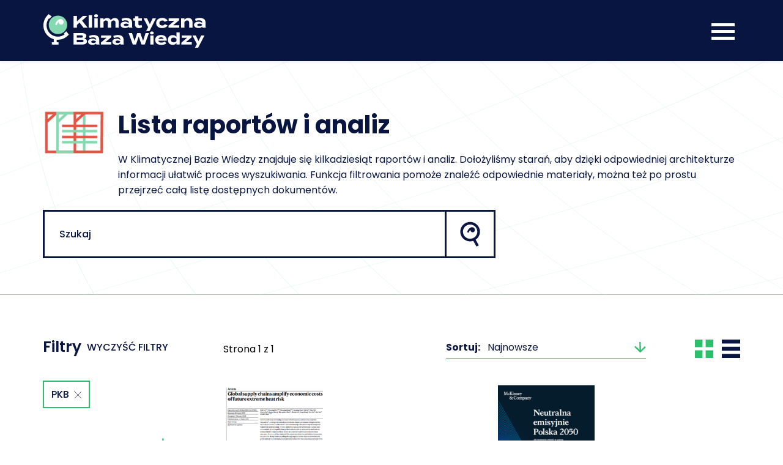

--- FILE ---
content_type: text/html; charset=UTF-8
request_url: https://klimatycznabazawiedzy.org/lista-raportow-i-analiz/?tax-post_tag%5B%5D=PKB
body_size: 160031
content:
<!DOCTYPE html><html lang="pl-PL"><head><meta charset="UTF-8"><meta name="viewport" content="width=device-width, initial-scale=1"><link media="all" href="https://klimatycznabazawiedzy.org/wp-content/cache/autoptimize/css/autoptimize_8db33db25b8ed41581f34de668296cd1.css" rel="stylesheet"><title> Lista raportów i analiz - Klimatyczna Baza Wiedzy</title> <script>const ajaxUrl="https://klimatycznabazawiedzy.org/wp-admin/admin-ajax.php";const pagePostsUrl="https://klimatycznabazawiedzy.org/lista-raportow-i-analiz/";const pagePodcastsUrl="https://klimatycznabazawiedzy.org/podcasty/";const rcSiteKey="6LdryV8UAAAAAIZEvqUaSEttca1anP2GeMviDhjw";const newsletterTime=604800000;function lazyLoadCss(href){var css=document.createElement('link');css.type='text/css';css.rel='stylesheet';css.href=href;var s=document.getElementsByTagName('link')[0];s.parentNode.insertBefore(css,s);}</script> <link rel="shortcut icon" href="https://klimatycznabazawiedzy.org/wp-content/themes/kbw/images/favicon/favicon.ico"><link rel="icon" type="image/png" sizes="32x32" href="https://klimatycznabazawiedzy.org/wp-content/themes/kbw/images/favicon/favicon-32x32.png"><link rel="apple-touch-icon-precomposed" href="https://klimatycznabazawiedzy.org/wp-content/themes/kbw/images/favicon/mstile-150x150.png"><link rel="preconnect" href="https://fonts.gstatic.com"><link href="https://fonts.googleapis.com/css2?family=Poppins:wght@300;400;500;600;700;800&display=swap" rel="stylesheet"><meta name='robots' content='index, follow, max-image-preview:large, max-snippet:-1, max-video-preview:-1' /><link rel="canonical" href="https://klimatycznabazawiedzy.org/lista-raportow-i-analiz/" /><meta property="og:locale" content="pl_PL" /><meta property="og:type" content="article" /><meta property="og:title" content="Lista raportów i analiz - Klimatyczna Baza Wiedzy" /><meta property="og:description" content="W Klimatycznej Bazie Wiedzy znajduje się kilkadziesiąt raportów i analiz. Dołożyliśmy starań, aby dzięki odpowiedniej architekturze informacji ułatwić proces wyszukiwania. Funkcja filtrowania pomoże znaleźć odpowiednie materiały, można też po prostu przejrzeć całą listę dostępnych dokumentów." /><meta property="og:url" content="https://klimatycznabazawiedzy.org/lista-raportow-i-analiz/" /><meta property="og:site_name" content="Klimatyczna Baza Wiedzy" /><meta name="twitter:card" content="summary_large_image" /> <script type="application/ld+json" class="yoast-schema-graph">{"@context":"https://schema.org","@graph":[{"@type":["WebPage","CollectionPage"],"@id":"https://klimatycznabazawiedzy.org/lista-raportow-i-analiz/","url":"https://klimatycznabazawiedzy.org/lista-raportow-i-analiz/","name":"Lista raportów i analiz - Klimatyczna Baza Wiedzy","isPartOf":{"@id":"https://klimatycznabazawiedzy.org/#website"},"datePublished":"2022-10-14T12:24:16+00:00","dateModified":"2022-11-15T09:07:00+00:00","breadcrumb":{"@id":"https://klimatycznabazawiedzy.org/lista-raportow-i-analiz/#breadcrumb"},"inLanguage":"pl-PL"},{"@type":"BreadcrumbList","@id":"https://klimatycznabazawiedzy.org/lista-raportow-i-analiz/#breadcrumb","itemListElement":[{"@type":"ListItem","position":1,"name":"Strona główna","item":"https://klimatycznabazawiedzy.org/"},{"@type":"ListItem","position":2,"name":"Lista raportów i analiz"}]},{"@type":"WebSite","@id":"https://klimatycznabazawiedzy.org/#website","url":"https://klimatycznabazawiedzy.org/","name":"Klimatyczna Baza Wiedzy","description":"","potentialAction":[{"@type":"SearchAction","target":{"@type":"EntryPoint","urlTemplate":"https://klimatycznabazawiedzy.org/?s={search_term_string}"},"query-input":{"@type":"PropertyValueSpecification","valueRequired":true,"valueName":"search_term_string"}}],"inLanguage":"pl-PL"}]}</script> <style id='wp-img-auto-sizes-contain-inline-css' type='text/css'>img:is([sizes=auto i],[sizes^="auto," i]){contain-intrinsic-size:3000px 1500px}</style><style id='wp-emoji-styles-inline-css' type='text/css'>img.wp-smiley,img.emoji{display:inline !important;border:none !important;box-shadow:none !important;height:1em !important;width:1em !important;margin:0 .07em !important;vertical-align:-.1em !important;background:0 0 !important;padding:0 !important}</style><style id='wp-block-library-inline-css' type='text/css'>:root{--wp-block-synced-color:#7a00df;--wp-block-synced-color--rgb:122,0,223;--wp-bound-block-color:var(--wp-block-synced-color);--wp-editor-canvas-background:#ddd;--wp-admin-theme-color:#007cba;--wp-admin-theme-color--rgb:0,124,186;--wp-admin-theme-color-darker-10:#006ba1;--wp-admin-theme-color-darker-10--rgb:0,107,160.5;--wp-admin-theme-color-darker-20:#005a87;--wp-admin-theme-color-darker-20--rgb:0,90,135;--wp-admin-border-width-focus:2px}@media (min-resolution:192dpi){:root{--wp-admin-border-width-focus:1.5px}}.wp-element-button{cursor:pointer}:root .has-very-light-gray-background-color{background-color:#eee}:root .has-very-dark-gray-background-color{background-color:#313131}:root .has-very-light-gray-color{color:#eee}:root .has-very-dark-gray-color{color:#313131}:root .has-vivid-green-cyan-to-vivid-cyan-blue-gradient-background{background:linear-gradient(135deg,#00d084,#0693e3)}:root .has-purple-crush-gradient-background{background:linear-gradient(135deg,#34e2e4,#4721fb 50%,#ab1dfe)}:root .has-hazy-dawn-gradient-background{background:linear-gradient(135deg,#faaca8,#dad0ec)}:root .has-subdued-olive-gradient-background{background:linear-gradient(135deg,#fafae1,#67a671)}:root .has-atomic-cream-gradient-background{background:linear-gradient(135deg,#fdd79a,#004a59)}:root .has-nightshade-gradient-background{background:linear-gradient(135deg,#330968,#31cdcf)}:root .has-midnight-gradient-background{background:linear-gradient(135deg,#020381,#2874fc)}:root{--wp--preset--font-size--normal:16px;--wp--preset--font-size--huge:42px}.has-regular-font-size{font-size:1em}.has-larger-font-size{font-size:2.625em}.has-normal-font-size{font-size:var(--wp--preset--font-size--normal)}.has-huge-font-size{font-size:var(--wp--preset--font-size--huge)}.has-text-align-center{text-align:center}.has-text-align-left{text-align:left}.has-text-align-right{text-align:right}.has-fit-text{white-space:nowrap!important}#end-resizable-editor-section{display:none}.aligncenter{clear:both}.items-justified-left{justify-content:flex-start}.items-justified-center{justify-content:center}.items-justified-right{justify-content:flex-end}.items-justified-space-between{justify-content:space-between}.screen-reader-text{border:0;clip-path:inset(50%);height:1px;margin:-1px;overflow:hidden;padding:0;position:absolute;width:1px;word-wrap:normal!important}.screen-reader-text:focus{background-color:#ddd;clip-path:none;color:#444;display:block;font-size:1em;height:auto;left:5px;line-height:normal;padding:15px 23px 14px;text-decoration:none;top:5px;width:auto;z-index:100000}html :where(.has-border-color){border-style:solid}html :where([style*=border-top-color]){border-top-style:solid}html :where([style*=border-right-color]){border-right-style:solid}html :where([style*=border-bottom-color]){border-bottom-style:solid}html :where([style*=border-left-color]){border-left-style:solid}html :where([style*=border-width]){border-style:solid}html :where([style*=border-top-width]){border-top-style:solid}html :where([style*=border-right-width]){border-right-style:solid}html :where([style*=border-bottom-width]){border-bottom-style:solid}html :where([style*=border-left-width]){border-left-style:solid}html :where(img[class*=wp-image-]){height:auto;max-width:100%}:where(figure){margin:0 0 1em}html :where(.is-position-sticky){--wp-admin--admin-bar--position-offset:var(--wp-admin--admin-bar--height,0px)}@media screen and (max-width:600px){html :where(.is-position-sticky){--wp-admin--admin-bar--position-offset:0px}}</style><style id='global-styles-inline-css' type='text/css'>:root{--wp--preset--aspect-ratio--square:1;--wp--preset--aspect-ratio--4-3:4/3;--wp--preset--aspect-ratio--3-4:3/4;--wp--preset--aspect-ratio--3-2:3/2;--wp--preset--aspect-ratio--2-3:2/3;--wp--preset--aspect-ratio--16-9:16/9;--wp--preset--aspect-ratio--9-16:9/16;--wp--preset--color--black:#000;--wp--preset--color--cyan-bluish-gray:#abb8c3;--wp--preset--color--white:#fff;--wp--preset--color--pale-pink:#f78da7;--wp--preset--color--vivid-red:#cf2e2e;--wp--preset--color--luminous-vivid-orange:#ff6900;--wp--preset--color--luminous-vivid-amber:#fcb900;--wp--preset--color--light-green-cyan:#7bdcb5;--wp--preset--color--vivid-green-cyan:#00d084;--wp--preset--color--pale-cyan-blue:#8ed1fc;--wp--preset--color--vivid-cyan-blue:#0693e3;--wp--preset--color--vivid-purple:#9b51e0;--wp--preset--gradient--vivid-cyan-blue-to-vivid-purple:linear-gradient(135deg,#0693e3 0%,#9b51e0 100%);--wp--preset--gradient--light-green-cyan-to-vivid-green-cyan:linear-gradient(135deg,#7adcb4 0%,#00d082 100%);--wp--preset--gradient--luminous-vivid-amber-to-luminous-vivid-orange:linear-gradient(135deg,#fcb900 0%,#ff6900 100%);--wp--preset--gradient--luminous-vivid-orange-to-vivid-red:linear-gradient(135deg,#ff6900 0%,#cf2e2e 100%);--wp--preset--gradient--very-light-gray-to-cyan-bluish-gray:linear-gradient(135deg,#eee 0%,#a9b8c3 100%);--wp--preset--gradient--cool-to-warm-spectrum:linear-gradient(135deg,#4aeadc 0%,#9778d1 20%,#cf2aba 40%,#ee2c82 60%,#fb6962 80%,#fef84c 100%);--wp--preset--gradient--blush-light-purple:linear-gradient(135deg,#ffceec 0%,#9896f0 100%);--wp--preset--gradient--blush-bordeaux:linear-gradient(135deg,#fecda5 0%,#fe2d2d 50%,#6b003e 100%);--wp--preset--gradient--luminous-dusk:linear-gradient(135deg,#ffcb70 0%,#c751c0 50%,#4158d0 100%);--wp--preset--gradient--pale-ocean:linear-gradient(135deg,#fff5cb 0%,#b6e3d4 50%,#33a7b5 100%);--wp--preset--gradient--electric-grass:linear-gradient(135deg,#caf880 0%,#71ce7e 100%);--wp--preset--gradient--midnight:linear-gradient(135deg,#020381 0%,#2874fc 100%);--wp--preset--font-size--small:13px;--wp--preset--font-size--medium:20px;--wp--preset--font-size--large:36px;--wp--preset--font-size--x-large:42px;--wp--preset--spacing--20:.44rem;--wp--preset--spacing--30:.67rem;--wp--preset--spacing--40:1rem;--wp--preset--spacing--50:1.5rem;--wp--preset--spacing--60:2.25rem;--wp--preset--spacing--70:3.38rem;--wp--preset--spacing--80:5.06rem;--wp--preset--shadow--natural:6px 6px 9px rgba(0,0,0,.2);--wp--preset--shadow--deep:12px 12px 50px rgba(0,0,0,.4);--wp--preset--shadow--sharp:6px 6px 0px rgba(0,0,0,.2);--wp--preset--shadow--outlined:6px 6px 0px -3px #fff,6px 6px #000;--wp--preset--shadow--crisp:6px 6px 0px #000}:where(.is-layout-flex){gap:.5em}:where(.is-layout-grid){gap:.5em}body .is-layout-flex{display:flex}.is-layout-flex{flex-wrap:wrap;align-items:center}.is-layout-flex>:is(*,div){margin:0}body .is-layout-grid{display:grid}.is-layout-grid>:is(*,div){margin:0}:where(.wp-block-columns.is-layout-flex){gap:2em}:where(.wp-block-columns.is-layout-grid){gap:2em}:where(.wp-block-post-template.is-layout-flex){gap:1.25em}:where(.wp-block-post-template.is-layout-grid){gap:1.25em}.has-black-color{color:var(--wp--preset--color--black) !important}.has-cyan-bluish-gray-color{color:var(--wp--preset--color--cyan-bluish-gray) !important}.has-white-color{color:var(--wp--preset--color--white) !important}.has-pale-pink-color{color:var(--wp--preset--color--pale-pink) !important}.has-vivid-red-color{color:var(--wp--preset--color--vivid-red) !important}.has-luminous-vivid-orange-color{color:var(--wp--preset--color--luminous-vivid-orange) !important}.has-luminous-vivid-amber-color{color:var(--wp--preset--color--luminous-vivid-amber) !important}.has-light-green-cyan-color{color:var(--wp--preset--color--light-green-cyan) !important}.has-vivid-green-cyan-color{color:var(--wp--preset--color--vivid-green-cyan) !important}.has-pale-cyan-blue-color{color:var(--wp--preset--color--pale-cyan-blue) !important}.has-vivid-cyan-blue-color{color:var(--wp--preset--color--vivid-cyan-blue) !important}.has-vivid-purple-color{color:var(--wp--preset--color--vivid-purple) !important}.has-black-background-color{background-color:var(--wp--preset--color--black) !important}.has-cyan-bluish-gray-background-color{background-color:var(--wp--preset--color--cyan-bluish-gray) !important}.has-white-background-color{background-color:var(--wp--preset--color--white) !important}.has-pale-pink-background-color{background-color:var(--wp--preset--color--pale-pink) !important}.has-vivid-red-background-color{background-color:var(--wp--preset--color--vivid-red) !important}.has-luminous-vivid-orange-background-color{background-color:var(--wp--preset--color--luminous-vivid-orange) !important}.has-luminous-vivid-amber-background-color{background-color:var(--wp--preset--color--luminous-vivid-amber) !important}.has-light-green-cyan-background-color{background-color:var(--wp--preset--color--light-green-cyan) !important}.has-vivid-green-cyan-background-color{background-color:var(--wp--preset--color--vivid-green-cyan) !important}.has-pale-cyan-blue-background-color{background-color:var(--wp--preset--color--pale-cyan-blue) !important}.has-vivid-cyan-blue-background-color{background-color:var(--wp--preset--color--vivid-cyan-blue) !important}.has-vivid-purple-background-color{background-color:var(--wp--preset--color--vivid-purple) !important}.has-black-border-color{border-color:var(--wp--preset--color--black) !important}.has-cyan-bluish-gray-border-color{border-color:var(--wp--preset--color--cyan-bluish-gray) !important}.has-white-border-color{border-color:var(--wp--preset--color--white) !important}.has-pale-pink-border-color{border-color:var(--wp--preset--color--pale-pink) !important}.has-vivid-red-border-color{border-color:var(--wp--preset--color--vivid-red) !important}.has-luminous-vivid-orange-border-color{border-color:var(--wp--preset--color--luminous-vivid-orange) !important}.has-luminous-vivid-amber-border-color{border-color:var(--wp--preset--color--luminous-vivid-amber) !important}.has-light-green-cyan-border-color{border-color:var(--wp--preset--color--light-green-cyan) !important}.has-vivid-green-cyan-border-color{border-color:var(--wp--preset--color--vivid-green-cyan) !important}.has-pale-cyan-blue-border-color{border-color:var(--wp--preset--color--pale-cyan-blue) !important}.has-vivid-cyan-blue-border-color{border-color:var(--wp--preset--color--vivid-cyan-blue) !important}.has-vivid-purple-border-color{border-color:var(--wp--preset--color--vivid-purple) !important}.has-vivid-cyan-blue-to-vivid-purple-gradient-background{background:var(--wp--preset--gradient--vivid-cyan-blue-to-vivid-purple) !important}.has-light-green-cyan-to-vivid-green-cyan-gradient-background{background:var(--wp--preset--gradient--light-green-cyan-to-vivid-green-cyan) !important}.has-luminous-vivid-amber-to-luminous-vivid-orange-gradient-background{background:var(--wp--preset--gradient--luminous-vivid-amber-to-luminous-vivid-orange) !important}.has-luminous-vivid-orange-to-vivid-red-gradient-background{background:var(--wp--preset--gradient--luminous-vivid-orange-to-vivid-red) !important}.has-very-light-gray-to-cyan-bluish-gray-gradient-background{background:var(--wp--preset--gradient--very-light-gray-to-cyan-bluish-gray) !important}.has-cool-to-warm-spectrum-gradient-background{background:var(--wp--preset--gradient--cool-to-warm-spectrum) !important}.has-blush-light-purple-gradient-background{background:var(--wp--preset--gradient--blush-light-purple) !important}.has-blush-bordeaux-gradient-background{background:var(--wp--preset--gradient--blush-bordeaux) !important}.has-luminous-dusk-gradient-background{background:var(--wp--preset--gradient--luminous-dusk) !important}.has-pale-ocean-gradient-background{background:var(--wp--preset--gradient--pale-ocean) !important}.has-electric-grass-gradient-background{background:var(--wp--preset--gradient--electric-grass) !important}.has-midnight-gradient-background{background:var(--wp--preset--gradient--midnight) !important}.has-small-font-size{font-size:var(--wp--preset--font-size--small) !important}.has-medium-font-size{font-size:var(--wp--preset--font-size--medium) !important}.has-large-font-size{font-size:var(--wp--preset--font-size--large) !important}.has-x-large-font-size{font-size:var(--wp--preset--font-size--x-large) !important}</style><style id='classic-theme-styles-inline-css' type='text/css'>/*! This file is auto-generated */
.wp-block-button__link{color:#fff;background-color:#32373c;border-radius:9999px;box-shadow:none;text-decoration:none;padding:calc(.667em + 2px) calc(1.333em + 2px);font-size:1.125em}.wp-block-file__button{background:#32373c;color:#fff;text-decoration:none}</style> <script type="text/javascript" src="https://klimatycznabazawiedzy.org/wp-includes/js/jquery/jquery.min.js?ver=3.7.1" id="jquery-core-js"></script> <link rel="https://api.w.org/" href="https://klimatycznabazawiedzy.org/wp-json/" /><link rel="EditURI" type="application/rsd+xml" title="RSD" href="https://klimatycznabazawiedzy.org/xmlrpc.php?rsd" /><meta name="generator" content="WordPress 6.9" /> <script>window.dataLayer=window.dataLayer||[];function gtag(){dataLayer.push(arguments);}
gtag('consent','default',{'ad_storage':'denied','analytics_storage':'denied','ad_user_data':'denied','ad_personalization':'denied','security_storage':'denied','personalization_storage':'denied','functionality_storage':'denied','wait_for_update':500});</script> <script async src="https://www.googletagmanager.com/gtag/js?id=G-YN8GE8Q228"></script> <script>gtag('js',new Date());gtag('config','G-YN8GE8Q228');</script> <link rel='stylesheet' id='jquery-ui-css' href='https://code.jquery.com/ui/1.12.1/themes/base/jquery-ui.min.css?ver=6.9' type='text/css' media='all' /></head><body class="blog wp-embed-responsive wp-theme-kbw"><div class="c-nav-top section-navy u-shadow-sm"><div class="container-fluid u-nav"> <a class="nav-top__logo ml-0 mr-auto" href="https://klimatycznabazawiedzy.org"> <img src="https://klimatycznabazawiedzy.org/wp-content/themes/kbw/images/KBW-logo.svg" alt="logo"> </a><ul class="menu-top d-none d-navtop-block"><li idpage="2358" class="nav-item  menu-item-has-children"> <a class="nav-link no-link" target="" href="#">Wiedza <i class="fas fa-angle-down"></i></a><ul class="sub-menu"><li class="nav-item  " > <a class="nav-link" href="https://klimatycznabazawiedzy.org/lista-raportow-i-analiz/">Lista raportów i analiz</a></li><li class="nav-item  " > <a class="nav-link" href="https://klimatycznabazawiedzy.org/podcasty/">Podcasty</a></li></ul></li><li idpage="2359" class="nav-item  menu-item-has-children"> <a class="nav-link no-link" target="" href="#">Częste pytania <i class="fas fa-angle-down"></i></a><ul class="sub-menu"><li class="nav-item  " > <a class="nav-link" href="https://klimatycznabazawiedzy.org/lista-raportow-i-analiz/?tax-typy_publikacji%5B%5D=klimatyczne-faq">Klimatyczne FAQ</a></li><li class="nav-item  " > <a class="nav-link" href="https://climateandstrategy.com/slownik/">Słownik pojęć</a></li></ul></li><li idpage="172" class="nav-item "> <a class="nav-link " target="" href="/o-bazie/#rada-ekspertow-i-ekspertek">Rada Ekspertów i Ekspertek </a></li><li idpage="11" class="nav-item "> <a class="nav-link " target="" href="https://klimatycznabazawiedzy.org/o-bazie/">O bazie </a></li><li idpage="2362" class="nav-item "> <a class="nav-link " target="_blank" href="https://dziennikarzedlaplanety.pl/">Dziennikarze dla planety </a></li><li idpage="13" class="nav-item "> <a class="nav-link " target="" href="https://klimatycznabazawiedzy.org/kontakt/">Kontakt </a></li></ul> <button class="c-toggler hamburger-js ml-auto mr-0 d-block d-navtop-none" type="button" aria-expanded="false"> <span class="toggler__lines"></span> </button></div></div><div class="menu-mobile-wrapper section-white menu-mobile-js d-flex d-navtop-none"><div class="container-fluid"><div class="menu-mobile"><ul class="menu-mobile-list"><li idpage="2358" class="nav-item  menu-item-has-children"> <a class="nav-link no-link" target="" href="#">Wiedza <i class="fas fa-angle-down"></i></a><ul class="sub-menu"><li class="nav-item  " > <a class="nav-link" href="https://klimatycznabazawiedzy.org/lista-raportow-i-analiz/">Lista raportów i analiz</a></li><li class="nav-item  " > <a class="nav-link" href="https://klimatycznabazawiedzy.org/podcasty/">Podcasty</a></li></ul></li><li idpage="2359" class="nav-item  menu-item-has-children"> <a class="nav-link no-link" target="" href="#">Częste pytania <i class="fas fa-angle-down"></i></a><ul class="sub-menu"><li class="nav-item  " > <a class="nav-link" href="https://klimatycznabazawiedzy.org/lista-raportow-i-analiz/?tax-typy_publikacji%5B%5D=klimatyczne-faq">Klimatyczne FAQ</a></li><li class="nav-item  " > <a class="nav-link" href="https://climateandstrategy.com/slownik/">Słownik pojęć</a></li></ul></li><li idpage="172" class="nav-item "> <a class="nav-link " target="" href="/o-bazie/#rada-ekspertow-i-ekspertek">Rada Ekspertów i Ekspertek </a></li><li idpage="11" class="nav-item "> <a class="nav-link " target="" href="https://klimatycznabazawiedzy.org/o-bazie/">O bazie </a></li><li idpage="2362" class="nav-item "> <a class="nav-link " target="_blank" href="https://dziennikarzedlaplanety.pl/">Dziennikarze dla planety </a></li><li idpage="13" class="nav-item "> <a class="nav-link " target="" href="https://klimatycznabazawiedzy.org/kontakt/">Kontakt </a></li></ul></div></div></div><div class="l-section-top"></div><div class="c-section--filters c-section--search-reports section-white u-overflow-hidden "><div class="container-fluid"><form action="" method="get" class="searcher-js"> <input type="hidden" name="see_all" value=""> <input type="hidden" id="s_post" name="post_type" value="raport" ><div class="u-nav filters__searcher u-relative l-flex-start"><div class="searcher__background u-tiled-background"></div><div class="filters__left "><div class="c-media mb-4 "> <img class="sr__prefix-ico align-self-flexstart" src="https://klimatycznabazawiedzy.org/wp-content/themes/kbw/images/icons/reports.png" alt="reports"><div class="ml-4 media-body"><h1 class="section__title"> Lista raportów i analiz</h1><div class="u-navy d-none d-lg-block"> W Klimatycznej Bazie Wiedzy znajduje się kilkadziesiąt raportów i analiz. Dołożyliśmy starań, aby dzięki odpowiedniej architekturze informacji ułatwić proces wyszukiwania. Funkcja filtrowania pomoże znaleźć odpowiednie materiały, można też po prostu przejrzeć całą listę dostępnych dokumentów.</div></div></div></div><div class="c-searcher"> <input class="searcher__input searcher-input-js" name="title" value="" type="text" placeholder="Szukaj" autocomplete="off"> <button class="searcher__submit"> <img src="https://klimatycznabazawiedzy.org/wp-content/themes/kbw/images/icons/search.svg" alt="search"> </button></div></div><div class="row pt-14 pt-lg-14"><div class="col-12 col-lg-3"><div class="l-filters"><div class="u-nav mb-8"><h3 class="col__title ml-0 mr-auto">Filtry</h3><div class="filters__reset clean-filters-js">Wyczyść filtry</div></div><div class="active-filters active-filters-js mb-3"><div class='filter__label filter-label-js ' index='post_tag-PKB' >PKB <svg xmlns="http://www.w3.org/2000/svg" width="13" height="13" viewBox="0 0 13 13"><path id="x-mark-thin" d="M7.5,7.082,13.582,1,14,1.418,7.918,7.5,14,13.582,13.582,14,7.5,7.918,1.418,14,1,13.582,7.082,7.5,1,1.418,1.418,1,7.5,7.082Z" fill="currentColor" fill-rule="evenodd"/></svg> <input name='tax-post_tag[]' value='PKB' type='hidden' ></div></div><div class="accordion__row  acc-row-js u-no-select "><div class="acc__header"><div class="header__content">Temat</div><div class="header__arrow"> <img class="arrow-up" src="https://klimatycznabazawiedzy.org/wp-content/themes/kbw/images/icons/arrow-down-green.svg" alt="arrow up"> <img class="arrow-down" src="https://klimatycznabazawiedzy.org/wp-content/themes/kbw/images/icons/arrow-up-green.svg" alt="arrow down"></div></div><div class="acc__content acc-content-js topic-ac-js"><div class="c-searcher--autocomplete mb-4"> <input class="searcher__input" type="text" placeholder="Szukaj w filtrze"> <button class="searcher__submit"> <img src="https://klimatycznabazawiedzy.org/wp-content/themes/kbw/images/icons/search.svg" alt="search"> </button></div><div class="content__wrapper topics-js"><div tax="tematy" term="adaptacja-do-zmiany-klimatu" index="tematy-adaptacja-do-zmiany-klimatu" class="filter filter-js  ">Adaptacja do zmiany klimatu</div><div tax="tematy" term="bezpieczenstwo-zywnosciowe" index="tematy-bezpieczenstwo-zywnosciowe" class="filter filter-js  ">Bezpieczeństwo żywnościowe</div><div tax="tematy" term="czlowiek-i-spoleczenstwo" index="tematy-czlowiek-i-spoleczenstwo" class="filter filter-js  ">Człowiek i społeczeństwo</div><div tax="tematy" term="dekarbonizacja" index="tematy-dekarbonizacja" class="filter filter-js  ">Dekarbonizacja</div><div tax="tematy" term="dezinformacja" index="tematy-dezinformacja" class="filter filter-js  ">Dezinformacja</div><div tax="tematy" term="ekstremalne-zjawiska-pogodowe" index="tematy-ekstremalne-zjawiska-pogodowe" class="filter filter-js d-none ">Ekstremalne zjawiska pogodowe</div><div tax="tematy" term="emisje" index="tematy-emisje" class="filter filter-js d-none ">Emisje</div><div tax="tematy" term="energetyka" index="tematy-energetyka" class="filter filter-js d-none ">Energetyka</div><div tax="tematy" term="gazy-cieplarniane" index="tematy-gazy-cieplarniane" class="filter filter-js d-none ">Gazy cieplarniane</div><div tax="tematy" term="globalne-ocieplenie" index="tematy-globalne-ocieplenie" class="filter filter-js d-none ">Globalne ocieplenie</div><div tax="tematy" term="gospodarka-i-biznes" index="tematy-gospodarka-i-biznes" class="filter filter-js d-none ">Gospodarka i biznes</div><div tax="tematy" term="klimat" index="tematy-klimat" class="filter filter-js d-none ">Klimat</div><div tax="tematy" term="komunikacja-klimatyczna" index="tematy-komunikacja-klimatyczna" class="filter filter-js d-none ">Komunikacja klimatyczna</div><div tax="tematy" term="konkurencyjnosc-klimatyczna" index="tematy-konkurencyjnosc-klimatyczna" class="filter filter-js d-none ">Konkurencyjność klimatyczna</div><div tax="tematy" term="miasta-i-wies" index="tematy-miasta-i-wies" class="filter filter-js d-none ">Miasta i wieś</div><div tax="tematy" term="polityka-klimatyczna" index="tematy-polityka-klimatyczna" class="filter filter-js d-none ">Polityka klimatyczna</div><div tax="tematy" term="rolnictwo" index="tematy-rolnictwo" class="filter filter-js d-none ">Rolnictwo</div><div tax="tematy" term="smog" index="tematy-smog" class="filter filter-js d-none ">Smog</div><div tax="tematy" term="srodowisko-i-ekologia" index="tematy-srodowisko-i-ekologia" class="filter filter-js d-none ">Środowisko i ekologia</div><div tax="tematy" term="transport" index="tematy-transport" class="filter filter-js d-none ">Transport</div><div tax="tematy" term="woda" index="tematy-woda" class="filter filter-js d-none ">Woda</div><div tax="tematy" term="zielona-transformacja" index="tematy-zielona-transformacja" class="filter filter-js d-none ">Zielona transformacja</div><div tax="tematy" term="zmiana-modelu-pracy-i-konsumpcji" index="tematy-zmiana-modelu-pracy-i-konsumpcji" class="filter filter-js d-none ">Zmiana modelu pracy i konsumpcji</div><div class="topic-filters-more-js filters__more">Więcej <span class="counter-more-js">18</span></div></div></div></div><div class="accordion__row  acc-row-js u-no-select "><div class="acc__header"><div class="header__content">Typ publikacji</div><div class="header__arrow"> <img class="arrow-up" src="https://klimatycznabazawiedzy.org/wp-content/themes/kbw/images/icons/arrow-down-green.svg" alt="arrow up"> <img class="arrow-down" src="https://klimatycznabazawiedzy.org/wp-content/themes/kbw/images/icons/arrow-up-green.svg" alt="arrow down"></div></div><div class="acc__content acc-content-js topic-ac-js"><div class="content__wrapper topics-js"><div tax="typy_publikacji" term="analizy" index="typy_publikacji-analizy" class="filter filter-js  ">Analizy</div><div tax="typy_publikacji" term="artykul-naukowy" index="typy_publikacji-artykul-naukowy" class="filter filter-js  ">Artykuł naukowy</div><div tax="typy_publikacji" term="klimatyczne-faq" index="typy_publikacji-klimatyczne-faq" class="filter filter-js  ">Klimatyczne FAQ</div><div tax="typy_publikacji" term="opinia" index="typy_publikacji-opinia" class="filter filter-js  ">Opinia</div><div tax="typy_publikacji" term="platforma" index="typy_publikacji-platforma" class="filter filter-js  ">Platforma</div><div tax="typy_publikacji" term="raport-brief" index="typy_publikacji-raport-brief" class="filter filter-js d-none ">Raport</div><div class="topic-filters-more-js filters__more">Więcej <span class="counter-more-js">1</span></div></div></div></div><div class="accordion__row  acc-row-js u-no-select "><div class="acc__header"><div class="header__content">Instytucje</div><div class="header__arrow"> <img class="arrow-up" src="https://klimatycznabazawiedzy.org/wp-content/themes/kbw/images/icons/arrow-down-green.svg" alt="arrow up"> <img class="arrow-down" src="https://klimatycznabazawiedzy.org/wp-content/themes/kbw/images/icons/arrow-up-green.svg" alt="arrow down"></div></div><div class="acc__content acc-content-js topic-ac-js"><div class="c-searcher--autocomplete mb-4"> <input class="searcher__input" type="text" placeholder="Szukaj w filtrze"> <button class="searcher__submit"> <img src="https://klimatycznabazawiedzy.org/wp-content/themes/kbw/images/icons/search.svg" alt="search"> </button></div><div class="content__wrapper topics-js"><div tax="instytucje" term="arcadis" index="instytucje-arcadis" class="filter filter-js  ">Arcadis</div><div tax="instytucje" term="biomass-action-network" index="instytucje-biomass-action-network" class="filter filter-js  ">Biomass Action Network</div><div tax="instytucje" term="bloomberg-philantropies" index="instytucje-bloomberg-philantropies" class="filter filter-js  ">Bloomberg Philanthropies</div><div tax="instytucje" term="bomiasto" index="instytucje-bomiasto" class="filter filter-js  ">BoMiasto</div><div tax="instytucje" term="can" index="instytucje-can" class="filter filter-js  ">CAN</div><div tax="instytucje" term="carbon-brief" index="instytucje-carbon-brief" class="filter filter-js d-none ">Carbon Brief</div><div tax="instytucje" term="carbon-watch-market" index="instytucje-carbon-watch-market" class="filter filter-js d-none ">Carbon Watch Market</div><div tax="instytucje" term="cdp" index="instytucje-cdp" class="filter filter-js d-none ">CDP</div><div tax="instytucje" term="clean-cities" index="instytucje-clean-cities" class="filter filter-js d-none ">Clean Cities</div><div tax="instytucje" term="climate-action-network-europe" index="instytucje-climate-action-network-europe" class="filter filter-js d-none ">Climate Action Network Europe</div><div tax="instytucje" term="climate-central" index="instytucje-climate-central" class="filter filter-js d-none ">Climate Central</div><div tax="instytucje" term="climate-social-science-network" index="instytucje-climate-social-science-network" class="filter filter-js d-none ">Climate Social Science Network</div><div tax="instytucje" term="climate-strategies-poland" index="instytucje-climate-strategies-poland" class="filter filter-js d-none ">Climate&Strategy</div><div tax="instytucje" term="collegium-civitas" index="instytucje-collegium-civitas" class="filter filter-js d-none ">Collegium Civitas</div><div tax="instytucje" term="copernicus-climate-change-service" index="instytucje-copernicus-climate-change-service" class="filter filter-js d-none ">Copernicus Climate Change Service</div><div tax="instytucje" term="deloitte" index="instytucje-deloitte" class="filter filter-js d-none ">Deloitte</div><div tax="instytucje" term="edelman-trust-institute" index="instytucje-edelman-trust-institute" class="filter filter-js d-none ">Edelman Trust Institute</div><div tax="instytucje" term="ember" index="instytucje-ember" class="filter filter-js d-none ">EMBER</div><div tax="instytucje" term="eu-disinfo-lab" index="instytucje-eu-disinfo-lab" class="filter filter-js d-none ">EU Disinfo LAB</div><div tax="instytucje" term="european-climate-neutrality-observatory" index="instytucje-european-climate-neutrality-observatory" class="filter filter-js d-none ">European Climate Neutrality Observatory</div><div tax="instytucje" term="european-environment-agency" index="instytucje-european-environment-agency" class="filter filter-js d-none ">European Environment Agency</div><div tax="instytucje" term="european-environmental-bureau" index="instytucje-european-environmental-bureau" class="filter filter-js d-none ">European Environmental Bureau</div><div tax="instytucje" term="europejskie-centrum-czystego-powietrza" index="instytucje-europejskie-centrum-czystego-powietrza" class="filter filter-js d-none ">Europejskie Centrum Czystego Powietrza</div><div tax="instytucje" term="fao" index="instytucje-fao" class="filter filter-js d-none ">FAO</div><div tax="instytucje" term="federacja-polskich-bankow-zywnosci" index="instytucje-federacja-polskich-bankow-zywnosci" class="filter filter-js d-none ">Federacja Polskich Banków Żywności</div><div tax="instytucje" term="forest-declaration-assessment" index="instytucje-forest-declaration-assessment" class="filter filter-js d-none ">Forest Declaration Assessment</div><div tax="instytucje" term="forum-energii" index="instytucje-forum-energii" class="filter filter-js d-none ">Forum Energii</div><div tax="instytucje" term="forum-odpowiedzialnego-biznesu" index="instytucje-forum-odpowiedzialnego-biznesu" class="filter filter-js d-none ">Forum Odpowiedzialnego Biznesu</div><div tax="instytucje" term="frontiers" index="instytucje-frontiers" class="filter filter-js d-none ">Frontiers</div><div tax="instytucje" term="fundacja-frank-bold" index="instytucje-fundacja-frank-bold" class="filter filter-js d-none ">Fundacja Frank Bold</div><div tax="instytucje" term="fundacja-gospodarki-i-administracji-publicznej" index="instytucje-fundacja-gospodarki-i-administracji-publicznej" class="filter filter-js d-none ">Fundacja Gospodarki i Administracji Publicznej</div><div tax="instytucje" term="fundacja-huba" index="instytucje-fundacja-huba" class="filter filter-js d-none ">Fundacja Huba</div><div tax="instytucje" term="fundacja-instrat" index="instytucje-fundacja-instrat" class="filter filter-js d-none ">Fundacja Instrat</div><div tax="instytucje" term="fundacja-instytut-na-rzecz-ekorozwoju" index="instytucje-fundacja-instytut-na-rzecz-ekorozwoju" class="filter filter-js d-none ">Fundacja Instytut na rzecz Ekorozwoju</div><div tax="instytucje" term="fundacja-pole-dialogu" index="instytucje-fundacja-pole-dialogu" class="filter filter-js d-none ">Fundacja Pole Dialogu</div><div tax="instytucje" term="fundacja-promocji-pojazdow-elektrycznych" index="instytucje-fundacja-promocji-pojazdow-elektrycznych" class="filter filter-js d-none ">Fundacja Promocji Pojazdów Elektrycznych</div><div tax="instytucje" term="fundacja-veolia" index="instytucje-fundacja-veolia" class="filter filter-js d-none ">Fundacja Veolia</div><div tax="instytucje" term="germanwatch" index="instytucje-germanwatch" class="filter filter-js d-none ">Germanwatch</div><div tax="instytucje" term="global-carbon-project" index="instytucje-global-carbon-project" class="filter filter-js d-none ">Global Carbon Project</div><div tax="instytucje" term="global-commission-on-the-economics-of-water" index="instytucje-global-commission-on-the-economics-of-water" class="filter filter-js d-none ">Global Commission on the Economics of Water</div><div tax="instytucje" term="greater-london-authority" index="instytucje-greater-london-authority" class="filter filter-js d-none ">Greater London Authority</div><div tax="instytucje" term="heal" index="instytucje-heal" class="filter filter-js d-none ">HEAL</div><div tax="instytucje" term="iea-internatiol-energy-agency" index="instytucje-iea-internatiol-energy-agency" class="filter filter-js d-none ">IEA - Internatiol Energy Agency</div><div tax="instytucje" term="iea-international-energy-agency" index="instytucje-iea-international-energy-agency" class="filter filter-js d-none ">IEA - International Energy Agency</div><div tax="instytucje" term="imgw-pib" index="instytucje-imgw-pib" class="filter filter-js d-none ">IMGW-PIB</div><div tax="instytucje" term="initiative-on-ghg-accounting-of-war" index="instytucje-initiative-on-ghg-accounting-of-war" class="filter filter-js d-none ">Initiative on GHG accounting of war</div><div tax="instytucje" term="institute-european-environmental-policy" index="instytucje-institute-european-environmental-policy" class="filter filter-js d-none ">Institute European Environmental Policy</div><div tax="instytucje" term="institute-for-energy-economics-and-financial-analysis" index="instytucje-institute-for-energy-economics-and-financial-analysis" class="filter filter-js d-none ">Institute for Energy Economics and Financial Analysis</div><div tax="instytucje" term="instytut-reform" index="instytucje-instytut-reform" class="filter filter-js d-none ">Instytut Reform</div><div tax="instytucje" term="instytut-spraw-publicznych" index="instytucje-instytut-spraw-publicznych" class="filter filter-js d-none ">Instytut Spraw Publicznych</div><div tax="instytucje" term="instytut-strategii-zywnosciowych-grunt" index="instytucje-instytut-strategii-zywnosciowych-grunt" class="filter filter-js d-none ">Instytut Strategii Żywnościowych Grunt</div><div tax="instytucje" term="instytut-zielonej-gospodarki" index="instytucje-instytut-zielonej-gospodarki" class="filter filter-js d-none ">Instytut Zielonej Gospodarki</div><div tax="instytucje" term="international-renewable-energy-agency" index="instytucje-international-renewable-energy-agency" class="filter filter-js d-none ">International Renewable Energy Agency</div><div tax="instytucje" term="ios-pib-instytut-ochrony-srodowiska-panstwowy-instytut-badawczy" index="instytucje-ios-pib-instytut-ochrony-srodowiska-panstwowy-instytut-badawczy" class="filter filter-js d-none ">IOŚ-PIB - Instytut Ochrony Środowiska – Państwowy Instytut Badawczy</div><div tax="instytucje" term="ipbes" index="instytucje-ipbes" class="filter filter-js d-none ">IPBES</div><div tax="instytucje" term="ipcc" index="instytucje-ipcc" class="filter filter-js d-none ">IPCC</div><div tax="instytucje" term="ipie-international-panel-on-the-information-environment" index="instytucje-ipie-international-panel-on-the-information-environment" class="filter filter-js d-none ">IPIE International Panel on the Information Environment</div><div tax="instytucje" term="kantar" index="instytucje-kantar" class="filter filter-js d-none ">Kantar</div><div tax="instytucje" term="kbw" index="instytucje-kbw" class="filter filter-js d-none ">KBW</div><div tax="instytucje" term="koalicja-klimatyczna" index="instytucje-koalicja-klimatyczna" class="filter filter-js d-none ">Koalicja Klimatyczna</div><div tax="instytucje" term="kobize" index="instytucje-kobize" class="filter filter-js d-none ">KOBiZE</div><div tax="instytucje" term="komisja-europejska" index="instytucje-komisja-europejska" class="filter filter-js d-none ">Komisja Europejska</div><div tax="instytucje" term="lata-dwudzieste" index="instytucje-lata-dwudzieste" class="filter filter-js d-none ">Lata Dwudzieste</div><div tax="instytucje" term="mckinsey-company" index="instytucje-mckinsey-company" class="filter filter-js d-none ">McKinsey &amp; Company</div><div tax="instytucje" term="metamorphosis-foundation" index="instytucje-metamorphosis-foundation" class="filter filter-js d-none ">Metamorphosis Foundation</div><div tax="instytucje" term="metis-institute-for-strategy-and-foresight" index="instytucje-metis-institute-for-strategy-and-foresight" class="filter filter-js d-none ">Metis Institute for Strategy and Foresight</div><div tax="instytucje" term="more-in-common" index="instytucje-more-in-common" class="filter filter-js d-none ">More in common</div><div tax="instytucje" term="narodowy-instytut-zdrowia-publicznego" index="instytucje-narodowy-instytut-zdrowia-publicznego" class="filter filter-js d-none ">Narodowy Instytut Zdrowia Publicznego</div><div tax="instytucje" term="national-oceanic-and-atmospheric-administration" index="instytucje-national-oceanic-and-atmospheric-administration" class="filter filter-js d-none ">National Oceanic and Atmospheric Administration</div><div tax="instytucje" term="nato" index="instytucje-nato" class="filter filter-js d-none ">NATO</div><div tax="instytucje" term="nature" index="instytucje-nature" class="filter filter-js d-none ">Nature</div><div tax="instytucje" term="nauka-o-klimacie" index="instytucje-nauka-o-klimacie" class="filter filter-js d-none ">Nauka o Klimacie</div><div tax="instytucje" term="net-zero-tracker" index="instytucje-net-zero-tracker" class="filter filter-js d-none ">Net Zero Tracker</div><div tax="instytucje" term="newclimate-institute-for-climate-policy-and-global-sustainability" index="instytucje-newclimate-institute-for-climate-policy-and-global-sustainability" class="filter filter-js d-none ">NewClimate – Institute for Climate Policy and Global Sustainability</div><div tax="instytucje" term="onz" index="instytucje-onz" class="filter filter-js d-none ">ONZ</div><div tax="instytucje" term="oxfam" index="instytucje-oxfam" class="filter filter-js d-none ">OXFAM</div><div tax="instytucje" term="oxford-climate-journalism-network" index="instytucje-oxford-climate-journalism-network" class="filter filter-js d-none ">Oxford Climate Journalism Network</div><div tax="instytucje" term="oxford-university-press" index="instytucje-oxford-university-press" class="filter filter-js d-none ">Oxford University Press</div><div tax="instytucje" term="pie-polski-instytut-ekonomiczny" index="instytucje-pie-polski-instytut-ekonomiczny" class="filter filter-js d-none ">PIE - Polski Instytut Ekonomiczny</div><div tax="instytucje" term="plgbc" index="instytucje-plgbc" class="filter filter-js d-none ">PLGBC</div><div tax="instytucje" term="polityka-insight" index="instytucje-polityka-insight" class="filter filter-js d-none ">Polityka Insight</div><div tax="instytucje" term="polska-akademia-nauk" index="instytucje-polska-akademia-nauk" class="filter filter-js d-none ">Polska Akademia Nauk</div><div tax="instytucje" term="polska-zielona-siec" index="instytucje-polska-zielona-siec" class="filter filter-js d-none ">Polska Zielona Sieć</div><div tax="instytucje" term="polski-alarm-smogowy" index="instytucje-polski-alarm-smogowy" class="filter filter-js d-none ">Polski Alarm Smogowy</div><div tax="instytucje" term="polski-instytut-ekonomiczny" index="instytucje-polski-instytut-ekonomiczny" class="filter filter-js d-none ">Polski Instytut Ekonomiczny</div><div tax="instytucje" term="polski-klub-ekologiczny-okregu-mazowieckiego" index="instytucje-polski-klub-ekologiczny-okregu-mazowieckiego" class="filter filter-js d-none ">Polski Klub Ekologiczny Okręgu Mazowieckiego</div><div tax="instytucje" term="polski-klubu-ekologiczny-okregu-mazowieckiego" index="instytucje-polski-klubu-ekologiczny-okregu-mazowieckiego" class="filter filter-js d-none ">Polski Klubu Ekologiczny Okręgu Mazowieckiego</div><div tax="instytucje" term="proceedings-of-the-national-academy-of-sciences-pnas" index="instytucje-proceedings-of-the-national-academy-of-sciences-pnas" class="filter filter-js d-none ">Proceedings of the National Academy of Sciences (PNAS)</div><div tax="instytucje" term="quotaclimat" index="instytucje-quotaclimat" class="filter filter-js d-none ">QuotaClimat</div><div tax="instytucje" term="ren21" index="instytucje-ren21" class="filter filter-js d-none ">REN21</div><div tax="instytucje" term="sabin-center-for-climate-change-law-at-columbia-university" index="instytucje-sabin-center-for-climate-change-law-at-columbia-university" class="filter filter-js d-none ">Sabin Center for Climate Change Law at Columbia University</div><div tax="instytucje" term="science" index="instytucje-science" class="filter filter-js d-none ">Science</div><div tax="instytucje" term="science-feedback" index="instytucje-science-feedback" class="filter filter-js d-none ">Science Feedback</div><div tax="instytucje" term="scientific-and-cultural-organization" index="instytucje-scientific-and-cultural-organization" class="filter filter-js d-none ">Scientific and Cultural Organization</div><div tax="instytucje" term="sustainable-development-solutions-network" index="instytucje-sustainable-development-solutions-network" class="filter filter-js d-none ">Sustainable Development Solutions Network</div><div tax="instytucje" term="systems-change-lab" index="instytucje-systems-change-lab" class="filter filter-js d-none ">Systems Change Lab</div><div tax="instytucje" term="the-brown-university-climate-and-development-lab" index="instytucje-the-brown-university-climate-and-development-lab" class="filter filter-js d-none ">the Brown University Climate and Development Lab</div><div tax="instytucje" term="the-institute-for-operations-research-and-the-management-sciences" index="instytucje-the-institute-for-operations-research-and-the-management-sciences" class="filter filter-js d-none ">The Institute for Operations Research and the Management Sciences</div><div tax="instytucje" term="the-lancet-countdown" index="instytucje-the-lancet-countdown" class="filter filter-js d-none ">The Lancet Countdown</div><div tax="instytucje" term="the-union-of-concerned-scientists" index="instytucje-the-union-of-concerned-scientists" class="filter filter-js d-none ">The Union of Concerned Scientists</div><div tax="instytucje" term="the-university-of-queensland" index="instytucje-the-university-of-queensland" class="filter filter-js d-none ">The University of Queensland</div><div tax="instytucje" term="transport-and-environment" index="instytucje-transport-and-environment" class="filter filter-js d-none ">Transport and Environment</div><div tax="instytucje" term="un-development-programme-undp" index="instytucje-un-development-programme-undp" class="filter filter-js d-none ">UN Development Programme (UNDP)</div><div tax="instytucje" term="un-environment-programme-unep" index="instytucje-un-environment-programme-unep" class="filter filter-js d-none ">UN Environment Programme (UNEP)</div><div tax="instytucje" term="un-global-compact-network-poland" index="instytucje-un-global-compact-network-poland" class="filter filter-js d-none ">UN Global Compact Network Poland</div><div tax="instytucje" term="unep" index="instytucje-unep" class="filter filter-js d-none ">UNEP</div><div tax="instytucje" term="unesco" index="instytucje-unesco" class="filter filter-js d-none ">UNESCO</div><div tax="instytucje" term="unesco-united-nations-educational" index="instytucje-unesco-united-nations-educational" class="filter filter-js d-none ">UNESCO - United Nations Educational</div><div tax="instytucje" term="unicef" index="instytucje-unicef" class="filter filter-js d-none ">UNICEF</div><div tax="instytucje" term="united-nations-university-institute-for-environment-and-human-security" index="instytucje-united-nations-university-institute-for-environment-and-human-security" class="filter filter-js d-none ">United Nations University - Institute for Environment and Human Security</div><div tax="instytucje" term="university-of-oxford" index="instytucje-university-of-oxford" class="filter filter-js d-none ">University of Oxford</div><div tax="instytucje" term="uniwerstety-ekonomiczny-w-krakowie" index="instytucje-uniwerstety-ekonomiczny-w-krakowie" class="filter filter-js d-none ">Uniwerstety Ekonomiczny w Krakowie</div><div tax="instytucje" term="uniwersytet-warszawski" index="instytucje-uniwersytet-warszawski" class="filter filter-js d-none ">Uniwersytet Warszawski</div><div tax="instytucje" term="wise-europa" index="instytucje-wise-europa" class="filter filter-js d-none ">WISE Europa</div><div tax="instytucje" term="wiseeuropa" index="instytucje-wiseeuropa" class="filter filter-js d-none ">WiseEuropa</div><div tax="instytucje" term="wojownicy-klawiatury" index="instytucje-wojownicy-klawiatury" class="filter filter-js d-none ">Wojownicy Klawiatury</div><div tax="instytucje" term="world-bank-group" index="instytucje-world-bank-group" class="filter filter-js d-none ">World Bank Group</div><div tax="instytucje" term="world-economic-forum" index="instytucje-world-economic-forum" class="filter filter-js d-none ">World Economic Forum</div><div tax="instytucje" term="world-health-organization" index="instytucje-world-health-organization" class="filter filter-js d-none ">World Health Organization</div><div tax="instytucje" term="world-inequality-lab" index="instytucje-world-inequality-lab" class="filter filter-js d-none ">World Inequality Lab</div><div tax="instytucje" term="world-meteorological-organization" index="instytucje-world-meteorological-organization" class="filter filter-js d-none ">World Meteorological Organization</div><div tax="instytucje" term="world-resources-institute" index="instytucje-world-resources-institute" class="filter filter-js d-none ">World Resources Institute</div><div tax="instytucje" term="world-weather-attribution" index="instytucje-world-weather-attribution" class="filter filter-js d-none ">World Weather Attribution</div><div tax="instytucje" term="wwf-world-wide-fund-for-nature" index="instytucje-wwf-world-wide-fund-for-nature" class="filter filter-js d-none ">WWF - World Wide Fund for Nature</div><div tax="instytucje" term="zielona-gazeta" index="instytucje-zielona-gazeta" class="filter filter-js d-none ">Zielona Gazeta</div><div class="topic-filters-more-js filters__more">Więcej <span class="counter-more-js">120</span></div></div></div></div><div class="accordion__row  acc-row-js u-no-select "><div class="acc__header"><div class="header__content">Rok publikacji</div><div class="header__arrow"> <img class="arrow-up" src="https://klimatycznabazawiedzy.org/wp-content/themes/kbw/images/icons/arrow-down-green.svg" alt="arrow up"> <img class="arrow-down" src="https://klimatycznabazawiedzy.org/wp-content/themes/kbw/images/icons/arrow-up-green.svg" alt="arrow down"></div></div><div class="acc__content acc-content-js topic-ac-js"><div class="content__wrapper topics-js"><div tax="lata_publikacji" term="2018" index="lata_publikacji-2018" class="filter filter-js  ">2018</div><div tax="lata_publikacji" term="2019" index="lata_publikacji-2019" class="filter filter-js  ">2019</div><div tax="lata_publikacji" term="2020" index="lata_publikacji-2020" class="filter filter-js  ">2020</div><div tax="lata_publikacji" term="2021" index="lata_publikacji-2021" class="filter filter-js  ">2021</div><div tax="lata_publikacji" term="2022" index="lata_publikacji-2022" class="filter filter-js  ">2022</div><div tax="lata_publikacji" term="2023" index="lata_publikacji-2023" class="filter filter-js d-none ">2023</div><div tax="lata_publikacji" term="2024" index="lata_publikacji-2024" class="filter filter-js d-none ">2024</div><div tax="lata_publikacji" term="2025" index="lata_publikacji-2025" class="filter filter-js d-none ">2025</div><div tax="lata_publikacji" term="2026" index="lata_publikacji-2026" class="filter filter-js d-none ">2026</div><div class="topic-filters-more-js filters__more">Więcej <span class="counter-more-js">4</span></div></div></div></div><div class="accordion__row  acc-row-js u-no-select  active"><div class="acc__header"><div class="header__content">Tagi</div><div class="header__arrow"> <img class="arrow-up" src="https://klimatycznabazawiedzy.org/wp-content/themes/kbw/images/icons/arrow-down-green.svg" alt="arrow up"> <img class="arrow-down" src="https://klimatycznabazawiedzy.org/wp-content/themes/kbw/images/icons/arrow-up-green.svg" alt="arrow down"></div></div><div class="acc__content acc-content-js topic-ac-js"><div class="c-searcher--autocomplete mb-4"> <input class="searcher__input" type="text" placeholder="Szukaj w filtrze"> <button class="searcher__submit"> <img src="https://klimatycznabazawiedzy.org/wp-content/themes/kbw/images/icons/search.svg" alt="search"> </button></div><div class="content__wrapper topics-js"><div tax="post_tag" term="2050" index="post_tag-2050" class="filter filter-js  ">2050</div><div tax="post_tag" term="2050-rok-cel-klimatyczny" index="post_tag-2050-rok-cel-klimatyczny" class="filter filter-js  ">2050 rok - cel klimatyczny</div><div tax="post_tag" term="5" index="post_tag-5" class="filter filter-js  ">5</div><div tax="post_tag" term="adaptacja" index="post_tag-adaptacja" class="filter filter-js  ">adaptacja</div><div tax="post_tag" term="adaptacja-do-zmiany-klimatu" index="post_tag-adaptacja-do-zmiany-klimatu" class="filter filter-js  ">adaptacja do zmiany klimatu</div><div tax="post_tag" term="adaptacja-klimatyczna" index="post_tag-adaptacja-klimatyczna" class="filter filter-js d-none ">adaptacja klimatyczna</div><div tax="post_tag" term="adaptacja-rolnictwa" index="post_tag-adaptacja-rolnictwa" class="filter filter-js d-none ">adaptacja rolnictwa</div><div tax="post_tag" term="agenda-2030" index="post_tag-agenda-2030" class="filter filter-js d-none ">Agenda 2030</div><div tax="post_tag" term="agri-pv" index="post_tag-agri-pv" class="filter filter-js d-none ">Agri-PV</div><div tax="post_tag" term="aktywizm" index="post_tag-aktywizm" class="filter filter-js d-none ">aktywizm</div><div tax="post_tag" term="akwakultura" index="post_tag-akwakultura" class="filter filter-js d-none ">akwakultura</div><div tax="post_tag" term="ambicja-klimatyczna" index="post_tag-ambicja-klimatyczna" class="filter filter-js d-none ">ambicja klimatyczna</div><div tax="post_tag" term="anomalia-temperatury" index="post_tag-anomalia-temperatury" class="filter filter-js d-none ">anomalia temperatury</div><div tax="post_tag" term="anomalie-temperaturowe" index="post_tag-anomalie-temperaturowe" class="filter filter-js d-none ">Anomalie temperaturowe</div><div tax="post_tag" term="antarktyda" index="post_tag-antarktyda" class="filter filter-js d-none ">Antarktyda</div><div tax="post_tag" term="atmosfera" index="post_tag-atmosfera" class="filter filter-js d-none ">atmosfera</div><div tax="post_tag" term="atom" index="post_tag-atom" class="filter filter-js d-none ">atom</div><div tax="post_tag" term="balkany-zachodnie" index="post_tag-balkany-zachodnie" class="filter filter-js d-none ">Bałkany Zachodnie</div><div tax="post_tag" term="baltyk" index="post_tag-baltyk" class="filter filter-js d-none ">Bałtyk</div><div tax="post_tag" term="bank-swiatowy" index="post_tag-bank-swiatowy" class="filter filter-js d-none ">Bank Światowy</div><div tax="post_tag" term="bariery" index="post_tag-bariery" class="filter filter-js d-none ">bariery</div><div tax="post_tag" term="beccs" index="post_tag-beccs" class="filter filter-js d-none ">BECCS</div><div tax="post_tag" term="bezpieczenstwo" index="post_tag-bezpieczenstwo" class="filter filter-js d-none ">bezpieczeństwo</div><div tax="post_tag" term="bezpieczenstwo-energetyczne" index="post_tag-bezpieczenstwo-energetyczne" class="filter filter-js d-none ">bezpieczeństwo energetyczne</div><div tax="post_tag" term="bezpieczenstwo-energetyczne-kraju" index="post_tag-bezpieczenstwo-energetyczne-kraju" class="filter filter-js d-none ">bezpieczeństwo energetyczne kraju</div><div tax="post_tag" term="bezpieczenstwo-globalne" index="post_tag-bezpieczenstwo-globalne" class="filter filter-js d-none ">bezpieczeństwo globalne</div><div tax="post_tag" term="bezpieczenstwo-klimatyczne" index="post_tag-bezpieczenstwo-klimatyczne" class="filter filter-js d-none ">bezpieczeństwo klimatyczne</div><div tax="post_tag" term="bezpieczenstwo-wodne" index="post_tag-bezpieczenstwo-wodne" class="filter filter-js d-none ">bezpieczeństwo wodne</div><div tax="post_tag" term="bezpieczenstwo-zywnosci" index="post_tag-bezpieczenstwo-zywnosci" class="filter filter-js d-none ">bezpieczeństwo żywności</div><div tax="post_tag" term="bezpieczenstwo-zywnosciowe" index="post_tag-bezpieczenstwo-zywnosciowe" class="filter filter-js d-none ">Bezpieczeństwo żywnościowe</div><div tax="post_tag" term="biegun" index="post_tag-biegun" class="filter filter-js d-none ">biegun</div><div tax="post_tag" term="bilans-wodny" index="post_tag-bilans-wodny" class="filter filter-js d-none ">bilans wodny</div><div tax="post_tag" term="biogaz" index="post_tag-biogaz" class="filter filter-js d-none ">biogaz</div><div tax="post_tag" term="biomasa" index="post_tag-biomasa" class="filter filter-js d-none ">biomasa</div><div tax="post_tag" term="bioroznorodnosc" index="post_tag-bioroznorodnosc" class="filter filter-js d-none ">bioróżnorodność</div><div tax="post_tag" term="biznes" index="post_tag-biznes" class="filter filter-js d-none ">biznes</div><div tax="post_tag" term="blokowanie-dzialan-klimatycznych" index="post_tag-blokowanie-dzialan-klimatycznych" class="filter filter-js d-none ">Blokowanie działań klimatycznych</div><div tax="post_tag" term="blekitna-ekonomia" index="post_tag-blekitna-ekonomia" class="filter filter-js d-none ">błękitna ekonomia</div><div tax="post_tag" term="budownictwo" index="post_tag-budownictwo" class="filter filter-js d-none ">budownictwo</div><div tax="post_tag" term="burze" index="post_tag-burze" class="filter filter-js d-none ">Burze</div><div tax="post_tag" term="cbam" index="post_tag-cbam" class="filter filter-js d-none ">CBAM</div><div tax="post_tag" term="cdr" index="post_tag-cdr" class="filter filter-js d-none ">CDR</div><div tax="post_tag" term="cele-klimatyczne" index="post_tag-cele-klimatyczne" class="filter filter-js d-none ">cele klimatyczne</div><div tax="post_tag" term="cele-zrownowazonego-rozwoju" index="post_tag-cele-zrownowazonego-rozwoju" class="filter filter-js d-none ">Cele Zrównoważonego Rozwoju</div><div tax="post_tag" term="cele-zrownowazonego-rozwoju-sdg" index="post_tag-cele-zrownowazonego-rozwoju-sdg" class="filter filter-js d-none ">Cele zrównoważonego rozwoju (SDG)</div><div tax="post_tag" term="cele-zrownowazonego-rozwoju-sdgs" index="post_tag-cele-zrownowazonego-rozwoju-sdgs" class="filter filter-js d-none ">Cele Zrównoważonego Rozwoju (SDGs)</div><div tax="post_tag" term="cele-zroznicowanego-rozwoju" index="post_tag-cele-zroznicowanego-rozwoju" class="filter filter-js d-none ">Cele Zróżnicowanego Rozwoju</div><div tax="post_tag" term="cena-emisji-co%e2%82%82" index="post_tag-cena-emisji-co%e2%82%82" class="filter filter-js d-none ">Cena emisji CO₂</div><div tax="post_tag" term="ceny-energii" index="post_tag-ceny-energii" class="filter filter-js d-none ">Ceny energii</div><div tax="post_tag" term="ceny-pradu" index="post_tag-ceny-pradu" class="filter filter-js d-none ">ceny prądu</div><div tax="post_tag" term="chem" index="post_tag-chem" class="filter filter-js d-none ">chem</div><div tax="post_tag" term="chemtrails" index="post_tag-chemtrails" class="filter filter-js d-none ">Chemtrails</div><div tax="post_tag" term="chiny" index="post_tag-chiny" class="filter filter-js d-none ">Chiny</div><div tax="post_tag" term="choroby" index="post_tag-choroby" class="filter filter-js d-none ">choroby</div><div tax="post_tag" term="cieplownictwo" index="post_tag-cieplownictwo" class="filter filter-js d-none ">ciepłownictwo</div><div tax="post_tag" term="climate-lockdowns" index="post_tag-climate-lockdowns" class="filter filter-js d-none ">climate lockdowns</div><div tax="post_tag" term="climate-shift-index" index="post_tag-climate-shift-index" class="filter filter-js d-none ">Climate Shift Index</div><div tax="post_tag" term="co2" index="post_tag-co2" class="filter filter-js d-none ">CO2</div><div tax="post_tag" term="cop" index="post_tag-cop" class="filter filter-js d-none ">COP</div><div tax="post_tag" term="cop30" index="post_tag-cop30" class="filter filter-js d-none ">COP30</div><div tax="post_tag" term="crowdsourcing-naukowy" index="post_tag-crowdsourcing-naukowy" class="filter filter-js d-none ">Crowdsourcing naukowy</div><div tax="post_tag" term="csi" index="post_tag-csi" class="filter filter-js d-none ">CSI</div><div tax="post_tag" term="cyberbezpieczenstwo-i-klimat" index="post_tag-cyberbezpieczenstwo-i-klimat" class="filter filter-js d-none ">cyberbezpieczeństwo i klimat</div><div tax="post_tag" term="cykl-hydrologiczny" index="post_tag-cykl-hydrologiczny" class="filter filter-js d-none ">cykl hydrologiczny</div><div tax="post_tag" term="cykl-weglowy" index="post_tag-cykl-weglowy" class="filter filter-js d-none ">cykl węglowy</div><div tax="post_tag" term="czr" index="post_tag-czr" class="filter filter-js d-none ">CZR</div><div tax="post_tag" term="czyste-powietrze" index="post_tag-czyste-powietrze" class="filter filter-js d-none ">Czyste Powietrze</div><div tax="post_tag" term="czyste-rzeki" index="post_tag-czyste-rzeki" class="filter filter-js d-none ">czyste rzeki</div><div tax="post_tag" term="deficyt-opadow" index="post_tag-deficyt-opadow" class="filter filter-js d-none ">Deficyt opadów</div><div tax="post_tag" term="deforestacja" index="post_tag-deforestacja" class="filter filter-js d-none ">deforestacja</div><div tax="post_tag" term="degradacja" index="post_tag-degradacja" class="filter filter-js d-none ">degradacja</div><div tax="post_tag" term="dekarbonizacja" index="post_tag-dekarbonizacja" class="filter filter-js d-none ">dekarbonizacja</div><div tax="post_tag" term="dekarbonizacja-biznesu" index="post_tag-dekarbonizacja-biznesu" class="filter filter-js d-none ">dekarbonizacja biznesu</div><div tax="post_tag" term="dekarbonizacja-przemyslu" index="post_tag-dekarbonizacja-przemyslu" class="filter filter-js d-none ">Dekarbonizacja przemysłu</div><div tax="post_tag" term="denializm" index="post_tag-denializm" class="filter filter-js d-none ">denializm</div><div tax="post_tag" term="denializm-klimatyczny" index="post_tag-denializm-klimatyczny" class="filter filter-js d-none ">denializm klimatyczny</div><div tax="post_tag" term="deszcz" index="post_tag-deszcz" class="filter filter-js d-none ">deszcz</div><div tax="post_tag" term="dewzrost" index="post_tag-dewzrost" class="filter filter-js d-none ">dewzrost</div><div tax="post_tag" term="dezertyfikacja" index="post_tag-dezertyfikacja" class="filter filter-js d-none ">dezertyfikacja</div><div tax="post_tag" term="dezinformacja" index="post_tag-dezinformacja" class="filter filter-js d-none ">dezinformacja</div><div tax="post_tag" term="dezinformacja-klimatyczna" index="post_tag-dezinformacja-klimatyczna" class="filter filter-js d-none ">dezinformacja klimatyczna</div><div tax="post_tag" term="dialog-spoleczny" index="post_tag-dialog-spoleczny" class="filter filter-js d-none ">dialog społeczny</div><div tax="post_tag" term="dlug-klimatyczny" index="post_tag-dlug-klimatyczny" class="filter filter-js d-none ">dług klimatyczny</div><div tax="post_tag" term="dobrostan-spoleczny" index="post_tag-dobrostan-spoleczny" class="filter filter-js d-none ">dobrostan społeczny</div><div tax="post_tag" term="doradztwo-energetyczne" index="post_tag-doradztwo-energetyczne" class="filter filter-js d-none ">doradztwo energetyczne</div><div tax="post_tag" term="drzewa" index="post_tag-drzewa" class="filter filter-js d-none ">drzewa</div><div tax="post_tag" term="dwutlenek-azotu" index="post_tag-dwutlenek-azotu" class="filter filter-js d-none ">dwutlenek azotu</div><div tax="post_tag" term="dwutlenek-wegla" index="post_tag-dwutlenek-wegla" class="filter filter-js d-none ">dwutlenek węgla</div><div tax="post_tag" term="dyplomacja-klimatyczna" index="post_tag-dyplomacja-klimatyczna" class="filter filter-js d-none ">dyplomacja klimatyczna</div><div tax="post_tag" term="dyrektywa-red" index="post_tag-dyrektywa-red" class="filter filter-js d-none ">Dyrektywa RED</div><div tax="post_tag" term="dystres-klimatyczny" index="post_tag-dystres-klimatyczny" class="filter filter-js d-none ">dystres klimatyczny</div><div tax="post_tag" term="dywersyfikacja-dostaw-gazu" index="post_tag-dywersyfikacja-dostaw-gazu" class="filter filter-js d-none ">dywersyfikacja dostaw gazu</div><div tax="post_tag" term="dzialania-klimatyczne" index="post_tag-dzialania-klimatyczne" class="filter filter-js d-none ">działania klimatyczne</div><div tax="post_tag" term="dzialania-proklimatyczne" index="post_tag-dzialania-proklimatyczne" class="filter filter-js d-none ">działania proklimatyczne</div><div tax="post_tag" term="dziennikarstwo" index="post_tag-dziennikarstwo" class="filter filter-js d-none ">dziennikarstwo</div><div tax="post_tag" term="dziennikarstwo-klimatyczne" index="post_tag-dziennikarstwo-klimatyczne" class="filter filter-js d-none ">dziennikarstwo klimatyczne</div><div tax="post_tag" term="dziura-ozonowa" index="post_tag-dziura-ozonowa" class="filter filter-js d-none ">dziura ozonowa</div><div tax="post_tag" term="edukacja" index="post_tag-edukacja" class="filter filter-js d-none ">edukacja</div><div tax="post_tag" term="edukacja-klimatyczna" index="post_tag-edukacja-klimatyczna" class="filter filter-js d-none ">edukacja klimatyczna</div><div tax="post_tag" term="edukacja-medialna" index="post_tag-edukacja-medialna" class="filter filter-js d-none ">edukacja medialna</div><div tax="post_tag" term="edukacja-zywieniowa" index="post_tag-edukacja-zywieniowa" class="filter filter-js d-none ">edukacja żywieniowa</div><div tax="post_tag" term="efektywnosc-energetyczna" index="post_tag-efektywnosc-energetyczna" class="filter filter-js d-none ">efektywność energetyczna</div><div tax="post_tag" term="efektywnosc-energetyczna-przemyslu" index="post_tag-efektywnosc-energetyczna-przemyslu" class="filter filter-js d-none ">efektywność energetyczna przemysłu</div><div tax="post_tag" term="ekologia" index="post_tag-ekologia" class="filter filter-js d-none ">ekologia</div><div tax="post_tag" term="ekologia-ubozszych" index="post_tag-ekologia-ubozszych" class="filter filter-js d-none ">ekologia uboższych</div><div tax="post_tag" term="ekonomia" index="post_tag-ekonomia" class="filter filter-js d-none ">ekonomia</div><div tax="post_tag" term="ekonomia-cyrkularna" index="post_tag-ekonomia-cyrkularna" class="filter filter-js d-none ">ekonomia cyrkularna</div><div tax="post_tag" term="ekonomika-wody" index="post_tag-ekonomika-wody" class="filter filter-js d-none ">ekonomika wody</div><div tax="post_tag" term="ekosystem" index="post_tag-ekosystem" class="filter filter-js d-none ">ekosystem</div><div tax="post_tag" term="ekosystem-informacji-klimatycznej" index="post_tag-ekosystem-informacji-klimatycznej" class="filter filter-js d-none ">Ekosystem informacji klimatycznej</div><div tax="post_tag" term="eksperci-klimatyczni" index="post_tag-eksperci-klimatyczni" class="filter filter-js d-none ">eksperci klimatyczni</div><div tax="post_tag" term="ekstremalne-warunki-pogodowe" index="post_tag-ekstremalne-warunki-pogodowe" class="filter filter-js d-none ">ekstremalne warunki pogodowe</div><div tax="post_tag" term="ekstremalne-zjawiska-pogodowe" index="post_tag-ekstremalne-zjawiska-pogodowe" class="filter filter-js d-none ">ekstremalne zjawiska pogodowe</div><div tax="post_tag" term="ekwiwalent-dwutlenku-wegla" index="post_tag-ekwiwalent-dwutlenku-wegla" class="filter filter-js d-none ">Ekwiwalent dwutlenku węgla</div><div tax="post_tag" term="elektromobilnosc" index="post_tag-elektromobilnosc" class="filter filter-js d-none ">elektromobilność</div><div tax="post_tag" term="elektryczne-auta" index="post_tag-elektryczne-auta" class="filter filter-js d-none ">elektryczne auta</div><div tax="post_tag" term="elektrycznosc" index="post_tag-elektrycznosc" class="filter filter-js d-none ">elektryczność</div><div tax="post_tag" term="elektryfikacja" index="post_tag-elektryfikacja" class="filter filter-js d-none ">Elektryfikacja</div><div tax="post_tag" term="elektryfikacja-transportu" index="post_tag-elektryfikacja-transportu" class="filter filter-js d-none ">elektryfikacja transportu</div><div tax="post_tag" term="elektryk" index="post_tag-elektryk" class="filter filter-js d-none ">elektryk</div><div tax="post_tag" term="emisje" index="post_tag-emisje" class="filter filter-js d-none ">emisje</div><div tax="post_tag" term="emisje-co%e2%82%82" index="post_tag-emisje-co%e2%82%82" class="filter filter-js d-none ">emisje CO₂</div><div tax="post_tag" term="emisje-gazow-cieplarnianych" index="post_tag-emisje-gazow-cieplarnianych" class="filter filter-js d-none ">emisje gazów cieplarnianych</div><div tax="post_tag" term="emisje-historyczne" index="post_tag-emisje-historyczne" class="filter filter-js d-none ">emisje historyczne</div><div tax="post_tag" term="emisje-z-transportu" index="post_tag-emisje-z-transportu" class="filter filter-js d-none ">emisje z transportu</div><div tax="post_tag" term="energetyka" index="post_tag-energetyka" class="filter filter-js d-none ">energetyka</div><div tax="post_tag" term="energetyka-atomowa" index="post_tag-energetyka-atomowa" class="filter filter-js d-none ">energetyka atomowa</div><div tax="post_tag" term="energetyka-jadrowa" index="post_tag-energetyka-jadrowa" class="filter filter-js d-none ">energetyka jądrowa</div><div tax="post_tag" term="energetyka-obywatelska" index="post_tag-energetyka-obywatelska" class="filter filter-js d-none ">energetyka obywatelska</div><div tax="post_tag" term="energetyka-sloneczna" index="post_tag-energetyka-sloneczna" class="filter filter-js d-none ">energetyka słoneczna</div><div tax="post_tag" term="energetyka-weglowa" index="post_tag-energetyka-weglowa" class="filter filter-js d-none ">energetyka węglowa</div><div tax="post_tag" term="energetyka-wiatrowa" index="post_tag-energetyka-wiatrowa" class="filter filter-js d-none ">energetyka wiatrowa</div><div tax="post_tag" term="energia" index="post_tag-energia" class="filter filter-js d-none ">energia</div><div tax="post_tag" term="energia-odnawialna" index="post_tag-energia-odnawialna" class="filter filter-js d-none ">energia odnawialna</div><div tax="post_tag" term="energia-sloneczna-i-wiatrowa" index="post_tag-energia-sloneczna-i-wiatrowa" class="filter filter-js d-none ">energia słoneczna i wiatrowa</div><div tax="post_tag" term="esg" index="post_tag-esg" class="filter filter-js d-none ">ESG</div><div tax="post_tag" term="ets" index="post_tag-ets" class="filter filter-js d-none ">ETS</div><div tax="post_tag" term="eua" index="post_tag-eua" class="filter filter-js d-none ">EUA</div><div tax="post_tag" term="europa" index="post_tag-europa" class="filter filter-js d-none ">Europa</div><div tax="post_tag" term="europejski-zielony-lad" index="post_tag-europejski-zielony-lad" class="filter filter-js d-none ">Europejski Zielony Ład</div><div tax="post_tag" term="ev" index="post_tag-ev" class="filter filter-js d-none ">EV</div><div tax="post_tag" term="exxonmobil" index="post_tag-exxonmobil" class="filter filter-js d-none ">ExxonMobil</div><div tax="post_tag" term="fact-checking" index="post_tag-fact-checking" class="filter filter-js d-none ">Fact-checking</div><div tax="post_tag" term="fake-news" index="post_tag-fake-news" class="filter filter-js d-none ">fake news</div><div tax="post_tag" term="fala-upalow" index="post_tag-fala-upalow" class="filter filter-js d-none ">fala upałów</div><div tax="post_tag" term="fale-upalow" index="post_tag-fale-upalow" class="filter filter-js d-none ">Fale upałów</div><div tax="post_tag" term="falszywe-narracje" index="post_tag-falszywe-narracje" class="filter filter-js d-none ">fałszywe narracje</div><div tax="post_tag" term="fao" index="post_tag-fao" class="filter filter-js d-none ">FAO</div><div tax="post_tag" term="farmy-wiatrowe" index="post_tag-farmy-wiatrowe" class="filter filter-js d-none ">farmy wiatrowe</div><div tax="post_tag" term="fauna" index="post_tag-fauna" class="filter filter-js d-none ">fauna</div><div tax="post_tag" term="finanse" index="post_tag-finanse" class="filter filter-js d-none ">finanse</div><div tax="post_tag" term="finansowanie-klimatyczne" index="post_tag-finansowanie-klimatyczne" class="filter filter-js d-none ">finansowanie klimatyczne</div><div tax="post_tag" term="fit-for-55" index="post_tag-fit-for-55" class="filter filter-js d-none ">fit for 55</div><div tax="post_tag" term="flora" index="post_tag-flora" class="filter filter-js d-none ">flora</div><div tax="post_tag" term="francja" index="post_tag-francja" class="filter filter-js d-none ">Francja</div><div tax="post_tag" term="fundacja-polityki-publicznej-teksasu" index="post_tag-fundacja-polityki-publicznej-teksasu" class="filter filter-js d-none ">Fundacja Polityki Publicznej Teksasu</div><div tax="post_tag" term="fundusze-eu-ets" index="post_tag-fundusze-eu-ets" class="filter filter-js d-none ">fundusze EU ETS</div><div tax="post_tag" term="gatunki-inwazyjne" index="post_tag-gatunki-inwazyjne" class="filter filter-js d-none ">gatunki inwazyjne</div><div tax="post_tag" term="gaz" index="post_tag-gaz" class="filter filter-js d-none ">gaz</div><div tax="post_tag" term="gazy-cieplarniane" index="post_tag-gazy-cieplarniane" class="filter filter-js d-none ">gazy cieplarniane</div><div tax="post_tag" term="ghg-protocol" index="post_tag-ghg-protocol" class="filter filter-js d-none ">GHG Protocol</div><div tax="post_tag" term="globalne-cele-zywieniowe" index="post_tag-globalne-cele-zywieniowe" class="filter filter-js d-none ">Globalne cele żywieniowe</div><div tax="post_tag" term="globalne-emisje" index="post_tag-globalne-emisje" class="filter filter-js d-none ">globalne emisje</div><div tax="post_tag" term="globalny-kryzys" index="post_tag-globalny-kryzys" class="filter filter-js d-none ">globalny kryzys</div><div tax="post_tag" term="glod" index="post_tag-glod" class="filter filter-js d-none ">głód</div><div tax="post_tag" term="goaspodarka-cyrkularna" index="post_tag-goaspodarka-cyrkularna" class="filter filter-js d-none ">goaspodarka cyrkularna</div><div tax="post_tag" term="gospodarka" index="post_tag-gospodarka" class="filter filter-js d-none ">gospodarka</div><div tax="post_tag" term="gospodarka-cyrkularna" index="post_tag-gospodarka-cyrkularna" class="filter filter-js d-none ">gospodarka cyrkularna</div><div tax="post_tag" term="gospodarka-lesna" index="post_tag-gospodarka-lesna" class="filter filter-js d-none ">gospodarka leśna</div><div tax="post_tag" term="gospodarka-o-obiegu-zamknietym" index="post_tag-gospodarka-o-obiegu-zamknietym" class="filter filter-js d-none ">gospodarka o obiegu zamkniętym</div><div tax="post_tag" term="gospodarka-odpadami" index="post_tag-gospodarka-odpadami" class="filter filter-js d-none ">gospodarka odpadami</div><div tax="post_tag" term="gospodarka-przestrzenna" index="post_tag-gospodarka-przestrzenna" class="filter filter-js d-none ">gospodarka przestrzenna</div><div tax="post_tag" term="gospodarka-wodna" index="post_tag-gospodarka-wodna" class="filter filter-js d-none ">gospodarka wodna</div><div tax="post_tag" term="goz" index="post_tag-goz" class="filter filter-js d-none ">GOZ</div><div tax="post_tag" term="gpw" index="post_tag-gpw" class="filter filter-js d-none ">GPW</div><div tax="post_tag" term="granice-planetarne" index="post_tag-granice-planetarne" class="filter filter-js d-none ">Granice planetarne</div><div tax="post_tag" term="greenwashing" index="post_tag-greenwashing" class="filter filter-js d-none ">greenwashing</div><div tax="post_tag" term="haarp" index="post_tag-haarp" class="filter filter-js d-none ">HAARP</div><div tax="post_tag" term="halas" index="post_tag-halas" class="filter filter-js d-none ">hałas</div><div tax="post_tag" term="higiena" index="post_tag-higiena" class="filter filter-js d-none ">higiena</div><div tax="post_tag" term="holandia" index="post_tag-holandia" class="filter filter-js d-none ">Holandia</div><div tax="post_tag" term="huragany" index="post_tag-huragany" class="filter filter-js d-none ">huragany</div><div tax="post_tag" term="hydrologia" index="post_tag-hydrologia" class="filter filter-js d-none ">hydrologia</div><div tax="post_tag" term="infekcje" index="post_tag-infekcje" class="filter filter-js d-none ">infekcje</div><div tax="post_tag" term="infrastruktura" index="post_tag-infrastruktura" class="filter filter-js d-none ">infrastruktura</div><div tax="post_tag" term="infrastruktura-blekitno-zielona" index="post_tag-infrastruktura-blekitno-zielona" class="filter filter-js d-none ">infrastruktura błękitno-zielona</div><div tax="post_tag" term="infrastruktura-rowerowa" index="post_tag-infrastruktura-rowerowa" class="filter filter-js d-none ">infrastruktura rowerowa</div><div tax="post_tag" term="innowacje" index="post_tag-innowacje" class="filter filter-js d-none ">innowacje</div><div tax="post_tag" term="innowacyjnosc" index="post_tag-innowacyjnosc" class="filter filter-js d-none ">innowacyjność</div><div tax="post_tag" term="integralnosc-informacji" index="post_tag-integralnosc-informacji" class="filter filter-js d-none ">integralność informacji</div><div tax="post_tag" term="intensywne-opady" index="post_tag-intensywne-opady" class="filter filter-js d-none ">Intensywne opady</div><div tax="post_tag" term="interakcja" index="post_tag-interakcja" class="filter filter-js d-none ">interakcja</div><div tax="post_tag" term="ios" index="post_tag-ios" class="filter filter-js d-none ">IOŚ</div><div tax="post_tag" term="ipcc" index="post_tag-ipcc" class="filter filter-js d-none ">ipcc</div><div tax="post_tag" term="jakosc-powietrza" index="post_tag-jakosc-powietrza" class="filter filter-js d-none ">jakość powietrza</div><div tax="post_tag" term="jedzenie" index="post_tag-jedzenie" class="filter filter-js d-none ">jedzenie</div><div tax="post_tag" term="kancelaria-marzulla-law" index="post_tag-kancelaria-marzulla-law" class="filter filter-js d-none ">Kancelaria Marzulla Law</div><div tax="post_tag" term="katastrofa" index="post_tag-katastrofa" class="filter filter-js d-none ">katastrofa</div><div tax="post_tag" term="klimat" index="post_tag-klimat" class="filter filter-js d-none ">klimat</div><div tax="post_tag" term="klimatyczna-neutralnosc-polski" index="post_tag-klimatyczna-neutralnosc-polski" class="filter filter-js d-none ">klimatyczna neutralność Polski</div><div tax="post_tag" term="klimatyczne-koszty-spoleczne" index="post_tag-klimatyczne-koszty-spoleczne" class="filter filter-js d-none ">klimatyczne koszty społeczne</div><div tax="post_tag" term="klimatyczny-neokolonializm" index="post_tag-klimatyczny-neokolonializm" class="filter filter-js d-none ">klimatyczny neokolonializm</div><div tax="post_tag" term="klimatyczny-storytelling" index="post_tag-klimatyczny-storytelling" class="filter filter-js d-none ">klimatyczny storytelling</div><div tax="post_tag" term="koalicja-cooler-heads" index="post_tag-koalicja-cooler-heads" class="filter filter-js d-none ">Koalicja Cooler Heads</div><div tax="post_tag" term="kolonializm-paliw-kopalnych" index="post_tag-kolonializm-paliw-kopalnych" class="filter filter-js d-none ">kolonializm paliw kopalnych</div><div tax="post_tag" term="komunikacja-klimatyczna" index="post_tag-komunikacja-klimatyczna" class="filter filter-js d-none ">komunikacja klimatyczna</div><div tax="post_tag" term="komunikacja-miejska" index="post_tag-komunikacja-miejska" class="filter filter-js d-none ">komunikacja miejska</div><div tax="post_tag" term="konkurencyjnosc-klimatyczna" index="post_tag-konkurencyjnosc-klimatyczna" class="filter filter-js d-none ">konkurencyjność klimatyczna</div><div tax="post_tag" term="konsensus-naukowy" index="post_tag-konsensus-naukowy" class="filter filter-js d-none ">konsensus naukowy</div><div tax="post_tag" term="konsumcja" index="post_tag-konsumcja" class="filter filter-js d-none ">konsumcja</div><div tax="post_tag" term="konsumpcja" index="post_tag-konsumpcja" class="filter filter-js d-none ">konsumpcja</div><div tax="post_tag" term="konsumpcjonizm" index="post_tag-konsumpcjonizm" class="filter filter-js d-none ">konsumpcjonizm</div><div tax="post_tag" term="kopalnia" index="post_tag-kopalnia" class="filter filter-js d-none ">kopalnia</div><div tax="post_tag" term="koszt-zdrowej-diety" index="post_tag-koszt-zdrowej-diety" class="filter filter-js d-none ">Koszt zdrowej diety</div><div tax="post_tag" term="krajowe-plany-adaptacyjne" index="post_tag-krajowe-plany-adaptacyjne" class="filter filter-js d-none ">krajowe plany adaptacyjne</div><div tax="post_tag" term="kredyty-weglowe" index="post_tag-kredyty-weglowe" class="filter filter-js d-none ">kredyty węglowe</div><div tax="post_tag" term="kriosfera" index="post_tag-kriosfera" class="filter filter-js d-none ">kriosfera</div><div tax="post_tag" term="kryle" index="post_tag-kryle" class="filter filter-js d-none ">Kryle</div><div tax="post_tag" term="kryzys" index="post_tag-kryzys" class="filter filter-js d-none ">kryzys</div><div tax="post_tag" term="kryzys-energetyczny" index="post_tag-kryzys-energetyczny" class="filter filter-js d-none ">kryzys energetyczny</div><div tax="post_tag" term="kryzys-klimatyczny" index="post_tag-kryzys-klimatyczny" class="filter filter-js d-none ">kryzys klimatyczny</div><div tax="post_tag" term="kryzys-wodny" index="post_tag-kryzys-wodny" class="filter filter-js d-none ">kryzys wodny</div><div tax="post_tag" term="kultura" index="post_tag-kultura" class="filter filter-js d-none ">kultura</div><div tax="post_tag" term="ladowe-farmy-wiatrowe" index="post_tag-ladowe-farmy-wiatrowe" class="filter filter-js d-none ">lądowe farmy wiatrowe</div><div tax="post_tag" term="las" index="post_tag-las" class="filter filter-js d-none ">las</div><div tax="post_tag" term="lasy" index="post_tag-lasy" class="filter filter-js d-none ">lasy</div><div tax="post_tag" term="lasy-panstwowe" index="post_tag-lasy-panstwowe" class="filter filter-js d-none ">Lasy Państwowe</div><div tax="post_tag" term="lata-dwudzieste" index="post_tag-lata-dwudzieste" class="filter filter-js d-none ">Lata dwudzieste</div><div tax="post_tag" term="lesnictwo" index="post_tag-lesnictwo" class="filter filter-js d-none ">leśnictwo</div><div tax="post_tag" term="lez" index="post_tag-lez" class="filter filter-js d-none ">LEZ</div><div tax="post_tag" term="lobby-paliw-kopalnych" index="post_tag-lobby-paliw-kopalnych" class="filter filter-js d-none ">lobby paliw kopalnych</div><div tax="post_tag" term="lod" index="post_tag-lod" class="filter filter-js d-none ">lód</div><div tax="post_tag" term="lod-morski" index="post_tag-lod-morski" class="filter filter-js d-none ">Lód morski</div><div tax="post_tag" term="lodowiec" index="post_tag-lodowiec" class="filter filter-js d-none ">lodowiec</div><div tax="post_tag" term="londyn" index="post_tag-londyn" class="filter filter-js d-none ">Londyn</div><div tax="post_tag" term="luka-adaptacyjna" index="post_tag-luka-adaptacyjna" class="filter filter-js d-none ">luka adaptacyjna</div><div tax="post_tag" term="luka-emisyjna" index="post_tag-luka-emisyjna" class="filter filter-js d-none ">luka emisyjna</div><div tax="post_tag" term="lulucf" index="post_tag-lulucf" class="filter filter-js d-none ">LULUCF</div><div tax="post_tag" term="lancuch-dostaw" index="post_tag-lancuch-dostaw" class="filter filter-js d-none ">łańcuch dostaw</div><div tax="post_tag" term="male-miasta" index="post_tag-male-miasta" class="filter filter-js d-none ">małe miasta</div><div tax="post_tag" term="manipulacja-pogoda" index="post_tag-manipulacja-pogoda" class="filter filter-js d-none ">Manipulacja pogodą</div><div tax="post_tag" term="media" index="post_tag-media" class="filter filter-js d-none ">media</div><div tax="post_tag" term="metan" index="post_tag-metan" class="filter filter-js d-none ">metan</div><div tax="post_tag" term="miasta" index="post_tag-miasta" class="filter filter-js d-none ">miasta</div><div tax="post_tag" term="miasto" index="post_tag-miasto" class="filter filter-js d-none ">miasto</div><div tax="post_tag" term="miasto-mobilnosc" index="post_tag-miasto-mobilnosc" class="filter filter-js d-none ">miasto mobilność</div><div tax="post_tag" term="migracja" index="post_tag-migracja" class="filter filter-js d-none ">migracja</div><div tax="post_tag" term="migracje-klimatyczne" index="post_tag-migracje-klimatyczne" class="filter filter-js d-none ">migracje klimatyczne</div><div tax="post_tag" term="mikroplastik" index="post_tag-mikroplastik" class="filter filter-js d-none ">Mikroplastik</div><div tax="post_tag" term="miks-energetyczny" index="post_tag-miks-energetyczny" class="filter filter-js d-none ">miks energetyczny</div><div tax="post_tag" term="misinformacja" index="post_tag-misinformacja" class="filter filter-js d-none ">misinformacja</div><div tax="post_tag" term="mitygacja" index="post_tag-mitygacja" class="filter filter-js d-none ">mitygacja</div><div tax="post_tag" term="mobilnosc" index="post_tag-mobilnosc" class="filter filter-js d-none ">mobilność</div><div tax="post_tag" term="mobilnosc-piesza" index="post_tag-mobilnosc-piesza" class="filter filter-js d-none ">mobilność piesza</div><div tax="post_tag" term="modele-klimatyczne" index="post_tag-modele-klimatyczne" class="filter filter-js d-none ">modele klimatyczne</div><div tax="post_tag" term="modernizacja-budynkow" index="post_tag-modernizacja-budynkow" class="filter filter-js d-none ">modernizacja budynków</div><div tax="post_tag" term="modernizacja-sieci-elektroenergetycznych" index="post_tag-modernizacja-sieci-elektroenergetycznych" class="filter filter-js d-none ">modernizacja sieci elektroenergetycznych</div><div tax="post_tag" term="moj-prad" index="post_tag-moj-prad" class="filter filter-js d-none ">Mój Prąd</div><div tax="post_tag" term="monitoring-postepow-klimatycznych" index="post_tag-monitoring-postepow-klimatycznych" class="filter filter-js d-none ">monitoring postępów klimatycznych</div><div tax="post_tag" term="morska-energetyka-wiatrowa" index="post_tag-morska-energetyka-wiatrowa" class="filter filter-js d-none ">Morska energetyka wiatrowa</div><div tax="post_tag" term="morze" index="post_tag-morze" class="filter filter-js d-none ">morze</div><div tax="post_tag" term="narracje-antyklimatyczne" index="post_tag-narracje-antyklimatyczne" class="filter filter-js d-none ">narracje antyklimatyczne</div><div tax="post_tag" term="narracje-dezinformacyjne" index="post_tag-narracje-dezinformacyjne" class="filter filter-js d-none ">Narracje dezinformacyjne</div><div tax="post_tag" term="nationally-determined-contributions" index="post_tag-nationally-determined-contributions" class="filter filter-js d-none ">nationally determined contributions</div><div tax="post_tag" term="nato" index="post_tag-nato" class="filter filter-js d-none ">NATO</div><div tax="post_tag" term="nature-based-solutions" index="post_tag-nature-based-solutions" class="filter filter-js d-none ">Nature-based Solutions</div><div tax="post_tag" term="nauka" index="post_tag-nauka" class="filter filter-js d-none ">nauka</div><div tax="post_tag" term="nauka-o-klimacie" index="post_tag-nauka-o-klimacie" class="filter filter-js d-none ">nauka o klimacie</div><div tax="post_tag" term="nauki-behawioralne" index="post_tag-nauki-behawioralne" class="filter filter-js d-none ">Nauki behawioralne</div><div tax="post_tag" term="ndc" index="post_tag-ndc" class="filter filter-js d-none ">NDC</div><div tax="post_tag" term="negacjonizm-klimatyczny" index="post_tag-negacjonizm-klimatyczny" class="filter filter-js d-none ">negacjonizm klimatyczny</div><div tax="post_tag" term="net-zero" index="post_tag-net-zero" class="filter filter-js d-none ">net zero</div><div tax="post_tag" term="neutralnosc-klimatyczna" index="post_tag-neutralnosc-klimatyczna" class="filter filter-js d-none ">neutralność klimatyczna</div><div tax="post_tag" term="neutralnosc-klimatyczna-ue" index="post_tag-neutralnosc-klimatyczna-ue" class="filter filter-js d-none ">neutralność klimatyczna UE</div><div tax="post_tag" term="niebieska-infrastruktura" index="post_tag-niebieska-infrastruktura" class="filter filter-js d-none ">niebieska infrastruktura</div><div tax="post_tag" term="niedobory-wody" index="post_tag-niedobory-wody" class="filter filter-js d-none ">niedobory wody</div><div tax="post_tag" term="niemcy" index="post_tag-niemcy" class="filter filter-js d-none ">Niemcy</div><div tax="post_tag" term="niepewnosc-zywnosciowa" index="post_tag-niepewnosc-zywnosciowa" class="filter filter-js d-none ">Niepewność żywnościowa</div><div tax="post_tag" term="niepokoj-klimatyczny" index="post_tag-niepokoj-klimatyczny" class="filter filter-js d-none ">niepokój klimatyczny</div><div tax="post_tag" term="nierownosc-ekologiczna" index="post_tag-nierownosc-ekologiczna" class="filter filter-js d-none ">nierówność ekologiczna</div><div tax="post_tag" term="nierownosci-klimatyczne" index="post_tag-nierownosci-klimatyczne" class="filter filter-js d-none ">Nierówności klimatyczne</div><div tax="post_tag" term="nierownosci-zywnosciowe" index="post_tag-nierownosci-zywnosciowe" class="filter filter-js d-none ">Nierówności żywnościowe</div><div tax="post_tag" term="niezaleznosc-energetyczna" index="post_tag-niezaleznosc-energetyczna" class="filter filter-js d-none ">niezależność energetyczna</div><div tax="post_tag" term="niskoemisyjna-budowa" index="post_tag-niskoemisyjna-budowa" class="filter filter-js d-none ">niskoemisyjna budowa</div><div tax="post_tag" term="niskoemisyjny-transport" index="post_tag-niskoemisyjny-transport" class="filter filter-js d-none ">niskoemisyjny transport</div><div tax="post_tag" term="nizp" index="post_tag-nizp" class="filter filter-js d-none ">NIZP</div><div tax="post_tag" term="no2" index="post_tag-no2" class="filter filter-js d-none ">NO2</div><div tax="post_tag" term="nowe-technologie" index="post_tag-nowe-technologie" class="filter filter-js d-none ">nowe technologie</div><div tax="post_tag" term="obawy-spoleczenstwa" index="post_tag-obawy-spoleczenstwa" class="filter filter-js d-none ">obawy społeczeństwa</div><div tax="post_tag" term="obieg-wody" index="post_tag-obieg-wody" class="filter filter-js d-none ">obieg wody</div><div tax="post_tag" term="obszary-wiejskie" index="post_tag-obszary-wiejskie" class="filter filter-js d-none ">Obszary wiejskie</div><div tax="post_tag" term="ocean" index="post_tag-ocean" class="filter filter-js d-none ">ocean</div><div tax="post_tag" term="ochrona-klimatu" index="post_tag-ochrona-klimatu" class="filter filter-js d-none ">Ochrona klimatu</div><div tax="post_tag" term="ochrona-lasow" index="post_tag-ochrona-lasow" class="filter filter-js d-none ">ochrona lasów</div><div tax="post_tag" term="ochrona-przyrody" index="post_tag-ochrona-przyrody" class="filter filter-js d-none ">ochrona przyrody</div><div tax="post_tag" term="ochrona-srodowiska" index="post_tag-ochrona-srodowiska" class="filter filter-js d-none ">ochrona środowiska</div><div tax="post_tag" term="ochrona-zdrowia" index="post_tag-ochrona-zdrowia" class="filter filter-js d-none ">ochrona zdrowia</div><div tax="post_tag" term="ocie" index="post_tag-ocie" class="filter filter-js d-none ">ocie</div><div tax="post_tag" term="odejscie-od-wegla" index="post_tag-odejscie-od-wegla" class="filter filter-js d-none ">odejście od węgla</div><div tax="post_tag" term="odnawialne-zrodla-energii" index="post_tag-odnawialne-zrodla-energii" class="filter filter-js d-none ">odnawialne źródła energii</div><div tax="post_tag" term="odnawialne-zrodla-energii-oze" index="post_tag-odnawialne-zrodla-energii-oze" class="filter filter-js d-none ">odnawialne źródła energii (OZE)</div><div tax="post_tag" term="odpornosc-klimatyczna" index="post_tag-odpornosc-klimatyczna" class="filter filter-js d-none ">odporność klimatyczna</div><div tax="post_tag" term="odpornosc-systemu-energetycznego" index="post_tag-odpornosc-systemu-energetycznego" class="filter filter-js d-none ">odporność systemu energetycznego</div><div tax="post_tag" term="odpowiedzialna-konsumpcja" index="post_tag-odpowiedzialna-konsumpcja" class="filter filter-js d-none ">odpowiedzialna konsumpcja</div><div tax="post_tag" term="odpowiedzialnosc-biznesu" index="post_tag-odpowiedzialnosc-biznesu" class="filter filter-js d-none ">odpowiedzialność biznesu</div><div tax="post_tag" term="odpowiedzialnosc-korporacyjna" index="post_tag-odpowiedzialnosc-korporacyjna" class="filter filter-js d-none ">odpowiedzialność korporacyjna</div><div tax="post_tag" term="odpowiedzialnosc-za-emisje" index="post_tag-odpowiedzialnosc-za-emisje" class="filter filter-js d-none ">odpowiedzialność za emisje</div><div tax="post_tag" term="offset" index="post_tag-offset" class="filter filter-js d-none ">offset</div><div tax="post_tag" term="offsety-weglowe" index="post_tag-offsety-weglowe" class="filter filter-js d-none ">offsety węglowe</div><div tax="post_tag" term="offshore" index="post_tag-offshore" class="filter filter-js d-none ">offshore</div><div tax="post_tag" term="onz" index="post_tag-onz" class="filter filter-js d-none ">ONZ</div><div tax="post_tag" term="opad" index="post_tag-opad" class="filter filter-js d-none ">opad</div><div tax="post_tag" term="opady" index="post_tag-opady" class="filter filter-js d-none ">opady</div><div tax="post_tag" term="opady-atmosferyczne" index="post_tag-opady-atmosferyczne" class="filter filter-js d-none ">opady atmosferyczne</div><div tax="post_tag" term="opinia-publiczna" index="post_tag-opinia-publiczna" class="filter filter-js d-none ">opinia publiczna</div><div tax="post_tag" term="opoznianie-polityki-klimatycznej" index="post_tag-opoznianie-polityki-klimatycznej" class="filter filter-js d-none ">opóźnianie polityki klimatycznej</div><div tax="post_tag" term="owady" index="post_tag-owady" class="filter filter-js d-none ">owady</div><div tax="post_tag" term="oze" index="post_tag-oze" class="filter filter-js d-none ">OZE</div><div tax="post_tag" term="pakiet-fit-for-55" index="post_tag-pakiet-fit-for-55" class="filter filter-js d-none ">pakiet Fit for 55</div><div tax="post_tag" term="paliwa-kopalne" index="post_tag-paliwa-kopalne" class="filter filter-js d-none ">paliwa kopalne</div><div tax="post_tag" term="pan" index="post_tag-pan" class="filter filter-js d-none ">PAN</div><div tax="post_tag" term="park-narodowy" index="post_tag-park-narodowy" class="filter filter-js d-none ">park narodowy</div><div tax="post_tag" term="pfas-wieczne-chemikalia" index="post_tag-pfas-wieczne-chemikalia" class="filter filter-js d-none ">PFAS („wieczne chemikalia”)</div><div tax="post_tag" term="pkb" index="post_tag-pkb" class="filter filter-js d-none ">PKB</div><div tax="post_tag" term="planetary-health" index="post_tag-planetary-health" class="filter filter-js d-none ">Planetary Health</div><div tax="post_tag" term="plastik" index="post_tag-plastik" class="filter filter-js d-none ">plastik</div><div tax="post_tag" term="platformy-cyfrowe" index="post_tag-platformy-cyfrowe" class="filter filter-js d-none ">platformy cyfrowe</div><div tax="post_tag" term="pm10" index="post_tag-pm10" class="filter filter-js d-none ">PM10</div><div tax="post_tag" term="pm2" index="post_tag-pm2" class="filter filter-js d-none ">PM2</div><div tax="post_tag" term="pm2-5" index="post_tag-pm2-5" class="filter filter-js d-none ">PM2.5</div><div tax="post_tag" term="pochlanianie-co%e2%82%82" index="post_tag-pochlanianie-co%e2%82%82" class="filter filter-js d-none ">pochłanianie CO₂</div><div tax="post_tag" term="pogoda" index="post_tag-pogoda" class="filter filter-js d-none ">pogoda</div><div tax="post_tag" term="polaryzacja-spoleczna" index="post_tag-polaryzacja-spoleczna" class="filter filter-js d-none ">polaryzacja społeczna</div><div tax="post_tag" term="polityka" index="post_tag-polityka" class="filter filter-js d-none ">polityka</div><div tax="post_tag" term="polityka-energetyczna" index="post_tag-polityka-energetyczna" class="filter filter-js d-none ">polityka energetyczna</div><div tax="post_tag" term="polityka-klimatyczna" index="post_tag-polityka-klimatyczna" class="filter filter-js d-none ">polityka klimatyczna</div><div tax="post_tag" term="polityka-klimatyczna-ue" index="post_tag-polityka-klimatyczna-ue" class="filter filter-js d-none ">polityka klimatyczna UE</div><div tax="post_tag" term="polityka-zywnosciowa" index="post_tag-polityka-zywnosciowa" class="filter filter-js d-none ">polityka żywnościowa</div><div tax="post_tag" term="polityki-klimatyczne" index="post_tag-polityki-klimatyczne" class="filter filter-js d-none ">Polityki klimatyczne</div><div tax="post_tag" term="polska" index="post_tag-polska" class="filter filter-js d-none ">Polska</div><div tax="post_tag" term="pomoc-rozwojowa-oda" index="post_tag-pomoc-rozwojowa-oda" class="filter filter-js d-none ">Pomoc rozwojowa (ODA)</div><div tax="post_tag" term="pompy-ciepla" index="post_tag-pompy-ciepla" class="filter filter-js d-none ">Pompy ciepła</div><div tax="post_tag" term="porozumienie-paryskie" index="post_tag-porozumienie-paryskie" class="filter filter-js d-none ">porozumienie paryskie</div><div tax="post_tag" term="powietrze" index="post_tag-powietrze" class="filter filter-js d-none ">powietrze</div><div tax="post_tag" term="powodz" index="post_tag-powodz" class="filter filter-js d-none ">powódź</div><div tax="post_tag" term="pozar" index="post_tag-pozar" class="filter filter-js d-none ">pożar</div><div tax="post_tag" term="pozary" index="post_tag-pozary" class="filter filter-js d-none ">pożary</div><div tax="post_tag" term="poziom-morza" index="post_tag-poziom-morza" class="filter filter-js d-none ">poziom morza</div><div tax="post_tag" term="pozwy-klimatyczne" index="post_tag-pozwy-klimatyczne" class="filter filter-js d-none ">pozwy klimatyczne</div><div tax="post_tag" term="prawa-czlowieka" index="post_tag-prawa-czlowieka" class="filter filter-js d-none ">prawa człowieka</div><div tax="post_tag" term="produkcja-zywnosci" index="post_tag-produkcja-zywnosci" class="filter filter-js d-none ">produkcja żywności</div><div tax="post_tag" term="projekt-vineyard-wind" index="post_tag-projekt-vineyard-wind" class="filter filter-js d-none ">Projekt Vineyard Wind</div><div tax="post_tag" term="promieniowanie" index="post_tag-promieniowanie" class="filter filter-js d-none ">promieniowanie</div><div tax="post_tag" term="przemysl" index="post_tag-przemysl" class="filter filter-js d-none ">przemysł</div><div tax="post_tag" term="przemysl-ciezki" index="post_tag-przemysl-ciezki" class="filter filter-js d-none ">przemysł ciężki</div><div tax="post_tag" term="przemysl-energochlonny" index="post_tag-przemysl-energochlonny" class="filter filter-js d-none ">Przemysł energochłonny</div><div tax="post_tag" term="przemysl-paliw-kopalnych" index="post_tag-przemysl-paliw-kopalnych" class="filter filter-js d-none ">przemysł paliw kopalnych</div><div tax="post_tag" term="przemysl-rolnictwo" index="post_tag-przemysl-rolnictwo" class="filter filter-js d-none ">przemysł rolnictwo</div><div tax="post_tag" term="przyjazne-miasta" index="post_tag-przyjazne-miasta" class="filter filter-js d-none ">przyjazne miasta</div><div tax="post_tag" term="przyspieszenie-technologiczne" index="post_tag-przyspieszenie-technologiczne" class="filter filter-js d-none ">przyspieszenie technologiczne</div><div tax="post_tag" term="psychologia" index="post_tag-psychologia" class="filter filter-js d-none ">psychologia</div><div tax="post_tag" term="pulapka-gazowa" index="post_tag-pulapka-gazowa" class="filter filter-js d-none ">pułapka gazowa</div><div tax="post_tag" term="pustynia" index="post_tag-pustynia" class="filter filter-js d-none ">pustynia</div><div tax="post_tag" term="puszcza-bialowieska" index="post_tag-puszcza-bialowieska" class="filter filter-js d-none ">Puszcza Białowieska</div><div tax="post_tag" term="pyly" index="post_tag-pyly" class="filter filter-js d-none ">pyły</div><div tax="post_tag" term="qanon" index="post_tag-qanon" class="filter filter-js d-none ">QAnon</div><div tax="post_tag" term="raport" index="post_tag-raport" class="filter filter-js d-none ">raport</div><div tax="post_tag" term="raport-csr" index="post_tag-raport-csr" class="filter filter-js d-none ">raport CSR</div><div tax="post_tag" term="raportowanie-esg" index="post_tag-raportowanie-esg" class="filter filter-js d-none ">raportowanie ESG</div><div tax="post_tag" term="raportowanie-klimatyczne" index="post_tag-raportowanie-klimatyczne" class="filter filter-js d-none ">raportowanie klimatyczne</div><div tax="post_tag" term="rdzenna-ludnosc" index="post_tag-rdzenna-ludnosc" class="filter filter-js d-none ">rdzenna ludność</div><div tax="post_tag" term="redukcja-emisji" index="post_tag-redukcja-emisji" class="filter filter-js d-none ">redukcja emisji</div><div tax="post_tag" term="redukcja-emisji-w-rolnictwie" index="post_tag-redukcja-emisji-w-rolnictwie" class="filter filter-js d-none ">redukcja emisji w rolnictwie</div><div tax="post_tag" term="redukcja-glodu" index="post_tag-redukcja-glodu" class="filter filter-js d-none ">Redukcja głodu</div><div tax="post_tag" term="reg" index="post_tag-reg" class="filter filter-js d-none ">reg</div><div tax="post_tag" term="regeneratywna-gospodarka" index="post_tag-regeneratywna-gospodarka" class="filter filter-js d-none ">regeneratywna gospodarka</div><div tax="post_tag" term="rekompensaty" index="post_tag-rekompensaty" class="filter filter-js d-none ">Rekompensaty</div><div tax="post_tag" term="rekultywacja" index="post_tag-rekultywacja" class="filter filter-js d-none ">rekultywacja</div><div tax="post_tag" term="repowereu" index="post_tag-repowereu" class="filter filter-js d-none ">REPowerEU</div><div tax="post_tag" term="retencja" index="post_tag-retencja" class="filter filter-js d-none ">retencja</div><div tax="post_tag" term="roln" index="post_tag-roln" class="filter filter-js d-none ">roln</div><div tax="post_tag" term="rolnictwo" index="post_tag-rolnictwo" class="filter filter-js d-none ">rolnictwo</div><div tax="post_tag" term="rolnictwo-niskoemisyjne" index="post_tag-rolnictwo-niskoemisyjne" class="filter filter-js d-none ">rolnictwo niskoemisyjne</div><div tax="post_tag" term="rowery" index="post_tag-rowery" class="filter filter-js d-none ">rowery</div><div tax="post_tag" term="roznorodnosc-biologiczna" index="post_tag-roznorodnosc-biologiczna" class="filter filter-js d-none ">różnorodność biologiczna</div><div tax="post_tag" term="rozproszone-zrodla-energii" index="post_tag-rozproszone-zrodla-energii" class="filter filter-js d-none ">rozproszone źródła energii</div><div tax="post_tag" term="rozwoj" index="post_tag-rozwoj" class="filter filter-js d-none ">rozwój</div><div tax="post_tag" term="rybolostwo" index="post_tag-rybolostwo" class="filter filter-js d-none ">rybołóstwo</div><div tax="post_tag" term="rynek-pracy" index="post_tag-rynek-pracy" class="filter filter-js d-none ">rynek pracy</div><div tax="post_tag" term="ryzyka-klimatyczne" index="post_tag-ryzyka-klimatyczne" class="filter filter-js d-none ">ryzyka klimatyczne</div><div tax="post_tag" term="samochod" index="post_tag-samochod" class="filter filter-js d-none ">samochód</div><div tax="post_tag" term="samorzady" index="post_tag-samorzady" class="filter filter-js d-none ">samorządy</div><div tax="post_tag" term="sbti" index="post_tag-sbti" class="filter filter-js d-none ">SBTi</div><div tax="post_tag" term="scenariusze-ocieplenia" index="post_tag-scenariusze-ocieplenia" class="filter filter-js d-none ">scenariusze ocieplenia</div><div tax="post_tag" term="sdg" index="post_tag-sdg" class="filter filter-js d-none ">SDG</div><div tax="post_tag" term="sektor-energetyczny" index="post_tag-sektor-energetyczny" class="filter filter-js d-none ">sektor energetyczny</div><div tax="post_tag" term="slad-weglowy" index="post_tag-slad-weglowy" class="filter filter-js d-none ">ślad węglowy</div><div tax="post_tag" term="slonce" index="post_tag-slonce" class="filter filter-js d-none ">słońce</div><div tax="post_tag" term="smog" index="post_tag-smog" class="filter filter-js d-none ">smog</div><div tax="post_tag" term="smr" index="post_tag-smr" class="filter filter-js d-none ">SMR</div><div tax="post_tag" term="spoleczenstwo" index="post_tag-spoleczenstwo" class="filter filter-js d-none ">społeczeństwo</div><div tax="post_tag" term="sprawiedliwa-transformacja" index="post_tag-sprawiedliwa-transformacja" class="filter filter-js d-none ">sprawiedliwa transformacja</div><div tax="post_tag" term="sprawiedliwosc-klimatyczna" index="post_tag-sprawiedliwosc-klimatyczna" class="filter filter-js d-none ">Sprawiedliwość klimatyczna</div><div tax="post_tag" term="sprawiedliwosc-spoleczna" index="post_tag-sprawiedliwosc-spoleczna" class="filter filter-js d-none ">sprawiedliwość społeczna</div><div tax="post_tag" term="srodowisko" index="post_tag-srodowisko" class="filter filter-js d-none ">środowisko</div><div tax="post_tag" term="srodwisko" index="post_tag-srodwisko" class="filter filter-js d-none ">środwisko</div><div tax="post_tag" term="stabilnosc-wewnetrzna-a-zmiana-klimatu" index="post_tag-stabilnosc-wewnetrzna-a-zmiana-klimatu" class="filter filter-js d-none ">stabilność wewnętrzna a zmiana klimatu</div><div tax="post_tag" term="stan-wod" index="post_tag-stan-wod" class="filter filter-js d-none ">stan wód</div><div tax="post_tag" term="strategia-odejscia-od-wegla" index="post_tag-strategia-odejscia-od-wegla" class="filter filter-js d-none ">strategia odejścia od węgla</div><div tax="post_tag" term="strategia-redukcji-emisji" index="post_tag-strategia-redukcji-emisji" class="filter filter-js d-none ">strategia redukcji emisji</div><div tax="post_tag" term="strefa-czystego-transportu" index="post_tag-strefa-czystego-transportu" class="filter filter-js d-none ">strefa czystego transportu</div><div tax="post_tag" term="strefy-czystego-transportu" index="post_tag-strefy-czystego-transportu" class="filter filter-js d-none ">strefy czystego transportu</div><div tax="post_tag" term="subsydia-paliw-kopalnych" index="post_tag-subsydia-paliw-kopalnych" class="filter filter-js d-none ">subsydia paliw kopalnych</div><div tax="post_tag" term="supersiec" index="post_tag-supersiec" class="filter filter-js d-none ">supersieć</div><div tax="post_tag" term="susza" index="post_tag-susza" class="filter filter-js d-none ">susza</div><div tax="post_tag" term="swiatowa-organizacja-meteorologiczna" index="post_tag-swiatowa-organizacja-meteorologiczna" class="filter filter-js d-none ">Światowa Organizacja Meteorologiczna</div><div tax="post_tag" term="system-ets2" index="post_tag-system-ets2" class="filter filter-js d-none ">System ETS2</div><div tax="post_tag" term="systemy-zywnosciowe" index="post_tag-systemy-zywnosciowe" class="filter filter-js d-none ">Systemy żywnościowe</div><div tax="post_tag" term="szkody-klimatyczne" index="post_tag-szkody-klimatyczne" class="filter filter-js d-none ">szkody klimatyczne</div><div tax="post_tag" term="sztuczna-inteligencja" index="post_tag-sztuczna-inteligencja" class="filter filter-js d-none ">sztuczna inteligencja</div><div tax="post_tag" term="taktyki-opozniajace" index="post_tag-taktyki-opozniajace" class="filter filter-js d-none ">Taktyki opóźniające</div><div tax="post_tag" term="tania-energia" index="post_tag-tania-energia" class="filter filter-js d-none ">tania energia</div><div tax="post_tag" term="temperatura" index="post_tag-temperatura" class="filter filter-js d-none ">temperatura</div><div tax="post_tag" term="tempo-transformacji" index="post_tag-tempo-transformacji" class="filter filter-js d-none ">tempo transformacji</div><div tax="post_tag" term="teorie-spiskowe" index="post_tag-teorie-spiskowe" class="filter filter-js d-none ">Teorie spiskowe</div><div tax="post_tag" term="termomodernizacja" index="post_tag-termomodernizacja" class="filter filter-js d-none ">termomodernizacja</div><div tax="post_tag" term="topnienie-lodu" index="post_tag-topnienie-lodu" class="filter filter-js d-none ">Topnienie lodu</div><div tax="post_tag" term="transformacja" index="post_tag-transformacja" class="filter filter-js d-none ">transformacja</div><div tax="post_tag" term="transformacja-energetyczna" index="post_tag-transformacja-energetyczna" class="filter filter-js d-none ">transformacja energetyczna</div><div tax="post_tag" term="transformacja-systemu-zywnosciowego" index="post_tag-transformacja-systemu-zywnosciowego" class="filter filter-js d-none ">transformacja systemu żywnościowego</div><div tax="post_tag" term="transformacja-transportu" index="post_tag-transformacja-transportu" class="filter filter-js d-none ">transformacja transportu</div><div tax="post_tag" term="transport" index="post_tag-transport" class="filter filter-js d-none ">transport</div><div tax="post_tag" term="transport-ciezki" index="post_tag-transport-ciezki" class="filter filter-js d-none ">transport ciężki</div><div tax="post_tag" term="transport-multimodalny" index="post_tag-transport-multimodalny" class="filter filter-js d-none ">transport multimodalny</div><div tax="post_tag" term="transport-publiczny" index="post_tag-transport-publiczny" class="filter filter-js d-none ">transport publiczny</div><div tax="post_tag" term="transport-zbiorowy" index="post_tag-transport-zbiorowy" class="filter filter-js d-none ">transport zbiorowy</div><div tax="post_tag" term="trendy-2025" index="post_tag-trendy-2025" class="filter filter-js d-none ">trendy 2025</div><div tax="post_tag" term="tworzywa-sztuczne" index="post_tag-tworzywa-sztuczne" class="filter filter-js d-none ">tworzywa sztuczne</div><div tax="post_tag" term="ubostwo" index="post_tag-ubostwo" class="filter filter-js d-none ">ubóstwo</div><div tax="post_tag" term="ubostwo-energetyczne" index="post_tag-ubostwo-energetyczne" class="filter filter-js d-none ">ubóstwo energetyczne</div><div tax="post_tag" term="ubostwo-zywnosciowe" index="post_tag-ubostwo-zywnosciowe" class="filter filter-js d-none ">ubóstwo żywnościowe</div><div tax="post_tag" term="ulez" index="post_tag-ulez" class="filter filter-js d-none ">ULEZ</div><div tax="post_tag" term="undp" index="post_tag-undp" class="filter filter-js d-none ">UNDP</div><div tax="post_tag" term="unesco" index="post_tag-unesco" class="filter filter-js d-none ">UNESCO</div><div tax="post_tag" term="unia-europejska" index="post_tag-unia-europejska" class="filter filter-js d-none ">unia europejska</div><div tax="post_tag" term="upal" index="post_tag-upal" class="filter filter-js d-none ">upał</div><div tax="post_tag" term="urbanistyka" index="post_tag-urbanistyka" class="filter filter-js d-none ">urbanistyka</div><div tax="post_tag" term="uslugi-systemowe" index="post_tag-uslugi-systemowe" class="filter filter-js d-none ">usługi systemowe</div><div tax="post_tag" term="utrata-bioroznorodnosci" index="post_tag-utrata-bioroznorodnosci" class="filter filter-js d-none ">utrata bioróżnorodności</div><div tax="post_tag" term="utrata-roznorodnosci-biologicznej" index="post_tag-utrata-roznorodnosci-biologicznej" class="filter filter-js d-none ">Utrata różnorodności biologicznej</div><div tax="post_tag" term="uzaleznienie-od-wegla" index="post_tag-uzaleznienie-od-wegla" class="filter filter-js d-none ">uzależnienie od węgla</div><div tax="post_tag" term="wegiel" index="post_tag-wegiel" class="filter filter-js d-none ">węgiel</div><div tax="post_tag" term="wiarygodnosc-zrodel" index="post_tag-wiarygodnosc-zrodel" class="filter filter-js d-none ">wiarygodność źródeł</div><div tax="post_tag" term="wiatr" index="post_tag-wiatr" class="filter filter-js d-none ">wiatr</div><div tax="post_tag" term="wiatraki" index="post_tag-wiatraki" class="filter filter-js d-none ">wiatraki</div><div tax="post_tag" term="wiedza" index="post_tag-wiedza" class="filter filter-js d-none ">wiedza</div><div tax="post_tag" term="wies" index="post_tag-wies" class="filter filter-js d-none ">wieś</div><div tax="post_tag" term="wig140" index="post_tag-wig140" class="filter filter-js d-none ">WIG140</div><div tax="post_tag" term="woda" index="post_tag-woda" class="filter filter-js d-none ">woda</div><div tax="post_tag" term="wodor" index="post_tag-wodor" class="filter filter-js d-none ">wodór</div><div tax="post_tag" term="wojna" index="post_tag-wojna" class="filter filter-js d-none ">wojna</div><div tax="post_tag" term="wojna-a-klimat" index="post_tag-wojna-a-klimat" class="filter filter-js d-none ">wojna a klimat</div><div tax="post_tag" term="wplyw-czlowieka-na-klimat" index="post_tag-wplyw-czlowieka-na-klimat" class="filter filter-js d-none ">Wpływ człowieka na klimat</div><div tax="post_tag" term="wri" index="post_tag-wri" class="filter filter-js d-none ">WRI</div><div tax="post_tag" term="wsparcie-dla-rolnikow" index="post_tag-wsparcie-dla-rolnikow" class="filter filter-js d-none ">wsparcie dla rolników</div><div tax="post_tag" term="wspolna-polityka-rolna" index="post_tag-wspolna-polityka-rolna" class="filter filter-js d-none ">Wspólna Polityka Rolna</div><div tax="post_tag" term="wypalenie" index="post_tag-wypalenie" class="filter filter-js d-none ">wypalenie</div><div tax="post_tag" term="wyspy-ciepla" index="post_tag-wyspy-ciepla" class="filter filter-js d-none ">wyspy ciepła</div><div tax="post_tag" term="wzrost-cen-zywnosci" index="post_tag-wzrost-cen-zywnosci" class="filter filter-js d-none ">Wzrost cen żywności</div><div tax="post_tag" term="zakres-1" index="post_tag-zakres-1" class="filter filter-js d-none ">Zakres 1</div><div tax="post_tag" term="zakres-2" index="post_tag-zakres-2" class="filter filter-js d-none ">Zakres 2</div><div tax="post_tag" term="zakres-3" index="post_tag-zakres-3" class="filter filter-js d-none ">Zakres 3</div><div tax="post_tag" term="zamrozenie-cen-energii" index="post_tag-zamrozenie-cen-energii" class="filter filter-js d-none ">zamrożenie cen energii</div><div tax="post_tag" term="zamykanie-obiegu" index="post_tag-zamykanie-obiegu" class="filter filter-js d-none ">zamykanie obiegu</div><div tax="post_tag" term="zanieczyszczenia" index="post_tag-zanieczyszczenia" class="filter filter-js d-none ">zanieczyszczenia</div><div tax="post_tag" term="zanieczyszczenie-powietrza" index="post_tag-zanieczyszczenie-powietrza" class="filter filter-js d-none ">zanieczyszczenie powietrza</div><div tax="post_tag" term="zasada-10h" index="post_tag-zasada-10h" class="filter filter-js d-none ">zasada 10H</div><div tax="post_tag" term="zaufanie-do-nauki" index="post_tag-zaufanie-do-nauki" class="filter filter-js d-none ">zaufanie do nauki</div><div tax="post_tag" term="zdegradowane-grunty-rolne" index="post_tag-zdegradowane-grunty-rolne" class="filter filter-js d-none ">zdegradowane grunty rolne</div><div tax="post_tag" term="zdrowie" index="post_tag-zdrowie" class="filter filter-js d-none ">zdrowie</div><div tax="post_tag" term="zdrowie-psychiczne" index="post_tag-zdrowie-psychiczne" class="filter filter-js d-none ">zdrowie psychiczne</div><div tax="post_tag" term="zdrowie-publiczne" index="post_tag-zdrowie-publiczne" class="filter filter-js d-none ">zdrowie publiczne</div><div tax="post_tag" term="zegluga" index="post_tag-zegluga" class="filter filter-js d-none ">żegluga</div><div tax="post_tag" term="zeroemisyjnosc" index="post_tag-zeroemisyjnosc" class="filter filter-js d-none ">zeroemisyjność</div><div tax="post_tag" term="zielona-infrastruktura" index="post_tag-zielona-infrastruktura" class="filter filter-js d-none ">zielona infrastruktura</div><div tax="post_tag" term="zielona-infrastruktura-miejska" index="post_tag-zielona-infrastruktura-miejska" class="filter filter-js d-none ">zielona infrastruktura miejska</div><div tax="post_tag" term="zielona-rewolucja" index="post_tag-zielona-rewolucja" class="filter filter-js d-none ">zielona rewolucja</div><div tax="post_tag" term="zielona-transformacja" index="post_tag-zielona-transformacja" class="filter filter-js d-none ">zielona transformacja</div><div tax="post_tag" term="zielone-finanse" index="post_tag-zielone-finanse" class="filter filter-js d-none ">zielone finanse</div><div tax="post_tag" term="zielony-lad" index="post_tag-zielony-lad" class="filter filter-js d-none ">Zielony Ład</div><div tax="post_tag" term="zielony-transport" index="post_tag-zielony-transport" class="filter filter-js d-none ">zielony transport</div><div tax="post_tag" term="zielony-wodor" index="post_tag-zielony-wodor" class="filter filter-js d-none ">Zielony wodór</div><div tax="post_tag" term="zjawiska-ekstremalne" index="post_tag-zjawiska-ekstremalne" class="filter filter-js d-none ">zjawiska ekstremalne</div><div tax="post_tag" term="zmiana-klimatu" index="post_tag-zmiana-klimatu" class="filter filter-js d-none ">zmiana klimatu</div><div tax="post_tag" term="zmiany-klimatu" index="post_tag-zmiany-klimatu" class="filter filter-js d-none ">zmiany klimatu</div><div tax="post_tag" term="zniszczenia-wojenne" index="post_tag-zniszczenia-wojenne" class="filter filter-js d-none ">zniszczenia wojenne</div><div tax="post_tag" term="zrownowazona-mobilnosc" index="post_tag-zrownowazona-mobilnosc" class="filter filter-js d-none ">zrównoważona mobilność</div><div tax="post_tag" term="zrownowazone-rolnictwo" index="post_tag-zrownowazone-rolnictwo" class="filter filter-js d-none ">zrównoważone rolnictwo</div><div tax="post_tag" term="zrownowazone-zarzadzanie" index="post_tag-zrownowazone-zarzadzanie" class="filter filter-js d-none ">zrównoważone zarządzanie</div><div tax="post_tag" term="zrownowazony-rozwoj" index="post_tag-zrownowazony-rozwoj" class="filter filter-js d-none ">zrównoważony rozwój</div><div tax="post_tag" term="zrownowazony-transport" index="post_tag-zrownowazony-transport" class="filter filter-js d-none ">zrównoważony transport</div><div tax="post_tag" term="zywnosc" index="post_tag-zywnosc" class="filter filter-js d-none ">żywność</div><div tax="post_tag" term="zywnosc-a-klimat" index="post_tag-zywnosc-a-klimat" class="filter filter-js d-none ">Żywność a klimat</div><div class="topic-filters-more-js filters__more">Więcej <span class="counter-more-js">498</span></div></div></div></div></div></div><div class="col-12 col-lg-9 filters-return-js"><div class="filters__nav-top mb-8 nav-top-js "><div class="filters__page">Strona <span class="page-from-js">1</span> z <span class="page-max-js"></span></div><div class="filters__top-right"><div class="filters__sort"><div class="dropdown-wrapper l-dropdown l-dd-sort drop-down-js"> <input class="orderby-js" type="hidden" name="s_orderby" value="date"> <input class="order-js" type="hidden" name="s_order" value="desc"><div class="u-relative selected-wrapper"><p class="dropdown__selected "><span class="prefix">Sortuj:</span> <span class="dropdown-title-js">Najnowsze</span></p> <img class="arrow-down" src="https://klimatycznabazawiedzy.org/wp-content/themes/kbw/images/icons/arrow-down-green.svg" alt="arrow down"> <img class="arrow-up" src="https://klimatycznabazawiedzy.org/wp-content/themes/kbw/images/icons/arrow-up-green.svg" alt="arrow up"> </i></div><div class="row"><div class="col-12 "><ul class="dropdown"><li><span class="option option-js" data-id="latest">Najnowsze</span></li><li><span class="option option-js" data-id="oldest">Najstarsze</span></li><li><span class="option option-js" data-id="alphabetically">Alfabetycznie</span></li></ul></div></div></div></div><div class="filters__view mr-0"> <svg class="filters-icon mr-2 sort-tiles-js active" width="30" height="30" viewBox="0 0 30 30" fill="none" xmlns="http://www.w3.org/2000/svg"> <path d="M12.4253 0H0V12.4253H12.4253V0Z" fill="currentColor" /> <path d="M30 0H17.5747V12.4253H30V0Z" fill="currentColor" /> <path d="M12.4253 17.5747H0V30H12.4253V17.5747Z" fill="currentColor" /> <path d="M30 17.5747H17.5747V30H30V17.5747Z" fill="currentColor" /> </svg> <svg class="filters-icon sort-rows-js" width="30" height="30" viewBox="0 0 30 30" fill="none" xmlns="http://www.w3.org/2000/svg"> <path d="M30 0H0V6.46643H30V0Z" fill="currentColor" /> <path d="M30 11.7668H0V18.2333H30V11.7668Z" fill="currentColor" /> <path d="M30 23.5159H0V29.9823H30V23.5159Z" fill="currentColor" /> </svg></div></div></div><div class="row filters-sort-js sort-tiles searcher-results-js"><div class="col-12 col-md-6 tile__wrapper  "><div class="f-tile mb-5 hover-tile-js "><div class="f-tile__left"> <a href="https://klimatycznabazawiedzy.org/raport/global-supply-chains-amplify-economic-costs-of-future-extreme-heat-risk/" class="el-hover-js u-relative f-tile__link"><div class="f-tile__img" style="background-image:url(https://klimatycznabazawiedzy.org/wp-content/uploads/2024/03/str-439x600.png)"></div> </a><div class="f-tile__sources"> <a href="https://klimatycznabazawiedzy.org/wp-content/uploads/2024/03/Global-supply-chains-amplify-economic-costs-of-future-extreme-heat-risk.pdf" download class="btn--sm btn--navy-outline mb-2 l-download">Pobierz <span class="file__suffix">raport</span> (EN) </a><div class="u-clearfix"></div></div></div><div class="content"> <a href="https://klimatycznabazawiedzy.org/raport/global-supply-chains-amplify-economic-costs-of-future-extreme-heat-risk/" class="u-text-decoration-none el-hover-js "><h5 class="f-tile__title"> <span class="u-link-hover--2px"> Global supply chains amplify economic costs of future extreme heat risk </span></h5> </a><div class="f-tile__combo  "><div class="t_sublinks"> <a href="https://klimatycznabazawiedzy.org/lista-raportow-i-analiz/?tax-instytucje%5B%5D=nature" class="ml-0 mr-auto tile__sublink u-parent-underline"><span class="u-child-underline">Nature</span></a> &nbsp; <a href="https://klimatycznabazawiedzy.org/lista-raportow-i-analiz/?tax-typy_publikacji%5B%5D=artykul-naukowy" class="ml-0 mr-auto tile__sublink--type u-parent-underline  color--artykul-naukowy"><span class="u-child-underline">Artykuł naukowy</span></a></div><div class="mr-0"> <span class="u-navy">EN</span></div></div> <a  class="u-text-decoration-none "><p class="f-tile__desc"> Fale upałów wywołają globalne skutki ekonomiczne</p> </a><p class="f-tile__date"> Raport z dnia: 13/03/2024</p><div class="f-tile__tags"> <a class="tag " href="https://klimatycznabazawiedzy.org/lista-raportow-i-analiz/?tax-post_tag%5B%5D=ekonomia"><span>ekonomia</span></a> <a class="tag " href="https://klimatycznabazawiedzy.org/lista-raportow-i-analiz/?tax-post_tag%5B%5D=gospodarka"><span>gospodarka</span></a> <a class="tag " href="https://klimatycznabazawiedzy.org/lista-raportow-i-analiz/?tax-post_tag%5B%5D=PKB"><span>PKB</span></a> <a class="tag " href="https://klimatycznabazawiedzy.org/lista-raportow-i-analiz/?tax-post_tag%5B%5D=polityka"><span>polityka</span></a> <a class="tag " href="https://klimatycznabazawiedzy.org/lista-raportow-i-analiz/?tax-post_tag%5B%5D=społeczeństwo"><span>społeczeństwo</span></a> <a class="tag " href="https://klimatycznabazawiedzy.org/lista-raportow-i-analiz/?tax-post_tag%5B%5D=upał"><span>upał</span></a> <a class="tag " href="https://klimatycznabazawiedzy.org/lista-raportow-i-analiz/?tax-post_tag%5B%5D=zdrowie"><span>zdrowie</span></a></div></div><hr class="o-section-break--green"></hr></div></div><div class="col-12 col-md-6 tile__wrapper  "><div class="f-tile mb-5 hover-tile-js "><div class="f-tile__left"> <a href="https://klimatycznabazawiedzy.org/raport/neutralna-emisyjnie-polska-2050-jak-wyzwanie-zmienic-w-szanse/" class="el-hover-js u-relative f-tile__link"><div class="f-tile__img" style="background-image:url(https://klimatycznabazawiedzy.org/wp-content/uploads/2022/11/Bez-tytulu-118-412x600.png)"></div> </a><div class="f-tile__sources"> <a href="https://klimatycznabazawiedzy.org/wp-content/uploads/2022/11/Neutralna-emisyjnie-Polska-2050-Jak-wyzwanie-zmienic-w-szanse.pdf" download class="btn--sm btn--navy-outline mb-2 l-download">Pobierz <span class="file__suffix">raport</span> (PL) </a><div class="u-clearfix"></div></div></div><div class="content"> <a href="https://klimatycznabazawiedzy.org/raport/neutralna-emisyjnie-polska-2050-jak-wyzwanie-zmienic-w-szanse/" class="u-text-decoration-none el-hover-js "><h5 class="f-tile__title"> <span class="u-link-hover--2px"> Neutralna emisyjnie Polska 2050: Jak wyzwanie zmienić w szansę </span></h5> </a><div class="f-tile__combo  "><div class="t_sublinks"> <a href="https://klimatycznabazawiedzy.org/lista-raportow-i-analiz/?tax-instytucje%5B%5D=mckinsey-company" class="ml-0 mr-auto tile__sublink u-parent-underline"><span class="u-child-underline">McKinsey &amp; Company</span></a> &nbsp; <a href="https://klimatycznabazawiedzy.org/lista-raportow-i-analiz/?tax-typy_publikacji%5B%5D=klimatyczne-faq" class="ml-0 mr-auto tile__sublink--type u-parent-underline  color--klimatyczne-faq"><span class="u-child-underline">Klimatyczne FAQ</span></a></div><div class="mr-0"> <span class="u-navy">PL</span></div></div> <a  class="u-text-decoration-none "><p class="f-tile__desc"> Analiza osiągnięcia neutralnej emisyjnie gospodarki przez Polskę</p> </a><p class="f-tile__date"> Raport z dnia: 09/06/2020</p><div class="f-tile__tags"> <a class="tag " href="https://klimatycznabazawiedzy.org/lista-raportow-i-analiz/?tax-post_tag%5B%5D=CO2"><span>CO2</span></a> <a class="tag " href="https://klimatycznabazawiedzy.org/lista-raportow-i-analiz/?tax-post_tag%5B%5D=dekarbonizacja"><span>dekarbonizacja</span></a> <a class="tag " href="https://klimatycznabazawiedzy.org/lista-raportow-i-analiz/?tax-post_tag%5B%5D=ekonomia"><span>ekonomia</span></a> <a class="tag " href="https://klimatycznabazawiedzy.org/lista-raportow-i-analiz/?tax-post_tag%5B%5D=emisje"><span>emisje</span></a> <a class="tag " href="https://klimatycznabazawiedzy.org/lista-raportow-i-analiz/?tax-post_tag%5B%5D=energetyka"><span>energetyka</span></a> <a class="tag " href="https://klimatycznabazawiedzy.org/lista-raportow-i-analiz/?tax-post_tag%5B%5D=gospodarka"><span>gospodarka</span></a> <a class="tag " href="https://klimatycznabazawiedzy.org/lista-raportow-i-analiz/?tax-post_tag%5B%5D=OZE"><span>OZE</span></a> <a class="tag " href="https://klimatycznabazawiedzy.org/lista-raportow-i-analiz/?tax-post_tag%5B%5D=PKB"><span>PKB</span></a> <a class="tag " href="https://klimatycznabazawiedzy.org/lista-raportow-i-analiz/?tax-post_tag%5B%5D=przemysł"><span>przemysł</span></a> <a class="tag " href="https://klimatycznabazawiedzy.org/lista-raportow-i-analiz/?tax-post_tag%5B%5D=rolnictwo"><span>rolnictwo</span></a> <a class="tag " href="https://klimatycznabazawiedzy.org/lista-raportow-i-analiz/?tax-post_tag%5B%5D=rynek%20pracy"><span>rynek pracy</span></a> <a class="tag " href="https://klimatycznabazawiedzy.org/lista-raportow-i-analiz/?tax-post_tag%5B%5D=ślad%20węglowy"><span>ślad węglowy</span></a> <a class="tag " href="https://klimatycznabazawiedzy.org/lista-raportow-i-analiz/?tax-post_tag%5B%5D=społeczeństwo"><span>społeczeństwo</span></a> <a class="tag " href="https://klimatycznabazawiedzy.org/lista-raportow-i-analiz/?tax-post_tag%5B%5D=transport"><span>transport</span></a></div></div><hr class="o-section-break--green"></hr></div></div><div class="col-12 col-md-6 tile__wrapper  "><div class="f-tile mb-5 hover-tile-js "><div class="f-tile__left"> <a href="https://klimatycznabazawiedzy.org/raport/green-economy-wplyw-zielonej-ekonomii-na-klimat-i-rozwoj-gospodarczy/" class="el-hover-js u-relative f-tile__link"><div class="f-tile__img" style="background-image:url(https://klimatycznabazawiedzy.org/wp-content/uploads/2022/11/Bez-tytulu-34-425x600.png)"></div> </a><div class="f-tile__sources"> <a href="https://klimatycznabazawiedzy.org/wp-content/uploads/2022/11/Green-economy–-wplyw-zielonej-ekonomii-na-klimat-i-rozwoj-gospodarczy.pdf" download class="btn--sm btn--navy-outline mb-2 l-download">Pobierz <span class="file__suffix">raport</span> (PL) </a><div class="u-clearfix"></div></div></div><div class="content"> <a href="https://klimatycznabazawiedzy.org/raport/green-economy-wplyw-zielonej-ekonomii-na-klimat-i-rozwoj-gospodarczy/" class="u-text-decoration-none el-hover-js "><h5 class="f-tile__title"> <span class="u-link-hover--2px"> Green economy– wpływ zielonej ekonomii na klimat i rozwój gospodarczy </span></h5> </a><div class="f-tile__combo  "><div class="t_sublinks"> <a href="https://klimatycznabazawiedzy.org/lista-raportow-i-analiz/?tax-instytucje%5B%5D=polski-instytut-ekonomiczny" class="ml-0 mr-auto tile__sublink u-parent-underline"><span class="u-child-underline">Polski Instytut Ekonomiczny</span></a> &nbsp; <a href="https://klimatycznabazawiedzy.org/lista-raportow-i-analiz/?tax-typy_publikacji%5B%5D=raport-brief" class="ml-0 mr-auto tile__sublink--type u-parent-underline  color--raport-brief"><span class="u-child-underline">Raport</span></a></div><div class="mr-0"> <span class="u-navy">PL</span></div></div> <a  class="u-text-decoration-none "><p class="f-tile__desc"> Zielona ekonomia - definicja i oddziaływanie</p> </a><p class="f-tile__date"> Raport z dnia: 18/05/2021</p><div class="f-tile__tags"> <a class="tag " href="https://klimatycznabazawiedzy.org/lista-raportow-i-analiz/?tax-post_tag%5B%5D=CO2"><span>CO2</span></a> <a class="tag " href="https://klimatycznabazawiedzy.org/lista-raportow-i-analiz/?tax-post_tag%5B%5D=ekonomia"><span>ekonomia</span></a> <a class="tag " href="https://klimatycznabazawiedzy.org/lista-raportow-i-analiz/?tax-post_tag%5B%5D=emisje"><span>emisje</span></a> <a class="tag " href="https://klimatycznabazawiedzy.org/lista-raportow-i-analiz/?tax-post_tag%5B%5D=energetyka"><span>energetyka</span></a> <a class="tag " href="https://klimatycznabazawiedzy.org/lista-raportow-i-analiz/?tax-post_tag%5B%5D=gospodarka"><span>gospodarka</span></a> <a class="tag " href="https://klimatycznabazawiedzy.org/lista-raportow-i-analiz/?tax-post_tag%5B%5D=gospodarka%20cyrkularna"><span>gospodarka cyrkularna</span></a> <a class="tag " href="https://klimatycznabazawiedzy.org/lista-raportow-i-analiz/?tax-post_tag%5B%5D=OZE"><span>OZE</span></a> <a class="tag " href="https://klimatycznabazawiedzy.org/lista-raportow-i-analiz/?tax-post_tag%5B%5D=PKB"><span>PKB</span></a> <a class="tag " href="https://klimatycznabazawiedzy.org/lista-raportow-i-analiz/?tax-post_tag%5B%5D=rynek%20pracy"><span>rynek pracy</span></a> <a class="tag " href="https://klimatycznabazawiedzy.org/lista-raportow-i-analiz/?tax-post_tag%5B%5D=społeczeństwo"><span>społeczeństwo</span></a></div></div><hr class="o-section-break--green"></hr></div></div><div class="col-12 col-md-6 tile__wrapper  "><div class="f-tile mb-5 hover-tile-js "><div class="f-tile__left"> <a href="https://klimatycznabazawiedzy.org/raport/lepiej-pozno-niz-pozniej-redukcja-sladu-weglowego-a-konkurencyjnosc-klimatyczna-polskich-firm/" class="el-hover-js u-relative f-tile__link"><div class="f-tile__img" style="background-image:url(https://klimatycznabazawiedzy.org/wp-content/uploads/2022/11/Bez-tytulu-7-417x600.png)"></div> </a><div class="f-tile__sources"> <a href="https://klimatycznabazawiedzy.org/wp-content/uploads/2022/11/Lepiej-pozno-niz-pozniej-Redukcja-sladu-weglowego-a-konkurencyjnosc-klimatyczna-polskich-firm.pdf" download class="btn--sm btn--navy-outline mb-2 l-download">Pobierz <span class="file__suffix">raport</span> (PL) </a><div class="u-clearfix"></div></div></div><div class="content"> <a href="https://klimatycznabazawiedzy.org/raport/lepiej-pozno-niz-pozniej-redukcja-sladu-weglowego-a-konkurencyjnosc-klimatyczna-polskich-firm/" class="u-text-decoration-none el-hover-js "><h5 class="f-tile__title"> <span class="u-link-hover--2px"> Lepiej późno niż pózniej - Redukcja śladu węglowego a konkurencyjność klimatyczna polskich firm </span></h5> </a><div class="f-tile__combo  "><div class="t_sublinks"> <a href="https://klimatycznabazawiedzy.org/lista-raportow-i-analiz/?tax-instytucje%5B%5D=climate-strategies-poland" class="ml-0 mr-auto tile__sublink u-parent-underline"><span class="u-child-underline">Climate&Strategy</span></a> &nbsp; <a href="https://klimatycznabazawiedzy.org/lista-raportow-i-analiz/?tax-typy_publikacji%5B%5D=raport-brief" class="ml-0 mr-auto tile__sublink--type u-parent-underline  color--raport-brief"><span class="u-child-underline">Raport</span></a></div><div class="mr-0"> <span class="u-navy">PL</span></div></div> <a  class="u-text-decoration-none "><p class="f-tile__desc"> Polska gospodarka a konkurencyjność klimatyczna</p> </a><p class="f-tile__date"> Raport z dnia: 02/01/2022</p><div class="f-tile__tags"> <a class="tag " href="https://klimatycznabazawiedzy.org/lista-raportow-i-analiz/?tax-post_tag%5B%5D=CO2"><span>CO2</span></a> <a class="tag " href="https://klimatycznabazawiedzy.org/lista-raportow-i-analiz/?tax-post_tag%5B%5D=dekarbonizacja"><span>dekarbonizacja</span></a> <a class="tag " href="https://klimatycznabazawiedzy.org/lista-raportow-i-analiz/?tax-post_tag%5B%5D=ekonomia"><span>ekonomia</span></a> <a class="tag " href="https://klimatycznabazawiedzy.org/lista-raportow-i-analiz/?tax-post_tag%5B%5D=emisje"><span>emisje</span></a> <a class="tag " href="https://klimatycznabazawiedzy.org/lista-raportow-i-analiz/?tax-post_tag%5B%5D=energetyka"><span>energetyka</span></a> <a class="tag " href="https://klimatycznabazawiedzy.org/lista-raportow-i-analiz/?tax-post_tag%5B%5D=gospodarka"><span>gospodarka</span></a> <a class="tag " href="https://klimatycznabazawiedzy.org/lista-raportow-i-analiz/?tax-post_tag%5B%5D=OZE"><span>OZE</span></a> <a class="tag " href="https://klimatycznabazawiedzy.org/lista-raportow-i-analiz/?tax-post_tag%5B%5D=PKB"><span>PKB</span></a> <a class="tag " href="https://klimatycznabazawiedzy.org/lista-raportow-i-analiz/?tax-post_tag%5B%5D=przemysł%20rolnictwo"><span>przemysł rolnictwo</span></a> <a class="tag " href="https://klimatycznabazawiedzy.org/lista-raportow-i-analiz/?tax-post_tag%5B%5D=rynek%20pracy"><span>rynek pracy</span></a> <a class="tag " href="https://klimatycznabazawiedzy.org/lista-raportow-i-analiz/?tax-post_tag%5B%5D=ślad%20węglowy"><span>ślad węglowy</span></a> <a class="tag " href="https://klimatycznabazawiedzy.org/lista-raportow-i-analiz/?tax-post_tag%5B%5D=społeczeństwo"><span>społeczeństwo</span></a> <a class="tag " href="https://klimatycznabazawiedzy.org/lista-raportow-i-analiz/?tax-post_tag%5B%5D=transport"><span>transport</span></a></div></div><hr class="o-section-break--green"></hr></div></div><div class="col-12 col-md-6 tile__wrapper  "><div class="f-tile mb-5 hover-tile-js "><div class="f-tile__left"> <a href="https://klimatycznabazawiedzy.org/raport/now-for-nature-the-decade-of-delivery/" class="el-hover-js u-relative f-tile__link"><div class="f-tile__img" style="background-image:url(https://klimatycznabazawiedzy.org/wp-content/uploads/2022/11/Bez-tytulu-2-454x600.png)"></div> </a><div class="f-tile__sources"> <a href="https://klimatycznabazawiedzy.org/wp-content/uploads/2022/11/Now-for-nature-The-decade-of-delivery.pdf" download class="btn--sm btn--navy-outline mb-2 l-download">Pobierz <span class="file__suffix">raport</span> (EN) </a><div class="u-clearfix"></div></div></div><div class="content"> <a href="https://klimatycznabazawiedzy.org/raport/now-for-nature-the-decade-of-delivery/" class="u-text-decoration-none el-hover-js "><h5 class="f-tile__title"> <span class="u-link-hover--2px"> Now for nature: The decade of delivery </span></h5> </a><div class="f-tile__combo  "><div class="t_sublinks"> <a href="https://klimatycznabazawiedzy.org/lista-raportow-i-analiz/?tax-instytucje%5B%5D=cdp" class="ml-0 mr-auto tile__sublink u-parent-underline"><span class="u-child-underline">CDP</span></a> &nbsp; <a href="https://klimatycznabazawiedzy.org/lista-raportow-i-analiz/?tax-typy_publikacji%5B%5D=analizy" class="ml-0 mr-auto tile__sublink--type u-parent-underline  color--analizy"><span class="u-child-underline">Analizy</span></a></div><div class="mr-0"> <span class="u-navy">EN</span></div></div> <a  class="u-text-decoration-none "><p class="f-tile__desc"> Adaptacja europejskich firm do ograniczania śladu węglowego</p> </a><p class="f-tile__date"> Raport z dnia: 09/03/2022</p><div class="f-tile__tags"> <a class="tag " href="https://klimatycznabazawiedzy.org/lista-raportow-i-analiz/?tax-post_tag%5B%5D=CO2"><span>CO2</span></a> <a class="tag " href="https://klimatycznabazawiedzy.org/lista-raportow-i-analiz/?tax-post_tag%5B%5D=ekonomia"><span>ekonomia</span></a> <a class="tag " href="https://klimatycznabazawiedzy.org/lista-raportow-i-analiz/?tax-post_tag%5B%5D=emisje"><span>emisje</span></a> <a class="tag " href="https://klimatycznabazawiedzy.org/lista-raportow-i-analiz/?tax-post_tag%5B%5D=energetyka"><span>energetyka</span></a> <a class="tag " href="https://klimatycznabazawiedzy.org/lista-raportow-i-analiz/?tax-post_tag%5B%5D=gospodarka"><span>gospodarka</span></a> <a class="tag " href="https://klimatycznabazawiedzy.org/lista-raportow-i-analiz/?tax-post_tag%5B%5D=gospodarka%20cyrkularna"><span>gospodarka cyrkularna</span></a> <a class="tag " href="https://klimatycznabazawiedzy.org/lista-raportow-i-analiz/?tax-post_tag%5B%5D=OZE"><span>OZE</span></a> <a class="tag " href="https://klimatycznabazawiedzy.org/lista-raportow-i-analiz/?tax-post_tag%5B%5D=PKB"><span>PKB</span></a> <a class="tag " href="https://klimatycznabazawiedzy.org/lista-raportow-i-analiz/?tax-post_tag%5B%5D=rynek%20pracy"><span>rynek pracy</span></a> <a class="tag " href="https://klimatycznabazawiedzy.org/lista-raportow-i-analiz/?tax-post_tag%5B%5D=ślad%20węglowy"><span>ślad węglowy</span></a> <a class="tag " href="https://klimatycznabazawiedzy.org/lista-raportow-i-analiz/?tax-post_tag%5B%5D=społeczeństwo"><span>społeczeństwo</span></a> <a class="tag " href="https://klimatycznabazawiedzy.org/lista-raportow-i-analiz/?tax-post_tag%5B%5D=transport"><span>transport</span></a></div></div><hr class="o-section-break--green"></hr></div></div><div class="col-12"><div class="u-clearfix"></div><nav class="c-simple-pagination simple-pag-js" paged="1" max-pages="1" aria-label="Page navigation"></nav></div></div></div></div></form></div></div> <script type="speculationrules">{"prefetch":[{"source":"document","where":{"and":[{"href_matches":"/*"},{"not":{"href_matches":["/wp-*.php","/wp-admin/*","/wp-content/uploads/*","/wp-content/*","/wp-content/plugins/*","/wp-content/themes/kbw/*","/*\\?(.+)"]}},{"not":{"selector_matches":"a[rel~=\"nofollow\"]"}},{"not":{"selector_matches":".no-prefetch, .no-prefetch a"}}]},"eagerness":"conservative"}]}</script> <script type="text/javascript" src="https://code.jquery.com/ui/1.12.1/jquery-ui.min.js?ver=6.9" id="jquery-ui-js"></script> <script id="wp-emoji-settings" type="application/json">{"baseUrl":"https://s.w.org/images/core/emoji/17.0.2/72x72/","ext":".png","svgUrl":"https://s.w.org/images/core/emoji/17.0.2/svg/","svgExt":".svg","source":{"concatemoji":"https://klimatycznabazawiedzy.org/wp-includes/js/wp-emoji-release.min.js?ver=6.9"}}</script> <script type="module">/*! This file is auto-generated */
const a=JSON.parse(document.getElementById("wp-emoji-settings").textContent),o=(window._wpemojiSettings=a,"wpEmojiSettingsSupports"),s=["flag","emoji"];function i(e){try{var t={supportTests:e,timestamp:(new Date).valueOf()};sessionStorage.setItem(o,JSON.stringify(t))}catch(e){}}function c(e,t,n){e.clearRect(0,0,e.canvas.width,e.canvas.height),e.fillText(t,0,0);t=new Uint32Array(e.getImageData(0,0,e.canvas.width,e.canvas.height).data);e.clearRect(0,0,e.canvas.width,e.canvas.height),e.fillText(n,0,0);const a=new Uint32Array(e.getImageData(0,0,e.canvas.width,e.canvas.height).data);return t.every((e,t)=>e===a[t])}function p(e,t){e.clearRect(0,0,e.canvas.width,e.canvas.height),e.fillText(t,0,0);var n=e.getImageData(16,16,1,1);for(let e=0;e<n.data.length;e++)if(0!==n.data[e])return!1;return!0}function u(e,t,n,a){switch(t){case"flag":return n(e,"\ud83c\udff3\ufe0f\u200d\u26a7\ufe0f","\ud83c\udff3\ufe0f\u200b\u26a7\ufe0f")?!1:!n(e,"\ud83c\udde8\ud83c\uddf6","\ud83c\udde8\u200b\ud83c\uddf6")&&!n(e,"\ud83c\udff4\udb40\udc67\udb40\udc62\udb40\udc65\udb40\udc6e\udb40\udc67\udb40\udc7f","\ud83c\udff4\u200b\udb40\udc67\u200b\udb40\udc62\u200b\udb40\udc65\u200b\udb40\udc6e\u200b\udb40\udc67\u200b\udb40\udc7f");case"emoji":return!a(e,"\ud83e\u1fac8")}return!1}function f(e,t,n,a){let r;const o=(r="undefined"!=typeof WorkerGlobalScope&&self instanceof WorkerGlobalScope?new OffscreenCanvas(300,150):document.createElement("canvas")).getContext("2d",{willReadFrequently:!0}),s=(o.textBaseline="top",o.font="600 32px Arial",{});return e.forEach(e=>{s[e]=t(o,e,n,a)}),s}function r(e){var t=document.createElement("script");t.src=e,t.defer=!0,document.head.appendChild(t)}a.supports={everything:!0,everythingExceptFlag:!0},new Promise(t=>{let n=function(){try{var e=JSON.parse(sessionStorage.getItem(o));if("object"==typeof e&&"number"==typeof e.timestamp&&(new Date).valueOf()<e.timestamp+604800&&"object"==typeof e.supportTests)return e.supportTests}catch(e){}return null}();if(!n){if("undefined"!=typeof Worker&&"undefined"!=typeof OffscreenCanvas&&"undefined"!=typeof URL&&URL.createObjectURL&&"undefined"!=typeof Blob)try{var e="postMessage("+f.toString()+"("+[JSON.stringify(s),u.toString(),c.toString(),p.toString()].join(",")+"));",a=new Blob([e],{type:"text/javascript"});const r=new Worker(URL.createObjectURL(a),{name:"wpTestEmojiSupports"});return void(r.onmessage=e=>{i(n=e.data),r.terminate(),t(n)})}catch(e){}i(n=f(s,u,c,p))}t(n)}).then(e=>{for(const n in e)a.supports[n]=e[n],a.supports.everything=a.supports.everything&&a.supports[n],"flag"!==n&&(a.supports.everythingExceptFlag=a.supports.everythingExceptFlag&&a.supports[n]);var t;a.supports.everythingExceptFlag=a.supports.everythingExceptFlag&&!a.supports.flag,a.supports.everything||((t=a.source||{}).concatemoji?r(t.concatemoji):t.wpemoji&&t.twemoji&&(r(t.twemoji),r(t.wpemoji)))});</script> <footer class="c-footer stg"><div class="section-navy pt-12 pb-12"><div class="container-fluid"><div class="row"><div class="col-12 col-xl-7 pb-4 pb-lg-0"><div class="row"><div class="col-12 col-sm-5"> <a href="https://klimatycznabazawiedzy.org"><img class="footer__logo" src="https://klimatycznabazawiedzy.org/wp-content/themes/kbw/images/KBW-logo.svg" alt="logo"></a></div><div class="col-12 col-sm-7"><h2 class="col__title">Skrót</h2><div class="row"><ul class="footer__menu col-6 col-sm-6"><li idpage="187" class="nav-item "> <a class="nav-link" href="/">Strona główna </a></li><li idpage="186" class="nav-item "> <a class="nav-link" href="/o-bazie/#rada-ekspertow-i-ekspertek">Rada Ekspertów i Ekspertek </a></li><li idpage="28" class="nav-item active"> <a class="nav-link" href="https://klimatycznabazawiedzy.org/lista-raportow-i-analiz/">Lista raportów i analiz </a></li></ul><ul class="footer__menu col-6 col-sm-4"><li idpage="11" class="nav-item "> <a class="nav-link" href="https://klimatycznabazawiedzy.org/o-bazie/">O bazie </a></li><li idpage="159" class="nav-item "> <a class="nav-link" href="https://klimatycznabazawiedzy.org/lista-raportow-i-analiz/?tax-typy_publikacji%5B%5D=klimatyczne-faq">Klimatyczne FAQ </a></li><li idpage="13" class="nav-item "> <a class="nav-link" href="https://klimatycznabazawiedzy.org/kontakt/">Kontakt </a></li></ul></div></div></div></div><div class="col-12 col-xl-5 "><div class="newsletter-footer-js"><form id="footer_newsletter" class=" l-newsletter " action="add_to_newsletter" enctype="multipart/form-data"> <input type="hidden" name="tag" value="KBW newsletter"><h3 class="col__title mb-4 mb-lg-8"> Skontaktuj się z nami</h3><p class="newsletter__info mb-8"> Masz pytania lub uwagi odnośnie Klimatycznej Bazy Wiedzy?<br><br> Napisz do nas na <a class="footer__mailto" href="mailto:redakcja@klimatycznabazawiedzy.org">redakcja@klimatycznabazawiedzy.org</a></p><h3 class="col__title mb-4 mb-lg-6"> Zapisz się do newslettera</h3><p class="form__error u-red"></p><p class="form__thanks u-green"> Dziękujemy! Zostałeś zapisany do naszego newslettera!<br> Za chwilę otrzymasz e-mail weryfikacyjny.</p><div class="c-newsletter"> <input class="n_input field-js" name="email" type="text" placeholder="Twój adres e-mail"> <button class="n_submit"><span class="n_label">Zapisz się</span><i class="fa-sharp fa-solid fa-arrow-right"></i></button></div><div class="permissions__wrapper fade-in-js"> <label class="form__label o-custom-check l-flex-start  "> <input class="privacy-policy-js " type="checkbox" name="checkbox" value="true" required> <span><div class="checked"> <svg xmlns="http://www.w3.org/2000/svg" width="24" height="24" viewBox="0 0 24 24"><path d="M22 2v20h-20v-20h20zm2-2h-24v24h24v-24zm-5.541 8.409l-1.422-1.409-7.021 7.183-3.08-2.937-1.395 1.435 4.5 4.319 8.418-8.591z" fill="currentColor"/></svg></div><div class="unchecked"> <svg xmlns="http://www.w3.org/2000/svg" width="24" height="24" viewBox="0 0 24 24"><path d="M22 2v20h-20v-20h20zm2-2h-24v24h24v-24z" fill="currentColor"/></svg></div><div class="form__permission text"><p>Podając nam swój adres email wyrażasz zgodę na otrzymywanie drogą elektroniczną informacji handlowej dotyczącej usług oferowanych przez Fundację Climate&amp;Strategy w szczególności informacji o charakterze prawnym, technicznym, szkoleniowo – informacyjnym, dotyczącym procesu liczenia śladu węglowego, tworzenia strategii dekarbonizacji i budowania odporności przedsiębiorstw na ryzyka związane ze zmianą klimatu. Administratorem danych osobowych podanych w formularzu jest <strong>Fundacja Climate&amp;Strategy</strong>, ul. Jana Heweliusza 11/811, 80-890 Gdańsk, kontakt z Inspektorem Ochrony Danych: <a href="mailto:iod@climateandstrategy.com">iod@climateandstrategy.com</a>. Więcej informacji na temat przetwarzania danych osobowych znajdą Państwo w naszej <a href="https://climateandstrategy.com/polityka-prywatnosci/" target="_blank" rel="noopener">Polityce prywatności</a>.</p></div> </span> </label></div></form></div></div></div></div></div><div class="section-white pt-4 pb-4"><div class="container-fluid"><div class="row"><div class="col-12"><div class="u-nav footer__data"> <a href="https://climateandstrategy.com/polityka-prywatnosci/" target="_blank" class="footer__policy u-green u-link-underline ml-0 mr-auto">Polityka prywatności</a><div class="footer__data-right"><p class="footer__copyrights u-green ">© Klimatyczna Baza Wiedzy 2026</p><p class="footer__madeby u-green">Realizacja: <a class="u-green u-link-underline" href="https://ebest.pl" target="_blank">eBest</a></p></div></div></div></div></div></div></footer> <script defer src="https://klimatycznabazawiedzy.org/wp-content/cache/autoptimize/js/autoptimize_bd407c280894bf53d868963822077d21.js"></script></body>  <script>(function(){lazyLoadCss("https://use.fontawesome.com/releases/v6.2.0/css/all.css");let currUrl=window.location.pathname+window.location.hash+window.location.search;document.querySelectorAll(".c-nav-top a.nav-link, .menu-mobile-list a.nav-link").forEach((item,index)=>{try{if(!item.getAttribute("href").match("http")){if(currUrl===item.getAttribute("href")){item.parentElement.classList.add("active");}}else{const menuUrlOb=new URL(item.getAttribute("href"));const menuUrl=menuUrlOb.pathname+menuUrlOb.hash+menuUrlOb.search;if(currUrl===menuUrl){if(window.location.hostname===menuUrlOb.hostname){item.parentElement.classList.add("active");}}
if(currUrl.includes("klimatyczne")&&menuUrl.includes("klimatyczne")){item.parentElement.classList.add("active");}}}catch(error){console.log(error);}});})();</script> <script>function saveConsent(){let updateObject={};if(CookieConsent.acceptedService('ad_storage','marketing')){updateObject['ad_storage']='granted';}else{updateObject['ad_storage']='denied';}
if(CookieConsent.acceptedService('analytics_storage','analytics')){updateObject['analytics_storage']='granted';}else{updateObject['analytics_storage']='denied';}
if(CookieConsent.acceptedService('ad_user_data','marketing')){updateObject['ad_user_data']='granted';}else{updateObject['ad_user_data']='denied';}
if(CookieConsent.acceptedService('ad_personalization','uncategorized')){updateObject['ad_personalization']='granted';}else{updateObject['ad_personalization']='denied';}
if(CookieConsent.acceptedService('security_storage','necessary')){updateObject['security_storage']='granted';}else{updateObject['security_storage']='denied';}
if(CookieConsent.acceptedService('personalization_storage','marketing')){updateObject['personalization_storage']='granted';}else{updateObject['personalization_storage']='denied';}
if(CookieConsent.acceptedService('functionality_storage','functional')){updateObject['functionality_storage']='granted';}else{updateObject['functionality_storage']='denied';}
console.log(updateObject);gtag('consent','update',updateObject);}
window.addEventListener("load",function(){CookieConsent.run({onFirstConsent:()=>{},onConsent:()=>{console.log("Save consent");saveConsent();},onChange:()=>{console.log("Change consent");saveConsent();},guiOptions:{consentModal:{layout:'box inline',position:'bottom left',equalWeightButtons:false,flipButtons:true,},preferencesModal:{layout:'box',equalWeightButtons:false,flipButtons:false,},},categories:{necessary:{enabled:true,readOnly:true,services:{security_storage:{label:'security_storage'}}},marketing:{enabled:true,services:{ad_storage:{label:'ad_storage'},personalization_storage:{label:'personalization_storage'},ad_user_data:{label:'ad_user_data'}},},functional:{enabled:true,services:{functionality_storage:{label:'functionality_storage'}},},analytics:{enabled:true,services:{analytics_storage:{label:'analytics_storage'},},},uncategorized:{enabled:true,services:{ad_personalization:{label:'ad_personalization'}},},},language:{default:'pl',translations:{en:{consentModal:{title:'We value your privacy',description:'This website uses cookies to improve user experience. By using our website you consent to all cookies in accordance with our Cookie Policy.',acceptAllBtn:'Accept all',acceptNecessaryBtn:'Decline all',showPreferencesBtn:'Show details',position:'bottom left',},preferencesModal:{title:'Customize Consent Preferences',acceptAllBtn:'Accept all',acceptNecessaryBtn:'Decline all',savePreferencesBtn:'Save & Close',closeIconLabel:'Close',sections:[{title:'',description:'Cookies are small text files that are placed on your computer by websites that you visit. Websites use cookies to help users navigate efficiently and perform certain functions. Cookies that are required for the website to operate properly are allowed to be set without your permission. All other cookies need to be approved before they can be set in the browser.'},{title:'Necessary',description:'Necessary cookies are required to enable the basic features of this site, such as providing secure log-in or adjusting your consent preferences. These cookies do not store any personally identifiable data.',linkedCategory:'necessary'},{title:'Functional',description:'<div class="cc-wrapper"><div class="cc-row"><div>Consent</div><div> functionality_storage </div></div><div class="cc-row"><div>Description</div><div>Functional cookies help perform certain functionalities like sharing the content of the website on social media platforms, collecting feedback, and other third-party features.</div></div>',linkedCategory:'functional'},{title:'Marketing',description:'<div class="cc-wrapper"><div class="cc-row"><div>Consent</div><div> ad_storage </div></div><div class="cc-row"><div>Description</div><div>Allows for storing ads related data.</div></div>'+'<hr>'+'<div class="cc-row"><div>Consent</div><div> personalization_storage </div></div><div class="cc-row"><div>Description</div><div> Allows for personalisised ads.</div></div>'+'<hr>'+'<div class="cc-row"><div>Consent</div><div> ad_user_data </div></div><div class="cc-row"><div>Description</div><div> Allows for sending your data to Google for personalised ads experience. </div></div>',linkedCategory:'marketing',},{title:'Performance & Analytics',description:'<div class="cc-wrapper"><div class="cc-row"><div>Consent</div><div> analytics_storage </div></div><div class="cc-row"><div>Description</div><div>Performance cookies are used to understand and analyze the key performance indexes of the website which helps in delivering a better user experience for the visitors.<br><br>Analytical cookies are used to understand how visitors interact with the website. These cookies help provide information on metrics such as the number of visitors, bounce rate, traffic source, etc.</div></div>',linkedCategory:'analytics'},{title:'Other',description:'<div class="cc-wrapper"><div class="cc-row"><div>Consent</div><div> ad_personalization </div></div><div class="cc-row"><div>Description</div><div> Your consent for personalised ads.</div></div></div>',linkedCategory:'uncategorized'},{title:'More information',description:'If you have any further questions please <a href="/contact">get in touch</a>'}]}},pl:{consentModal:{title:'Cenimy prywatność użytkowników',description:'Używamy plików cookie, aby poprawić jakość przeglądania, wyświetlać reklamy lub treści dostosowane do indywidualnych potrzeb użytkowników oraz analizować ruch na stronie. Kliknięcie przycisku „Akceptuj” oznacza zgodę na wykorzystywanie przez nas plików cookie.',acceptAllBtn:'Akceptuj',acceptNecessaryBtn:'Odrzuć',showPreferencesBtn:'Dostosuj',position:'bottom left',},preferencesModal:{title:'Zarządzaj preferencjami plików cookie',acceptAllBtn:'Zaakceptuj wszystkie',acceptNecessaryBtn:'Odrzuć wszystkie',savePreferencesBtn:'Zaakceptuj aktualny wybór',closeIconLabel:'Zamknij okienko',sections:[{title:'',description:'Używamy plików cookie, aby pomóc użytkownikom w sprawnej nawigacji i wykonywaniu określonych funkcji. Szczegółowe informacje na temat wszystkich plików cookie odpowiadających poszczególnym kategoriom zgody znajdują się poniżej.<br>Pliki cookie sklasyfikowane jako niezbędne są przechowywane w przeglądarce użytkownika, ponieważ są niezbędne do włączenia podstawowych funkcji witryny.<br>Korzystamy również z plików cookie innych firm, które pomagają nam analizować sposób korzystania ze strony przez użytkowników, a także przechowywać preferencje użytkownika oraz dostarczać mu istotnych dla niego treści i reklam. Tego typu pliki cookie będą przechowywane w przeglądarce tylko za uprzednią zgodą użytkownika.<br><br>Można włączyć lub wyłączyć niektóre lub wszystkie te pliki cookie, ale wyłączenie niektórych z nich może wpłynąć na jakość przeglądania. '},{title:'Niezbędne',description:'<div class="cc-wrapper"><div class="cc-row"><div>Zgoda</div><div> security_storage </div></div><div class="cc-row"><div>Opis</div><div> Umożliwia przechowywanie danych związanych z zabezpieczeniami, takimi jak funkcja uwierzytelniania, zapobieganie oszustwom i inne mechanizmy ochrony użytkowników. </div></div><br> Te ciasteczka są niezbędne do prawidłowego funkcjonowania witryny i nie można ich wyłączyć.',linkedCategory:'necessary'},{title:'Funkcjonalne',description:'<div class="cc-wrapper"><div class="cc-row"><div>Zgoda</div><div> functionality_storage </div></div><div class="cc-row"><div>Opis</div><div> Włącza pamięć, która obsługuje funkcje witryny lub aplikacji, np. ustawienia języka. </div></div>',linkedCategory:'functional'},{title:'Marketingowe',description:'<div class="cc-wrapper"><div class="cc-row"><div>Zgoda</div><div> ad_storage </div></div><div class="cc-row"><div>Opis</div><div> Umożliwia przechowywanie danych powiązanych z reklamami, np. plików cookie (internet) lub identyfikatorów urządzeń (aplikacje). </div></div>'+'<hr>'+'<div class="cc-row"><div>Zgoda</div><div> personalization_storage </div></div><div class="cc-row"><div>Opis</div><div> Umożliwia przechowywanie danych na potrzeby personalizacji, np. rekomendacji filmów. </div></div>'+'<hr>'+'<div class="cc-row"><div>Zgoda</div><div> ad_user_data </div></div><div class="cc-row"><div>Opis</div><div> Wskazuje zgodę na wysyłanie danych użytkownika do Google w celach związanych z reklamami online. </div></div>',linkedCategory:'marketing',},{title:'Wydajność i analiza',description:'<div class="cc-wrapper"><div class="cc-row"><div>Zgoda</div><div> analytics_storage </div></div><div class="cc-row"><div>Opis</div><div> Umożliwia przechowywanie danych, np. plików cookie, związanych ze statystykami (np. czasem trwania wizyty). </div></div>',linkedCategory:'analytics'},{title:'Inne',description:'<div class="cc-wrapper"><div class="cc-row"><div>Zgoda</div><div> ad_personalization </div></div><div class="cc-row"><div>Opis</div><div> Określa stan zgody na reklamy spersonalizowane. </div></div></div>',linkedCategory:'uncategorized'},{title:'Więcej informacji',description:'W przypadku pytań dotyczących mojej polityki dotyczącej plików cookie i twoich wyborów, proszę <a href="/kontakt">skontaktuj się z nami</a>'}]}}}}});});</script> <div class="modal__wrapper newsletter-modal-js "><div class="modal__container container"><div id="newsletter-modal" class="form__wrapper u-tiled-background section-white  mx-auto"> <img class="modal__x modal-close-js" src="https://klimatycznabazawiedzy.org/wp-content/themes/kbw/images/x-mark.svg" alt="close"><form id="form" class=" form-rc-js " action="add_to_newsletter" enctype="multipart/form-data"> <input type="hidden" name="tag" value="KBW popup"><h2 class="modal__title mb-4 mb-lg-6 u-br"> Bądź na bieżąco z klimatem!</h2><p class="modal__desc u-br mb-4 mb-lg-6"> <span class="u-green">Klimatyczna Baza Wiedzy to miejsce</span>, w którym w łatwy i szybki sposób sprawdzisz aktualne informacje na interesujące Cię klimatyczne zagadnienia, nie narażając się na dezinformację i manipulacje. <br> Jeśli chcesz otrzymywać wiadomości o nowych raportach i publikacjach naukowych pojawiających się w bazie, zapisz się na powiadomienia.</p><p class="form__error u-red"></p><p class="form__thanks u-green"> Dziękujemy! Zostałeś zapisany do naszego newslettera!<br> Za chwilę otrzymasz e-mail weryfikacyjny.</p><div class="hide-after-js"><div class="row mb-lg-2 l-inputs-2cols"><div class="col-12 col-lg-6"> <input class="input--modal field-js  " type="text" value="" name="full_name" placeholder="Imię i nazwisko *" required></div><div class="col-12 col-lg-6"> <input class="input--modal field-js " type="text" value="" name="email" placeholder="Adres email *" required></div></div><div class="fade-in-js mt-4 mt-lg-6"><div class="permissions__wrapper "> <label class="form__label o-custom-check l-flex-start  "> <input class="privacy-policy-js " type="checkbox" name="checkbox" value="true" required> <span><div class="checked"> <svg xmlns="http://www.w3.org/2000/svg" width="24" height="24" viewBox="0 0 24 24"><path d="M22 2v20h-20v-20h20zm2-2h-24v24h24v-24zm-5.541 8.409l-1.422-1.409-7.021 7.183-3.08-2.937-1.395 1.435 4.5 4.319 8.418-8.591z" fill="currentColor"/></svg></div><div class="unchecked"> <svg xmlns="http://www.w3.org/2000/svg" width="24" height="24" viewBox="0 0 24 24"><path d="M22 2v20h-20v-20h20zm2-2h-24v24h24v-24z" fill="currentColor"/></svg></div><div class="form__permission text"><p>Podając nam swój adres email wyrażasz zgodę na otrzymywanie drogą elektroniczną informacji handlowej dotyczącej usług oferowanych przez Fundację Climate&amp;Strategy w szczególności informacji o charakterze prawnym, technicznym, szkoleniowo – informacyjnym, dotyczącym procesu liczenia śladu węglowego, tworzenia strategii dekarbonizacji i budowania odporności przedsiębiorstw na ryzyka związane ze zmianą klimatu. Administratorem danych osobowych podanych w formularzu jest <strong>Fundacja Climate&amp;Strategy</strong>, ul. Jana Heweliusza 11/811, 80-890 Gdańsk, kontakt z Inspektorem Ochrony Danych: <a href="mailto:iod@climateandstrategy.com">iod@climateandstrategy.com</a>. Więcej informacji na temat przetwarzania danych osobowych znajdą Państwo w naszej <a href="https://climateandstrategy.com/polityka-prywatnosci/" target="_blank" rel="noopener">Polityce prywatności</a>.</p></div> </span> </label></div></div><div class="mt-4 mt-lg-6 u-text-right"> <button class="form__btn btn btn--navy-outline" type="submit">Zapisz się do newslettera</button></div></div></form></div></div></div></html>

--- FILE ---
content_type: text/css
request_url: https://klimatycznabazawiedzy.org/wp-content/cache/autoptimize/css/autoptimize_8db33db25b8ed41581f34de668296cd1.css
body_size: 171389
content:
@charset "UTF-8";
.color--artykul-naukowy{color:#e25443 !important}.color--raport-brief{color:#2cc06c !important}.color--opinia{color:#2e6685 !important}html{font-size:14px}@media screen and (min-width: 768px){html{font-size:16px}}body{margin:0 !important}body *{outline:none !important;font-family:"Poppins",sans-serif}*,:after,:before{-webkit-box-sizing:border-box;box-sizing:border-box}table{border-collapse:collapse}table th{text-align:inherit}body *:focus{outline:none !important}h1,h2,h3,h4,h5,h6{margin:0}p{margin:0;margin-bottom:0;padding:0}ul{margin:0;padding:0}hr{margin-top:0;margin-bottom:0}q{font-style:italic}#baguetteBox-overlay .full-image img{max-width:90% !important}.container{margin-left:auto;margin-right:auto;width:100%;padding:0 15px}@media screen and (min-width: 576px){.container{max-width:540px}}@media screen and (min-width: 768px){.container{max-width:720px}}@media screen and (min-width: 992px){.container{max-width:1140px}}@media screen and (min-width: 1910px){.container{max-width:1680px}}.container-fluid{width:100%;padding-right:25px;padding-left:25px;margin-right:auto;margin-left:auto;max-width:1708px}@media screen and (min-width: 1200px){.container-fluid{padding-right:70px;padding-left:70px}}.u-nav{display:-webkit-box;display:-ms-flexbox;display:flex;-webkit-box-align:center;-ms-flex-align:center;align-items:center;-ms-flex-wrap:wrap;flex-wrap:wrap}.pl-0{padding-left:0 !important}.ml-auto{margin-left:auto !important}.mr-auto{margin-right:auto !important}.mx-auto{margin-left:auto !important;margin-right:auto !important}@media screen and (min-width: 0px){.pt-0{padding-top:0px !important}.pb-0{padding-bottom:0px !important}.mt-0{margin-top:0px !important}.mb-0{margin-bottom:0px !important}.ml-0{margin-left:0px !important}.mr-0{margin-right:0px !important}.pt-1{padding-top:5px !important}.pb-1{padding-bottom:5px !important}.mt-1{margin-top:5px !important}.mb-1{margin-bottom:5px !important}.ml-1{margin-left:5px !important}.mr-1{margin-right:5px !important}.pt-2{padding-top:10px !important}.pb-2{padding-bottom:10px !important}.mt-2{margin-top:10px !important}.mb-2{margin-bottom:10px !important}.ml-2{margin-left:10px !important}.mr-2{margin-right:10px !important}.pt-3{padding-top:15px !important}.pb-3{padding-bottom:15px !important}.mt-3{margin-top:15px !important}.mb-3{margin-bottom:15px !important}.ml-3{margin-left:15px !important}.mr-3{margin-right:15px !important}.pt-4{padding-top:20px !important}.pb-4{padding-bottom:20px !important}.mt-4{margin-top:20px !important}.mb-4{margin-bottom:20px !important}.ml-4{margin-left:20px !important}.mr-4{margin-right:20px !important}.pt-5{padding-top:25px !important}.pb-5{padding-bottom:25px !important}.mt-5{margin-top:25px !important}.mb-5{margin-bottom:25px !important}.ml-5{margin-left:25px !important}.mr-5{margin-right:25px !important}.pt-6{padding-top:30px !important}.pb-6{padding-bottom:30px !important}.mt-6{margin-top:30px !important}.mb-6{margin-bottom:30px !important}.ml-6{margin-left:30px !important}.mr-6{margin-right:30px !important}.pt-7{padding-top:35px !important}.pb-7{padding-bottom:35px !important}.mt-7{margin-top:35px !important}.mb-7{margin-bottom:35px !important}.ml-7{margin-left:35px !important}.mr-7{margin-right:35px !important}.pt-8{padding-top:40px !important}.pb-8{padding-bottom:40px !important}.mt-8{margin-top:40px !important}.mb-8{margin-bottom:40px !important}.ml-8{margin-left:40px !important}.mr-8{margin-right:40px !important}.pt-9{padding-top:45px !important}.pb-9{padding-bottom:45px !important}.mt-9{margin-top:45px !important}.mb-9{margin-bottom:45px !important}.ml-9{margin-left:45px !important}.mr-9{margin-right:45px !important}.pt-10{padding-top:50px !important}.pb-10{padding-bottom:50px !important}.mt-10{margin-top:50px !important}.mb-10{margin-bottom:50px !important}.ml-10{margin-left:50px !important}.mr-10{margin-right:50px !important}.pt-11{padding-top:55px !important}.pb-11{padding-bottom:55px !important}.mt-11{margin-top:55px !important}.mb-11{margin-bottom:55px !important}.ml-11{margin-left:55px !important}.mr-11{margin-right:55px !important}.pt-12{padding-top:60px !important}.pb-12{padding-bottom:60px !important}.mt-12{margin-top:60px !important}.mb-12{margin-bottom:60px !important}.ml-12{margin-left:60px !important}.mr-12{margin-right:60px !important}.pt-13{padding-top:65px !important}.pb-13{padding-bottom:65px !important}.mt-13{margin-top:65px !important}.mb-13{margin-bottom:65px !important}.ml-13{margin-left:65px !important}.mr-13{margin-right:65px !important}.pt-14{padding-top:70px !important}.pb-14{padding-bottom:70px !important}.mt-14{margin-top:70px !important}.mb-14{margin-bottom:70px !important}.ml-14{margin-left:70px !important}.mr-14{margin-right:70px !important}.pt-15{padding-top:75px !important}.pb-15{padding-bottom:75px !important}.mt-15{margin-top:75px !important}.mb-15{margin-bottom:75px !important}.ml-15{margin-left:75px !important}.mr-15{margin-right:75px !important}.pt-16{padding-top:80px !important}.pb-16{padding-bottom:80px !important}.mt-16{margin-top:80px !important}.mb-16{margin-bottom:80px !important}.ml-16{margin-left:80px !important}.mr-16{margin-right:80px !important}.pt-17{padding-top:85px !important}.pb-17{padding-bottom:85px !important}.mt-17{margin-top:85px !important}.mb-17{margin-bottom:85px !important}.ml-17{margin-left:85px !important}.mr-17{margin-right:85px !important}.pt-18{padding-top:90px !important}.pb-18{padding-bottom:90px !important}.mt-18{margin-top:90px !important}.mb-18{margin-bottom:90px !important}.ml-18{margin-left:90px !important}.mr-18{margin-right:90px !important}.pt-19{padding-top:95px !important}.pb-19{padding-bottom:95px !important}.mt-19{margin-top:95px !important}.mb-19{margin-bottom:95px !important}.ml-19{margin-left:95px !important}.mr-19{margin-right:95px !important}.pt-20{padding-top:100px !important}.pb-20{padding-bottom:100px !important}.mt-20{margin-top:100px !important}.mb-20{margin-bottom:100px !important}.ml-20{margin-left:100px !important}.mr-20{margin-right:100px !important}}@media screen and (min-width: 576px){.ml-sm-auto{margin-left:auto !important}}@media screen and (min-width: 576px){.mr-sm-auto{margin-right:auto !important}}@media screen and (min-width: 576px){.mx-sm-auto{margin-left:auto !important;margin-right:auto !important}}@media screen and (min-width: 576px){.pt-sm-0{padding-top:0px !important}.pb-sm-0{padding-bottom:0px !important}.mt-sm-0{margin-top:0px !important}.mb-sm-0{margin-bottom:0px !important}.mr-sm-0{margin-right:0px !important}.ml-sm-0{margin-left:0px !important}.pt-sm-1{padding-top:5px !important}.pb-sm-1{padding-bottom:5px !important}.mt-sm-1{margin-top:5px !important}.mb-sm-1{margin-bottom:5px !important}.mr-sm-1{margin-right:5px !important}.ml-sm-1{margin-left:5px !important}.pt-sm-2{padding-top:10px !important}.pb-sm-2{padding-bottom:10px !important}.mt-sm-2{margin-top:10px !important}.mb-sm-2{margin-bottom:10px !important}.mr-sm-2{margin-right:10px !important}.ml-sm-2{margin-left:10px !important}.pt-sm-3{padding-top:15px !important}.pb-sm-3{padding-bottom:15px !important}.mt-sm-3{margin-top:15px !important}.mb-sm-3{margin-bottom:15px !important}.mr-sm-3{margin-right:15px !important}.ml-sm-3{margin-left:15px !important}.pt-sm-4{padding-top:20px !important}.pb-sm-4{padding-bottom:20px !important}.mt-sm-4{margin-top:20px !important}.mb-sm-4{margin-bottom:20px !important}.mr-sm-4{margin-right:20px !important}.ml-sm-4{margin-left:20px !important}.pt-sm-5{padding-top:25px !important}.pb-sm-5{padding-bottom:25px !important}.mt-sm-5{margin-top:25px !important}.mb-sm-5{margin-bottom:25px !important}.mr-sm-5{margin-right:25px !important}.ml-sm-5{margin-left:25px !important}.pt-sm-6{padding-top:30px !important}.pb-sm-6{padding-bottom:30px !important}.mt-sm-6{margin-top:30px !important}.mb-sm-6{margin-bottom:30px !important}.mr-sm-6{margin-right:30px !important}.ml-sm-6{margin-left:30px !important}.pt-sm-7{padding-top:35px !important}.pb-sm-7{padding-bottom:35px !important}.mt-sm-7{margin-top:35px !important}.mb-sm-7{margin-bottom:35px !important}.mr-sm-7{margin-right:35px !important}.ml-sm-7{margin-left:35px !important}.pt-sm-8{padding-top:40px !important}.pb-sm-8{padding-bottom:40px !important}.mt-sm-8{margin-top:40px !important}.mb-sm-8{margin-bottom:40px !important}.mr-sm-8{margin-right:40px !important}.ml-sm-8{margin-left:40px !important}.pt-sm-9{padding-top:45px !important}.pb-sm-9{padding-bottom:45px !important}.mt-sm-9{margin-top:45px !important}.mb-sm-9{margin-bottom:45px !important}.mr-sm-9{margin-right:45px !important}.ml-sm-9{margin-left:45px !important}.pt-sm-10{padding-top:50px !important}.pb-sm-10{padding-bottom:50px !important}.mt-sm-10{margin-top:50px !important}.mb-sm-10{margin-bottom:50px !important}.mr-sm-10{margin-right:50px !important}.ml-sm-10{margin-left:50px !important}.pt-sm-11{padding-top:55px !important}.pb-sm-11{padding-bottom:55px !important}.mt-sm-11{margin-top:55px !important}.mb-sm-11{margin-bottom:55px !important}.mr-sm-11{margin-right:55px !important}.ml-sm-11{margin-left:55px !important}.pt-sm-12{padding-top:60px !important}.pb-sm-12{padding-bottom:60px !important}.mt-sm-12{margin-top:60px !important}.mb-sm-12{margin-bottom:60px !important}.mr-sm-12{margin-right:60px !important}.ml-sm-12{margin-left:60px !important}.pt-sm-13{padding-top:65px !important}.pb-sm-13{padding-bottom:65px !important}.mt-sm-13{margin-top:65px !important}.mb-sm-13{margin-bottom:65px !important}.mr-sm-13{margin-right:65px !important}.ml-sm-13{margin-left:65px !important}.pt-sm-14{padding-top:70px !important}.pb-sm-14{padding-bottom:70px !important}.mt-sm-14{margin-top:70px !important}.mb-sm-14{margin-bottom:70px !important}.mr-sm-14{margin-right:70px !important}.ml-sm-14{margin-left:70px !important}.pt-sm-15{padding-top:75px !important}.pb-sm-15{padding-bottom:75px !important}.mt-sm-15{margin-top:75px !important}.mb-sm-15{margin-bottom:75px !important}.mr-sm-15{margin-right:75px !important}.ml-sm-15{margin-left:75px !important}.pt-sm-16{padding-top:80px !important}.pb-sm-16{padding-bottom:80px !important}.mt-sm-16{margin-top:80px !important}.mb-sm-16{margin-bottom:80px !important}.mr-sm-16{margin-right:80px !important}.ml-sm-16{margin-left:80px !important}.pt-sm-17{padding-top:85px !important}.pb-sm-17{padding-bottom:85px !important}.mt-sm-17{margin-top:85px !important}.mb-sm-17{margin-bottom:85px !important}.mr-sm-17{margin-right:85px !important}.ml-sm-17{margin-left:85px !important}.pt-sm-18{padding-top:90px !important}.pb-sm-18{padding-bottom:90px !important}.mt-sm-18{margin-top:90px !important}.mb-sm-18{margin-bottom:90px !important}.mr-sm-18{margin-right:90px !important}.ml-sm-18{margin-left:90px !important}.pt-sm-19{padding-top:95px !important}.pb-sm-19{padding-bottom:95px !important}.mt-sm-19{margin-top:95px !important}.mb-sm-19{margin-bottom:95px !important}.mr-sm-19{margin-right:95px !important}.ml-sm-19{margin-left:95px !important}.pt-sm-20{padding-top:100px !important}.pb-sm-20{padding-bottom:100px !important}.mt-sm-20{margin-top:100px !important}.mb-sm-20{margin-bottom:100px !important}.mr-sm-20{margin-right:100px !important}.ml-sm-20{margin-left:100px !important}}@media screen and (min-width: 768px){.ml-md-auto{margin-left:auto !important}}@media screen and (min-width: 768px){.mr-md-auto{margin-right:auto !important}}@media screen and (min-width: 768px){.mx-md-auto{margin-left:auto !important;margin-right:auto !important}}@media screen and (min-width: 768px){.pt-md-0{padding-top:0px !important}.pb-md-0{padding-bottom:0px !important}.mt-md-0{margin-top:0px !important}.mb-md-0{margin-bottom:0px !important}.mr-md-0{margin-right:0px !important}.ml-md-0{margin-left:0px !important}.pt-md-1{padding-top:5px !important}.pb-md-1{padding-bottom:5px !important}.mt-md-1{margin-top:5px !important}.mb-md-1{margin-bottom:5px !important}.mr-md-1{margin-right:5px !important}.ml-md-1{margin-left:5px !important}.pt-md-2{padding-top:10px !important}.pb-md-2{padding-bottom:10px !important}.mt-md-2{margin-top:10px !important}.mb-md-2{margin-bottom:10px !important}.mr-md-2{margin-right:10px !important}.ml-md-2{margin-left:10px !important}.pt-md-3{padding-top:15px !important}.pb-md-3{padding-bottom:15px !important}.mt-md-3{margin-top:15px !important}.mb-md-3{margin-bottom:15px !important}.mr-md-3{margin-right:15px !important}.ml-md-3{margin-left:15px !important}.pt-md-4{padding-top:20px !important}.pb-md-4{padding-bottom:20px !important}.mt-md-4{margin-top:20px !important}.mb-md-4{margin-bottom:20px !important}.mr-md-4{margin-right:20px !important}.ml-md-4{margin-left:20px !important}.pt-md-5{padding-top:25px !important}.pb-md-5{padding-bottom:25px !important}.mt-md-5{margin-top:25px !important}.mb-md-5{margin-bottom:25px !important}.mr-md-5{margin-right:25px !important}.ml-md-5{margin-left:25px !important}.pt-md-6{padding-top:30px !important}.pb-md-6{padding-bottom:30px !important}.mt-md-6{margin-top:30px !important}.mb-md-6{margin-bottom:30px !important}.mr-md-6{margin-right:30px !important}.ml-md-6{margin-left:30px !important}.pt-md-7{padding-top:35px !important}.pb-md-7{padding-bottom:35px !important}.mt-md-7{margin-top:35px !important}.mb-md-7{margin-bottom:35px !important}.mr-md-7{margin-right:35px !important}.ml-md-7{margin-left:35px !important}.pt-md-8{padding-top:40px !important}.pb-md-8{padding-bottom:40px !important}.mt-md-8{margin-top:40px !important}.mb-md-8{margin-bottom:40px !important}.mr-md-8{margin-right:40px !important}.ml-md-8{margin-left:40px !important}.pt-md-9{padding-top:45px !important}.pb-md-9{padding-bottom:45px !important}.mt-md-9{margin-top:45px !important}.mb-md-9{margin-bottom:45px !important}.mr-md-9{margin-right:45px !important}.ml-md-9{margin-left:45px !important}.pt-md-10{padding-top:50px !important}.pb-md-10{padding-bottom:50px !important}.mt-md-10{margin-top:50px !important}.mb-md-10{margin-bottom:50px !important}.mr-md-10{margin-right:50px !important}.ml-md-10{margin-left:50px !important}.pt-md-11{padding-top:55px !important}.pb-md-11{padding-bottom:55px !important}.mt-md-11{margin-top:55px !important}.mb-md-11{margin-bottom:55px !important}.mr-md-11{margin-right:55px !important}.ml-md-11{margin-left:55px !important}.pt-md-12{padding-top:60px !important}.pb-md-12{padding-bottom:60px !important}.mt-md-12{margin-top:60px !important}.mb-md-12{margin-bottom:60px !important}.mr-md-12{margin-right:60px !important}.ml-md-12{margin-left:60px !important}.pt-md-13{padding-top:65px !important}.pb-md-13{padding-bottom:65px !important}.mt-md-13{margin-top:65px !important}.mb-md-13{margin-bottom:65px !important}.mr-md-13{margin-right:65px !important}.ml-md-13{margin-left:65px !important}.pt-md-14{padding-top:70px !important}.pb-md-14{padding-bottom:70px !important}.mt-md-14{margin-top:70px !important}.mb-md-14{margin-bottom:70px !important}.mr-md-14{margin-right:70px !important}.ml-md-14{margin-left:70px !important}.pt-md-15{padding-top:75px !important}.pb-md-15{padding-bottom:75px !important}.mt-md-15{margin-top:75px !important}.mb-md-15{margin-bottom:75px !important}.mr-md-15{margin-right:75px !important}.ml-md-15{margin-left:75px !important}.pt-md-16{padding-top:80px !important}.pb-md-16{padding-bottom:80px !important}.mt-md-16{margin-top:80px !important}.mb-md-16{margin-bottom:80px !important}.mr-md-16{margin-right:80px !important}.ml-md-16{margin-left:80px !important}.pt-md-17{padding-top:85px !important}.pb-md-17{padding-bottom:85px !important}.mt-md-17{margin-top:85px !important}.mb-md-17{margin-bottom:85px !important}.mr-md-17{margin-right:85px !important}.ml-md-17{margin-left:85px !important}.pt-md-18{padding-top:90px !important}.pb-md-18{padding-bottom:90px !important}.mt-md-18{margin-top:90px !important}.mb-md-18{margin-bottom:90px !important}.mr-md-18{margin-right:90px !important}.ml-md-18{margin-left:90px !important}.pt-md-19{padding-top:95px !important}.pb-md-19{padding-bottom:95px !important}.mt-md-19{margin-top:95px !important}.mb-md-19{margin-bottom:95px !important}.mr-md-19{margin-right:95px !important}.ml-md-19{margin-left:95px !important}.pt-md-20{padding-top:100px !important}.pb-md-20{padding-bottom:100px !important}.mt-md-20{margin-top:100px !important}.mb-md-20{margin-bottom:100px !important}.mr-md-20{margin-right:100px !important}.ml-md-20{margin-left:100px !important}}@media screen and (min-width: 992px){.ml-lg-auto{margin-left:auto !important}}@media screen and (min-width: 992px){.mr-lg-auto{margin-right:auto !important}}@media screen and (min-width: 992px){.mx-lg-auto{margin-left:auto !important;margin-right:auto !important}}@media screen and (min-width: 992px){.pt-lg-0{padding-top:0px !important}.pb-lg-0{padding-bottom:0px !important}.mt-lg-0{margin-top:0px !important}.mb-lg-0{margin-bottom:0px !important}.mr-lg-0{margin-right:0px !important}.ml-lg-0{margin-left:0px !important}.pt-lg-1{padding-top:5px !important}.pb-lg-1{padding-bottom:5px !important}.mt-lg-1{margin-top:5px !important}.mb-lg-1{margin-bottom:5px !important}.mr-lg-1{margin-right:5px !important}.ml-lg-1{margin-left:5px !important}.pt-lg-2{padding-top:10px !important}.pb-lg-2{padding-bottom:10px !important}.mt-lg-2{margin-top:10px !important}.mb-lg-2{margin-bottom:10px !important}.mr-lg-2{margin-right:10px !important}.ml-lg-2{margin-left:10px !important}.pt-lg-3{padding-top:15px !important}.pb-lg-3{padding-bottom:15px !important}.mt-lg-3{margin-top:15px !important}.mb-lg-3{margin-bottom:15px !important}.mr-lg-3{margin-right:15px !important}.ml-lg-3{margin-left:15px !important}.pt-lg-4{padding-top:20px !important}.pb-lg-4{padding-bottom:20px !important}.mt-lg-4{margin-top:20px !important}.mb-lg-4{margin-bottom:20px !important}.mr-lg-4{margin-right:20px !important}.ml-lg-4{margin-left:20px !important}.pt-lg-5{padding-top:25px !important}.pb-lg-5{padding-bottom:25px !important}.mt-lg-5{margin-top:25px !important}.mb-lg-5{margin-bottom:25px !important}.mr-lg-5{margin-right:25px !important}.ml-lg-5{margin-left:25px !important}.pt-lg-6{padding-top:30px !important}.pb-lg-6{padding-bottom:30px !important}.mt-lg-6{margin-top:30px !important}.mb-lg-6{margin-bottom:30px !important}.mr-lg-6{margin-right:30px !important}.ml-lg-6{margin-left:30px !important}.pt-lg-7{padding-top:35px !important}.pb-lg-7{padding-bottom:35px !important}.mt-lg-7{margin-top:35px !important}.mb-lg-7{margin-bottom:35px !important}.mr-lg-7{margin-right:35px !important}.ml-lg-7{margin-left:35px !important}.pt-lg-8{padding-top:40px !important}.pb-lg-8{padding-bottom:40px !important}.mt-lg-8{margin-top:40px !important}.mb-lg-8{margin-bottom:40px !important}.mr-lg-8{margin-right:40px !important}.ml-lg-8{margin-left:40px !important}.pt-lg-9{padding-top:45px !important}.pb-lg-9{padding-bottom:45px !important}.mt-lg-9{margin-top:45px !important}.mb-lg-9{margin-bottom:45px !important}.mr-lg-9{margin-right:45px !important}.ml-lg-9{margin-left:45px !important}.pt-lg-10{padding-top:50px !important}.pb-lg-10{padding-bottom:50px !important}.mt-lg-10{margin-top:50px !important}.mb-lg-10{margin-bottom:50px !important}.mr-lg-10{margin-right:50px !important}.ml-lg-10{margin-left:50px !important}.pt-lg-11{padding-top:55px !important}.pb-lg-11{padding-bottom:55px !important}.mt-lg-11{margin-top:55px !important}.mb-lg-11{margin-bottom:55px !important}.mr-lg-11{margin-right:55px !important}.ml-lg-11{margin-left:55px !important}.pt-lg-12{padding-top:60px !important}.pb-lg-12{padding-bottom:60px !important}.mt-lg-12{margin-top:60px !important}.mb-lg-12{margin-bottom:60px !important}.mr-lg-12{margin-right:60px !important}.ml-lg-12{margin-left:60px !important}.pt-lg-13{padding-top:65px !important}.pb-lg-13{padding-bottom:65px !important}.mt-lg-13{margin-top:65px !important}.mb-lg-13{margin-bottom:65px !important}.mr-lg-13{margin-right:65px !important}.ml-lg-13{margin-left:65px !important}.pt-lg-14{padding-top:70px !important}.pb-lg-14{padding-bottom:70px !important}.mt-lg-14{margin-top:70px !important}.mb-lg-14{margin-bottom:70px !important}.mr-lg-14{margin-right:70px !important}.ml-lg-14{margin-left:70px !important}.pt-lg-15{padding-top:75px !important}.pb-lg-15{padding-bottom:75px !important}.mt-lg-15{margin-top:75px !important}.mb-lg-15{margin-bottom:75px !important}.mr-lg-15{margin-right:75px !important}.ml-lg-15{margin-left:75px !important}.pt-lg-16{padding-top:80px !important}.pb-lg-16{padding-bottom:80px !important}.mt-lg-16{margin-top:80px !important}.mb-lg-16{margin-bottom:80px !important}.mr-lg-16{margin-right:80px !important}.ml-lg-16{margin-left:80px !important}.pt-lg-17{padding-top:85px !important}.pb-lg-17{padding-bottom:85px !important}.mt-lg-17{margin-top:85px !important}.mb-lg-17{margin-bottom:85px !important}.mr-lg-17{margin-right:85px !important}.ml-lg-17{margin-left:85px !important}.pt-lg-18{padding-top:90px !important}.pb-lg-18{padding-bottom:90px !important}.mt-lg-18{margin-top:90px !important}.mb-lg-18{margin-bottom:90px !important}.mr-lg-18{margin-right:90px !important}.ml-lg-18{margin-left:90px !important}.pt-lg-19{padding-top:95px !important}.pb-lg-19{padding-bottom:95px !important}.mt-lg-19{margin-top:95px !important}.mb-lg-19{margin-bottom:95px !important}.mr-lg-19{margin-right:95px !important}.ml-lg-19{margin-left:95px !important}.pt-lg-20{padding-top:100px !important}.pb-lg-20{padding-bottom:100px !important}.mt-lg-20{margin-top:100px !important}.mb-lg-20{margin-bottom:100px !important}.mr-lg-20{margin-right:100px !important}.ml-lg-20{margin-left:100px !important}}@media screen and (min-width: 1200px){.ml-xl-auto{margin-left:auto !important}}@media screen and (min-width: 1200px){.mr-xl-auto{margin-right:auto !important}}@media screen and (min-width: 1200px){.mx-xl-auto{margin-left:auto !important;margin-right:auto !important}}@media screen and (min-width: 1200px){.pt-xl-0{padding-top:0px !important}.pb-xl-0{padding-bottom:0px !important}.mt-xl-0{margin-top:0px !important}.mb-xl-0{margin-bottom:0px !important}.mr-xl-0{margin-right:0px !important}.ml-xl-0{margin-left:0px !important}.pt-xl-1{padding-top:5px !important}.pb-xl-1{padding-bottom:5px !important}.mt-xl-1{margin-top:5px !important}.mb-xl-1{margin-bottom:5px !important}.mr-xl-1{margin-right:5px !important}.ml-xl-1{margin-left:5px !important}.pt-xl-2{padding-top:10px !important}.pb-xl-2{padding-bottom:10px !important}.mt-xl-2{margin-top:10px !important}.mb-xl-2{margin-bottom:10px !important}.mr-xl-2{margin-right:10px !important}.ml-xl-2{margin-left:10px !important}.pt-xl-3{padding-top:15px !important}.pb-xl-3{padding-bottom:15px !important}.mt-xl-3{margin-top:15px !important}.mb-xl-3{margin-bottom:15px !important}.mr-xl-3{margin-right:15px !important}.ml-xl-3{margin-left:15px !important}.pt-xl-4{padding-top:20px !important}.pb-xl-4{padding-bottom:20px !important}.mt-xl-4{margin-top:20px !important}.mb-xl-4{margin-bottom:20px !important}.mr-xl-4{margin-right:20px !important}.ml-xl-4{margin-left:20px !important}.pt-xl-5{padding-top:25px !important}.pb-xl-5{padding-bottom:25px !important}.mt-xl-5{margin-top:25px !important}.mb-xl-5{margin-bottom:25px !important}.mr-xl-5{margin-right:25px !important}.ml-xl-5{margin-left:25px !important}.pt-xl-6{padding-top:30px !important}.pb-xl-6{padding-bottom:30px !important}.mt-xl-6{margin-top:30px !important}.mb-xl-6{margin-bottom:30px !important}.mr-xl-6{margin-right:30px !important}.ml-xl-6{margin-left:30px !important}.pt-xl-7{padding-top:35px !important}.pb-xl-7{padding-bottom:35px !important}.mt-xl-7{margin-top:35px !important}.mb-xl-7{margin-bottom:35px !important}.mr-xl-7{margin-right:35px !important}.ml-xl-7{margin-left:35px !important}.pt-xl-8{padding-top:40px !important}.pb-xl-8{padding-bottom:40px !important}.mt-xl-8{margin-top:40px !important}.mb-xl-8{margin-bottom:40px !important}.mr-xl-8{margin-right:40px !important}.ml-xl-8{margin-left:40px !important}.pt-xl-9{padding-top:45px !important}.pb-xl-9{padding-bottom:45px !important}.mt-xl-9{margin-top:45px !important}.mb-xl-9{margin-bottom:45px !important}.mr-xl-9{margin-right:45px !important}.ml-xl-9{margin-left:45px !important}.pt-xl-10{padding-top:50px !important}.pb-xl-10{padding-bottom:50px !important}.mt-xl-10{margin-top:50px !important}.mb-xl-10{margin-bottom:50px !important}.mr-xl-10{margin-right:50px !important}.ml-xl-10{margin-left:50px !important}.pt-xl-11{padding-top:55px !important}.pb-xl-11{padding-bottom:55px !important}.mt-xl-11{margin-top:55px !important}.mb-xl-11{margin-bottom:55px !important}.mr-xl-11{margin-right:55px !important}.ml-xl-11{margin-left:55px !important}.pt-xl-12{padding-top:60px !important}.pb-xl-12{padding-bottom:60px !important}.mt-xl-12{margin-top:60px !important}.mb-xl-12{margin-bottom:60px !important}.mr-xl-12{margin-right:60px !important}.ml-xl-12{margin-left:60px !important}.pt-xl-13{padding-top:65px !important}.pb-xl-13{padding-bottom:65px !important}.mt-xl-13{margin-top:65px !important}.mb-xl-13{margin-bottom:65px !important}.mr-xl-13{margin-right:65px !important}.ml-xl-13{margin-left:65px !important}.pt-xl-14{padding-top:70px !important}.pb-xl-14{padding-bottom:70px !important}.mt-xl-14{margin-top:70px !important}.mb-xl-14{margin-bottom:70px !important}.mr-xl-14{margin-right:70px !important}.ml-xl-14{margin-left:70px !important}.pt-xl-15{padding-top:75px !important}.pb-xl-15{padding-bottom:75px !important}.mt-xl-15{margin-top:75px !important}.mb-xl-15{margin-bottom:75px !important}.mr-xl-15{margin-right:75px !important}.ml-xl-15{margin-left:75px !important}.pt-xl-16{padding-top:80px !important}.pb-xl-16{padding-bottom:80px !important}.mt-xl-16{margin-top:80px !important}.mb-xl-16{margin-bottom:80px !important}.mr-xl-16{margin-right:80px !important}.ml-xl-16{margin-left:80px !important}.pt-xl-17{padding-top:85px !important}.pb-xl-17{padding-bottom:85px !important}.mt-xl-17{margin-top:85px !important}.mb-xl-17{margin-bottom:85px !important}.mr-xl-17{margin-right:85px !important}.ml-xl-17{margin-left:85px !important}.pt-xl-18{padding-top:90px !important}.pb-xl-18{padding-bottom:90px !important}.mt-xl-18{margin-top:90px !important}.mb-xl-18{margin-bottom:90px !important}.mr-xl-18{margin-right:90px !important}.ml-xl-18{margin-left:90px !important}.pt-xl-19{padding-top:95px !important}.pb-xl-19{padding-bottom:95px !important}.mt-xl-19{margin-top:95px !important}.mb-xl-19{margin-bottom:95px !important}.mr-xl-19{margin-right:95px !important}.ml-xl-19{margin-left:95px !important}.pt-xl-20{padding-top:100px !important}.pb-xl-20{padding-bottom:100px !important}.mt-xl-20{margin-top:100px !important}.mb-xl-20{margin-bottom:100px !important}.mr-xl-20{margin-right:100px !important}.ml-xl-20{margin-left:100px !important}}@media screen and (min-width: 1400px){.ml-xxl-auto{margin-left:auto !important}}@media screen and (min-width: 1400px){.mr-xxl-auto{margin-right:auto !important}}@media screen and (min-width: 1400px){.mx-xxl-auto{margin-left:auto !important;margin-right:auto !important}}@media screen and (min-width: 1400px){.pt-xxl-0{padding-top:0px !important}.pb-xxl-0{padding-bottom:0px !important}.mt-xxl-0{margin-top:0px !important}.mb-xxl-0{margin-bottom:0px !important}.mr-xxl-0{margin-right:0px !important}.ml-xxl-0{margin-left:0px !important}.pt-xxl-1{padding-top:5px !important}.pb-xxl-1{padding-bottom:5px !important}.mt-xxl-1{margin-top:5px !important}.mb-xxl-1{margin-bottom:5px !important}.mr-xxl-1{margin-right:5px !important}.ml-xxl-1{margin-left:5px !important}.pt-xxl-2{padding-top:10px !important}.pb-xxl-2{padding-bottom:10px !important}.mt-xxl-2{margin-top:10px !important}.mb-xxl-2{margin-bottom:10px !important}.mr-xxl-2{margin-right:10px !important}.ml-xxl-2{margin-left:10px !important}.pt-xxl-3{padding-top:15px !important}.pb-xxl-3{padding-bottom:15px !important}.mt-xxl-3{margin-top:15px !important}.mb-xxl-3{margin-bottom:15px !important}.mr-xxl-3{margin-right:15px !important}.ml-xxl-3{margin-left:15px !important}.pt-xxl-4{padding-top:20px !important}.pb-xxl-4{padding-bottom:20px !important}.mt-xxl-4{margin-top:20px !important}.mb-xxl-4{margin-bottom:20px !important}.mr-xxl-4{margin-right:20px !important}.ml-xxl-4{margin-left:20px !important}.pt-xxl-5{padding-top:25px !important}.pb-xxl-5{padding-bottom:25px !important}.mt-xxl-5{margin-top:25px !important}.mb-xxl-5{margin-bottom:25px !important}.mr-xxl-5{margin-right:25px !important}.ml-xxl-5{margin-left:25px !important}.pt-xxl-6{padding-top:30px !important}.pb-xxl-6{padding-bottom:30px !important}.mt-xxl-6{margin-top:30px !important}.mb-xxl-6{margin-bottom:30px !important}.mr-xxl-6{margin-right:30px !important}.ml-xxl-6{margin-left:30px !important}.pt-xxl-7{padding-top:35px !important}.pb-xxl-7{padding-bottom:35px !important}.mt-xxl-7{margin-top:35px !important}.mb-xxl-7{margin-bottom:35px !important}.mr-xxl-7{margin-right:35px !important}.ml-xxl-7{margin-left:35px !important}.pt-xxl-8{padding-top:40px !important}.pb-xxl-8{padding-bottom:40px !important}.mt-xxl-8{margin-top:40px !important}.mb-xxl-8{margin-bottom:40px !important}.mr-xxl-8{margin-right:40px !important}.ml-xxl-8{margin-left:40px !important}.pt-xxl-9{padding-top:45px !important}.pb-xxl-9{padding-bottom:45px !important}.mt-xxl-9{margin-top:45px !important}.mb-xxl-9{margin-bottom:45px !important}.mr-xxl-9{margin-right:45px !important}.ml-xxl-9{margin-left:45px !important}.pt-xxl-10{padding-top:50px !important}.pb-xxl-10{padding-bottom:50px !important}.mt-xxl-10{margin-top:50px !important}.mb-xxl-10{margin-bottom:50px !important}.mr-xxl-10{margin-right:50px !important}.ml-xxl-10{margin-left:50px !important}.pt-xxl-11{padding-top:55px !important}.pb-xxl-11{padding-bottom:55px !important}.mt-xxl-11{margin-top:55px !important}.mb-xxl-11{margin-bottom:55px !important}.mr-xxl-11{margin-right:55px !important}.ml-xxl-11{margin-left:55px !important}.pt-xxl-12{padding-top:60px !important}.pb-xxl-12{padding-bottom:60px !important}.mt-xxl-12{margin-top:60px !important}.mb-xxl-12{margin-bottom:60px !important}.mr-xxl-12{margin-right:60px !important}.ml-xxl-12{margin-left:60px !important}.pt-xxl-13{padding-top:65px !important}.pb-xxl-13{padding-bottom:65px !important}.mt-xxl-13{margin-top:65px !important}.mb-xxl-13{margin-bottom:65px !important}.mr-xxl-13{margin-right:65px !important}.ml-xxl-13{margin-left:65px !important}.pt-xxl-14{padding-top:70px !important}.pb-xxl-14{padding-bottom:70px !important}.mt-xxl-14{margin-top:70px !important}.mb-xxl-14{margin-bottom:70px !important}.mr-xxl-14{margin-right:70px !important}.ml-xxl-14{margin-left:70px !important}.pt-xxl-15{padding-top:75px !important}.pb-xxl-15{padding-bottom:75px !important}.mt-xxl-15{margin-top:75px !important}.mb-xxl-15{margin-bottom:75px !important}.mr-xxl-15{margin-right:75px !important}.ml-xxl-15{margin-left:75px !important}.pt-xxl-16{padding-top:80px !important}.pb-xxl-16{padding-bottom:80px !important}.mt-xxl-16{margin-top:80px !important}.mb-xxl-16{margin-bottom:80px !important}.mr-xxl-16{margin-right:80px !important}.ml-xxl-16{margin-left:80px !important}.pt-xxl-17{padding-top:85px !important}.pb-xxl-17{padding-bottom:85px !important}.mt-xxl-17{margin-top:85px !important}.mb-xxl-17{margin-bottom:85px !important}.mr-xxl-17{margin-right:85px !important}.ml-xxl-17{margin-left:85px !important}.pt-xxl-18{padding-top:90px !important}.pb-xxl-18{padding-bottom:90px !important}.mt-xxl-18{margin-top:90px !important}.mb-xxl-18{margin-bottom:90px !important}.mr-xxl-18{margin-right:90px !important}.ml-xxl-18{margin-left:90px !important}.pt-xxl-19{padding-top:95px !important}.pb-xxl-19{padding-bottom:95px !important}.mt-xxl-19{margin-top:95px !important}.mb-xxl-19{margin-bottom:95px !important}.mr-xxl-19{margin-right:95px !important}.ml-xxl-19{margin-left:95px !important}.pt-xxl-20{padding-top:100px !important}.pb-xxl-20{padding-bottom:100px !important}.mt-xxl-20{margin-top:100px !important}.mb-xxl-20{margin-bottom:100px !important}.mr-xxl-20{margin-right:100px !important}.ml-xxl-20{margin-left:100px !important}}.d-flex{display:-webkit-box !important;display:-ms-flexbox !important;display:flex !important}.d-block{display:block !important}.d-inline{display:inline !important}.d-none{display:none !important}@media screen and (min-width: 576px){.d-sm-flex{display:-webkit-box !important;display:-ms-flexbox !important;display:flex !important}}@media screen and (min-width: 576px){.d-sm-block{display:block !important}}@media screen and (min-width: 576px){.d-sm-inline{display:inline !important}}@media screen and (min-width: 576px){.d-sm-none{display:none !important}}@media screen and (min-width: 768px){.d-md-flex{display:-webkit-box !important;display:-ms-flexbox !important;display:flex !important}}@media screen and (min-width: 768px){.d-md-block{display:block !important}}@media screen and (min-width: 768px){.d-md-inline{display:inline !important}}@media screen and (min-width: 768px){.d-md-none{display:none !important}}@media screen and (min-width: 992px){.d-lg-flex{display:-webkit-box !important;display:-ms-flexbox !important;display:flex !important}}@media screen and (min-width: 992px){.d-lg-block{display:block !important}}@media screen and (min-width: 992px){.d-lg-inline{display:inline !important}}@media screen and (min-width: 992px){.d-lg-none{display:none !important}}@media screen and (min-width: 1200px){.d-xl-flex{display:-webkit-box !important;display:-ms-flexbox !important;display:flex !important}}@media screen and (min-width: 1200px){.d-xl-block{display:block !important}}@media screen and (min-width: 1200px){.d-xl-inline{display:inline !important}}@media screen and (min-width: 1200px){.d-xl-none{display:none !important}}@media screen and (min-width: 1400px){.d-xxl-flex{display:-webkit-box !important;display:-ms-flexbox !important;display:flex !important}}@media screen and (min-width: 1400px){.d-xxl-block{display:block !important}}@media screen and (min-width: 1400px){.d-xxl-inline{display:inline !important}}@media screen and (min-width: 1400px){.d-xxl-none{display:none !important}}@media screen and (min-width: 1415px){.d-navtop-none{display:none !important}}@media screen and (min-width: 1415px){.d-navtop-block{display:block !important}}.u-link{text-decoration:none}.u-link:hover{text-decoration:underline}.u-text-left{text-align:left !important}.u-text-center{text-align:center !important}.u-text-right{text-align:right !important}.u-shadow-sm{-webkit-box-shadow:rgba(0,0,0,.075) 0px 2px 4px 0px;box-shadow:rgba(0,0,0,.075) 0px 2px 4px 0px}.u-relative{position:relative}.u-no-select,.dropdown-wrapper .dropdown li .option,.dropdown-wrapper .dropdown__selected,.o-custom-check{-webkit-user-select:none;-moz-user-select:none;-o-user-select:none;-ms-user-select:none;user-select:none}.u-no-select *,.dropdown-wrapper .dropdown li .option *,.dropdown-wrapper .dropdown__selected *,.o-custom-check *{-webkit-user-select:none;-moz-user-select:none;-o-user-select:none;-ms-user-select:none;user-select:none}.u-clearfix{clear:both;width:100%}.u-tran-all{-webkit-transition:all .2s ease-in-out;transition:all .2s ease-in-out}.u-tran-all-slow{-webkit-transition:all .3s ease-in-out;transition:all .3s ease-in-out}.u-text-decoration-none{text-decoration:none !important}.u-w-100{width:100% !important}.u-mw-100{max-width:100% !important}.u-tiled-background{background-image:url(//klimatycznabazawiedzy.org/wp-content/themes/kbw/css/../images/section-background.png);background-repeat:repeat;background-position:center}.u-green{color:#2cc06c !important}.u-red{color:#e25443 !important}.u-link-underline{-webkit-transition:all .2s ease-in-out;transition:all .2s ease-in-out;display:inline;border-bottom:1px solid rgba(0,0,0,0)}.u-link-underline:hover{border-bottom:1px solid #081540}.u-link-underline.u-red:hover{border-bottom:1px solid #e25443 !important}.u-parent-link{text-decoration:none !important}.u-parent-link:hover .u-child-link{text-decoration:underline !important}.u-parent-underline{cursor:pointer;text-decoration:none !important}.u-parent-underline .u-child-underline{-webkit-transition:all .2s ease-in-out;transition:all .2s ease-in-out;display:inline;border-bottom:1px solid #fff}.u-parent-underline:hover .u-child-underline{border-bottom:1px solid #081540}.u-parent-underline.u-green:hover .u-child-underline{border-bottom:1px solid #2cc06c}.u-parent-underline.color--artykul-naukowy:hover .u-child-underline{border-bottom:1px solid #e25443 !important}.u-parent-underline.color--opinia:hover .u-child-underline{border-bottom:1px solid #2e6685 !important}.u-parent-underline--2px{cursor:pointer;text-decoration:none !important}.u-parent-underline--2px .u-child-underline{-webkit-transition:all .2s ease-in-out;transition:all .2s ease-in-out;display:inline;border-bottom:2px solid #fff}.u-parent-underline--2px:hover .u-child-underline{border-bottom:2px solid #081540}.u-link-underline{-webkit-transition:all .2s ease-in-out;transition:all .2s ease-in-out;text-decoration:none;display:inline;border-bottom:1px solid rgba(0,0,0,0)}.u-link-underline:hover{border-bottom:1px solid #081540}.u-green.u-link-underline:hover{border-bottom:1px solid #2cc06c}.u-link-underline--2px{-webkit-transition:all .2s ease-in-out;transition:all .2s ease-in-out;display:inline;border-bottom:2px solid rgba(0,0,0,0)}.u-link-underline--2px:hover{border-bottom:2px solid #081540}.u-link-hover{-webkit-transition:all .2s ease-in-out;transition:all .2s ease-in-out;display:inline;border-bottom:1px solid rgba(0,0,0,0)}.hover .u-link-hover{border-bottom:1px solid #081540}.u-link-hover--2px{-webkit-transition:all .2s ease-in-out;transition:all .2s ease-in-out;display:inline;border-bottom:2px solid #fff}.hover .u-link-hover--2px{border-bottom:2px solid #081540 !important}.section-green .u-link-hover--2px{border-bottom:2px solid rgba(0,0,0,0)}.u-fs-14{font-size:14px !important}.u-fw-600{font-weight:600 !important}.u-fw-700{font-weight:700 !important}.link-navy{color:#081540 !important}.link-navy:link,.link-navy:visited,.link-navy:hover,.link-navy:active{color:#081540 !important}.u-border{border:1px solid #222}.u-cursor-pointer{cursor:pointer !important}.u-last-m-0:last-of-type{margin-left:0 !important}.u-last-p-0:last-of-type{padding-left:0 !important}.u-br-none br{display:none}.u-br-lg br{display:none}@media screen and (min-width: 992px){.u-br-lg br{display:inline}}.u-overflow-hidden{overflow:hidden !important}.u-max-width-850{max-width:850px !important}.u-lh-30{line-height:30px !important}.u-navy{color:#081540 !important}.u-break-all{word-break:break-all !important}.no-event{pointer-events:none !important}.l-section-top{padding-top:100px}.l-section-list ol,.l-section-list ul{margin-left:20px !important}@media screen and (min-width: 992px){.l-section-list ol,.l-section-list ul{margin-left:0px !important}}.l-section-list ol li,.l-section-list ul li{margin-bottom:1.25rem}.l-flex-start{-webkit-box-align:start !important;-ms-flex-align:start !important;align-items:flex-start !important}.l-content-left{padding-left:10px}.row{-webkit-box-sizing:border-box;box-sizing:border-box;display:-webkit-box;display:-ms-flexbox;display:flex;margin-left:-20px;margin-right:-20px;-ms-flex-wrap:wrap;flex-wrap:wrap}@media screen and (min-width: 0px){.col-0{-webkit-box-sizing:border-box;box-sizing:border-box;width:0%;padding-left:20px;padding-right:20px}.col-shift-0{margin-left:0%}.col-1{-webkit-box-sizing:border-box;box-sizing:border-box;width:8.3333333333%;padding-left:20px;padding-right:20px}.col-shift-1{margin-left:8.3333333333%}.col-2{-webkit-box-sizing:border-box;box-sizing:border-box;width:16.6666666667%;padding-left:20px;padding-right:20px}.col-shift-2{margin-left:16.6666666667%}.col-3{-webkit-box-sizing:border-box;box-sizing:border-box;width:25%;padding-left:20px;padding-right:20px}.col-shift-3{margin-left:25%}.col-4{-webkit-box-sizing:border-box;box-sizing:border-box;width:33.3333333333%;padding-left:20px;padding-right:20px}.col-shift-4{margin-left:33.3333333333%}.col-5{-webkit-box-sizing:border-box;box-sizing:border-box;width:41.6666666667%;padding-left:20px;padding-right:20px}.col-shift-5{margin-left:41.6666666667%}.col-6{-webkit-box-sizing:border-box;box-sizing:border-box;width:50%;padding-left:20px;padding-right:20px}.col-shift-6{margin-left:50%}.col-7{-webkit-box-sizing:border-box;box-sizing:border-box;width:58.3333333333%;padding-left:20px;padding-right:20px}.col-shift-7{margin-left:58.3333333333%}.col-8{-webkit-box-sizing:border-box;box-sizing:border-box;width:66.6666666667%;padding-left:20px;padding-right:20px}.col-shift-8{margin-left:66.6666666667%}.col-9{-webkit-box-sizing:border-box;box-sizing:border-box;width:75%;padding-left:20px;padding-right:20px}.col-shift-9{margin-left:75%}.col-10{-webkit-box-sizing:border-box;box-sizing:border-box;width:83.3333333333%;padding-left:20px;padding-right:20px}.col-shift-10{margin-left:83.3333333333%}.col-11{-webkit-box-sizing:border-box;box-sizing:border-box;width:91.6666666667%;padding-left:20px;padding-right:20px}.col-shift-11{margin-left:91.6666666667%}.col-12{-webkit-box-sizing:border-box;box-sizing:border-box;width:100%;padding-left:20px;padding-right:20px}.col-shift-12{margin-left:100%}}@media screen and (min-width: 576px){.col-sm-0{-webkit-box-sizing:border-box;box-sizing:border-box;width:0%;padding-left:20px;padding-right:20px}.col-sm-shift-0{margin-left:0%}.col-sm-1{-webkit-box-sizing:border-box;box-sizing:border-box;width:8.3333333333%;padding-left:20px;padding-right:20px}.col-sm-shift-1{margin-left:8.3333333333%}.col-sm-2{-webkit-box-sizing:border-box;box-sizing:border-box;width:16.6666666667%;padding-left:20px;padding-right:20px}.col-sm-shift-2{margin-left:16.6666666667%}.col-sm-3{-webkit-box-sizing:border-box;box-sizing:border-box;width:25%;padding-left:20px;padding-right:20px}.col-sm-shift-3{margin-left:25%}.col-sm-4{-webkit-box-sizing:border-box;box-sizing:border-box;width:33.3333333333%;padding-left:20px;padding-right:20px}.col-sm-shift-4{margin-left:33.3333333333%}.col-sm-5{-webkit-box-sizing:border-box;box-sizing:border-box;width:41.6666666667%;padding-left:20px;padding-right:20px}.col-sm-shift-5{margin-left:41.6666666667%}.col-sm-6{-webkit-box-sizing:border-box;box-sizing:border-box;width:50%;padding-left:20px;padding-right:20px}.col-sm-shift-6{margin-left:50%}.col-sm-7{-webkit-box-sizing:border-box;box-sizing:border-box;width:58.3333333333%;padding-left:20px;padding-right:20px}.col-sm-shift-7{margin-left:58.3333333333%}.col-sm-8{-webkit-box-sizing:border-box;box-sizing:border-box;width:66.6666666667%;padding-left:20px;padding-right:20px}.col-sm-shift-8{margin-left:66.6666666667%}.col-sm-9{-webkit-box-sizing:border-box;box-sizing:border-box;width:75%;padding-left:20px;padding-right:20px}.col-sm-shift-9{margin-left:75%}.col-sm-10{-webkit-box-sizing:border-box;box-sizing:border-box;width:83.3333333333%;padding-left:20px;padding-right:20px}.col-sm-shift-10{margin-left:83.3333333333%}.col-sm-11{-webkit-box-sizing:border-box;box-sizing:border-box;width:91.6666666667%;padding-left:20px;padding-right:20px}.col-sm-shift-11{margin-left:91.6666666667%}.col-sm-12{-webkit-box-sizing:border-box;box-sizing:border-box;width:100%;padding-left:20px;padding-right:20px}.col-sm-shift-12{margin-left:100%}}@media screen and (min-width: 768px){.col-md-0{-webkit-box-sizing:border-box;box-sizing:border-box;width:0%;padding-left:20px;padding-right:20px}.col-md-shift-0{margin-left:0%}.col-md-1{-webkit-box-sizing:border-box;box-sizing:border-box;width:8.3333333333%;padding-left:20px;padding-right:20px}.col-md-shift-1{margin-left:8.3333333333%}.col-md-2{-webkit-box-sizing:border-box;box-sizing:border-box;width:16.6666666667%;padding-left:20px;padding-right:20px}.col-md-shift-2{margin-left:16.6666666667%}.col-md-3{-webkit-box-sizing:border-box;box-sizing:border-box;width:25%;padding-left:20px;padding-right:20px}.col-md-shift-3{margin-left:25%}.col-md-4{-webkit-box-sizing:border-box;box-sizing:border-box;width:33.3333333333%;padding-left:20px;padding-right:20px}.col-md-shift-4{margin-left:33.3333333333%}.col-md-5{-webkit-box-sizing:border-box;box-sizing:border-box;width:41.6666666667%;padding-left:20px;padding-right:20px}.col-md-shift-5{margin-left:41.6666666667%}.col-md-6{-webkit-box-sizing:border-box;box-sizing:border-box;width:50%;padding-left:20px;padding-right:20px}.col-md-shift-6{margin-left:50%}.col-md-7{-webkit-box-sizing:border-box;box-sizing:border-box;width:58.3333333333%;padding-left:20px;padding-right:20px}.col-md-shift-7{margin-left:58.3333333333%}.col-md-8{-webkit-box-sizing:border-box;box-sizing:border-box;width:66.6666666667%;padding-left:20px;padding-right:20px}.col-md-shift-8{margin-left:66.6666666667%}.col-md-9{-webkit-box-sizing:border-box;box-sizing:border-box;width:75%;padding-left:20px;padding-right:20px}.col-md-shift-9{margin-left:75%}.col-md-10{-webkit-box-sizing:border-box;box-sizing:border-box;width:83.3333333333%;padding-left:20px;padding-right:20px}.col-md-shift-10{margin-left:83.3333333333%}.col-md-11{-webkit-box-sizing:border-box;box-sizing:border-box;width:91.6666666667%;padding-left:20px;padding-right:20px}.col-md-shift-11{margin-left:91.6666666667%}.col-md-12{-webkit-box-sizing:border-box;box-sizing:border-box;width:100%;padding-left:20px;padding-right:20px}.col-md-shift-12{margin-left:100%}}@media screen and (min-width: 992px){.col-lg-0{-webkit-box-sizing:border-box;box-sizing:border-box;width:0%;padding-left:20px;padding-right:20px}.col-lg-shift-0{margin-left:0%}.col-lg-1{-webkit-box-sizing:border-box;box-sizing:border-box;width:8.3333333333%;padding-left:20px;padding-right:20px}.col-lg-shift-1{margin-left:8.3333333333%}.col-lg-2{-webkit-box-sizing:border-box;box-sizing:border-box;width:16.6666666667%;padding-left:20px;padding-right:20px}.col-lg-shift-2{margin-left:16.6666666667%}.col-lg-3{-webkit-box-sizing:border-box;box-sizing:border-box;width:25%;padding-left:20px;padding-right:20px}.col-lg-shift-3{margin-left:25%}.col-lg-4{-webkit-box-sizing:border-box;box-sizing:border-box;width:33.3333333333%;padding-left:20px;padding-right:20px}.col-lg-shift-4{margin-left:33.3333333333%}.col-lg-5{-webkit-box-sizing:border-box;box-sizing:border-box;width:41.6666666667%;padding-left:20px;padding-right:20px}.col-lg-shift-5{margin-left:41.6666666667%}.col-lg-6{-webkit-box-sizing:border-box;box-sizing:border-box;width:50%;padding-left:20px;padding-right:20px}.col-lg-shift-6{margin-left:50%}.col-lg-7{-webkit-box-sizing:border-box;box-sizing:border-box;width:58.3333333333%;padding-left:20px;padding-right:20px}.col-lg-shift-7{margin-left:58.3333333333%}.col-lg-8{-webkit-box-sizing:border-box;box-sizing:border-box;width:66.6666666667%;padding-left:20px;padding-right:20px}.col-lg-shift-8{margin-left:66.6666666667%}.col-lg-9{-webkit-box-sizing:border-box;box-sizing:border-box;width:75%;padding-left:20px;padding-right:20px}.col-lg-shift-9{margin-left:75%}.col-lg-10{-webkit-box-sizing:border-box;box-sizing:border-box;width:83.3333333333%;padding-left:20px;padding-right:20px}.col-lg-shift-10{margin-left:83.3333333333%}.col-lg-11{-webkit-box-sizing:border-box;box-sizing:border-box;width:91.6666666667%;padding-left:20px;padding-right:20px}.col-lg-shift-11{margin-left:91.6666666667%}.col-lg-12{-webkit-box-sizing:border-box;box-sizing:border-box;width:100%;padding-left:20px;padding-right:20px}.col-lg-shift-12{margin-left:100%}}@media screen and (min-width: 1200px){.col-xl-0{-webkit-box-sizing:border-box;box-sizing:border-box;width:0%;padding-left:20px;padding-right:20px}.col-xl-shift-0{margin-left:0%}.col-xl-1{-webkit-box-sizing:border-box;box-sizing:border-box;width:8.3333333333%;padding-left:20px;padding-right:20px}.col-xl-shift-1{margin-left:8.3333333333%}.col-xl-2{-webkit-box-sizing:border-box;box-sizing:border-box;width:16.6666666667%;padding-left:20px;padding-right:20px}.col-xl-shift-2{margin-left:16.6666666667%}.col-xl-3{-webkit-box-sizing:border-box;box-sizing:border-box;width:25%;padding-left:20px;padding-right:20px}.col-xl-shift-3{margin-left:25%}.col-xl-4{-webkit-box-sizing:border-box;box-sizing:border-box;width:33.3333333333%;padding-left:20px;padding-right:20px}.col-xl-shift-4{margin-left:33.3333333333%}.col-xl-5{-webkit-box-sizing:border-box;box-sizing:border-box;width:41.6666666667%;padding-left:20px;padding-right:20px}.col-xl-shift-5{margin-left:41.6666666667%}.col-xl-6{-webkit-box-sizing:border-box;box-sizing:border-box;width:50%;padding-left:20px;padding-right:20px}.col-xl-shift-6{margin-left:50%}.col-xl-7{-webkit-box-sizing:border-box;box-sizing:border-box;width:58.3333333333%;padding-left:20px;padding-right:20px}.col-xl-shift-7{margin-left:58.3333333333%}.col-xl-8{-webkit-box-sizing:border-box;box-sizing:border-box;width:66.6666666667%;padding-left:20px;padding-right:20px}.col-xl-shift-8{margin-left:66.6666666667%}.col-xl-9{-webkit-box-sizing:border-box;box-sizing:border-box;width:75%;padding-left:20px;padding-right:20px}.col-xl-shift-9{margin-left:75%}.col-xl-10{-webkit-box-sizing:border-box;box-sizing:border-box;width:83.3333333333%;padding-left:20px;padding-right:20px}.col-xl-shift-10{margin-left:83.3333333333%}.col-xl-11{-webkit-box-sizing:border-box;box-sizing:border-box;width:91.6666666667%;padding-left:20px;padding-right:20px}.col-xl-shift-11{margin-left:91.6666666667%}.col-xl-12{-webkit-box-sizing:border-box;box-sizing:border-box;width:100%;padding-left:20px;padding-right:20px}.col-xl-shift-12{margin-left:100%}}@media screen and (min-width: 1400px){.col-xxl-0{-webkit-box-sizing:border-box;box-sizing:border-box;width:0%;padding-left:20px;padding-right:20px}.col-xxl-shift-0{margin-left:0%}.col-xxl-1{-webkit-box-sizing:border-box;box-sizing:border-box;width:8.3333333333%;padding-left:20px;padding-right:20px}.col-xxl-shift-1{margin-left:8.3333333333%}.col-xxl-2{-webkit-box-sizing:border-box;box-sizing:border-box;width:16.6666666667%;padding-left:20px;padding-right:20px}.col-xxl-shift-2{margin-left:16.6666666667%}.col-xxl-3{-webkit-box-sizing:border-box;box-sizing:border-box;width:25%;padding-left:20px;padding-right:20px}.col-xxl-shift-3{margin-left:25%}.col-xxl-4{-webkit-box-sizing:border-box;box-sizing:border-box;width:33.3333333333%;padding-left:20px;padding-right:20px}.col-xxl-shift-4{margin-left:33.3333333333%}.col-xxl-5{-webkit-box-sizing:border-box;box-sizing:border-box;width:41.6666666667%;padding-left:20px;padding-right:20px}.col-xxl-shift-5{margin-left:41.6666666667%}.col-xxl-6{-webkit-box-sizing:border-box;box-sizing:border-box;width:50%;padding-left:20px;padding-right:20px}.col-xxl-shift-6{margin-left:50%}.col-xxl-7{-webkit-box-sizing:border-box;box-sizing:border-box;width:58.3333333333%;padding-left:20px;padding-right:20px}.col-xxl-shift-7{margin-left:58.3333333333%}.col-xxl-8{-webkit-box-sizing:border-box;box-sizing:border-box;width:66.6666666667%;padding-left:20px;padding-right:20px}.col-xxl-shift-8{margin-left:66.6666666667%}.col-xxl-9{-webkit-box-sizing:border-box;box-sizing:border-box;width:75%;padding-left:20px;padding-right:20px}.col-xxl-shift-9{margin-left:75%}.col-xxl-10{-webkit-box-sizing:border-box;box-sizing:border-box;width:83.3333333333%;padding-left:20px;padding-right:20px}.col-xxl-shift-10{margin-left:83.3333333333%}.col-xxl-11{-webkit-box-sizing:border-box;box-sizing:border-box;width:91.6666666667%;padding-left:20px;padding-right:20px}.col-xxl-shift-11{margin-left:91.6666666667%}.col-xxl-12{-webkit-box-sizing:border-box;box-sizing:border-box;width:100%;padding-left:20px;padding-right:20px}.col-xxl-shift-12{margin-left:100%}}@media screen and (min-width: 500px){.col-400-6{-webkit-box-sizing:border-box;box-sizing:border-box;width:50%;padding-left:20px;padding-right:20px}}.o-icon{width:90px;position:relative}.o-section-break,.o-section-break--green,.o-section-break--tran{border:none;border-bottom:1px solid #bababa;height:1px;width:100%}.o-section-break--tran{border-bottom:1px solid rgba(0,0,0,0)}.o-section-break--green{border-bottom:1px solid #84d9b0}.o-border-right{position:relative}.o-border-right:after{content:"";position:absolute;right:1px;top:0;width:1px;height:100%;border-right:1px solid #2cc06c;opacity:.5}@media screen and (min-width: 768px){.o-border-right--md{position:relative}.o-border-right--md:after{content:"";position:absolute;right:1px;top:0;width:1px;height:100%;border-right:1px solid #2cc06c;opacity:.5}}@media screen and (min-width: 1400px){.o-border-right--xxl{position:relative}.o-border-right--xxl:after{content:"";position:absolute;right:1px;top:0;width:1px;height:100%;border-right:1px solid #2cc06c;opacity:.5}}.o-scroll{position:absolute;bottom:-40px;left:0;width:80px;height:80px;border-radius:50%;background-color:#ff822e;color:#fff;cursor:pointer;display:-webkit-box;display:-ms-flexbox;display:flex;-webkit-box-pack:center;-ms-flex-pack:center;justify-content:center;-webkit-box-align:center;-ms-flex-align:center;align-items:center;text-decoration:none}.o-custom-check{display:-webkit-box;display:-ms-flexbox;display:flex;cursor:pointer;position:relative}.o-custom-check input[type=checkbox]{opacity:0;position:absolute;left:0;top:0}.o-custom-check span{display:-webkit-box;display:-ms-flexbox;display:flex;-webkit-box-align:start;-ms-flex-align:start;align-items:flex-start;-webkit-box-pack:center;-ms-flex-pack:center;justify-content:center}.o-custom-check svg{height:18px;width:18px}.o-custom-check input[type=checkbox]:checked+span .checked{display:block}.o-custom-check input[type=checkbox]:checked+span .unchecked{display:none}.o-icon-content{width:65px !important}.o-icon-flag{width:60px !important}.c-nav-top{z-index:1010}.c-nav-top .sub-menu{z-index:10}.menu-mobile-wrapper{z-index:100}.border{border:1px solid #222}.c-report__source{text-decoration:none;font-size:1rem;font-weight:700;line-height:1.5em}.c-report__source .rs__organization{color:#081540}.c-report__author{text-decoration:none;font-size:1rem;font-weight:700;line-height:1.5em;margin-bottom:.9375rem;display:inline-block}.c-report__type{text-decoration:none;font-size:1rem;font-weight:700;line-height:1.5em}.c-report__type .rt__type{text-transform:uppercase;color:#2cc06c}.c-report__type.color--artykul-naukowy .rt__type{color:#e25443}.c-report__type.color--opinia .rt__type{color:#2e6685}.c-nav-top{display:-webkit-box;display:-ms-flexbox;display:flex;-webkit-box-orient:vertical;-webkit-box-direction:normal;-ms-flex-direction:column;flex-direction:column;-webkit-box-pack:center;-ms-flex-pack:center;justify-content:center;-webkit-transition:all .2s ease-in-out;transition:all .2s ease-in-out;width:100%;height:100px;position:fixed;top:0}.c-nav-top.sticky{height:60px}.admin-bar .c-nav-top{top:46px}@media screen and (min-width: 782px){.admin-bar .c-nav-top{top:32px}}.c-nav-top .nav-top__logo{height:55px}.c-nav-top .nav-top__logo img{height:100%}.c-nav-top.sticky .nav-top__logo{height:40px}.c-nav-top .nav-top__phone{font-size:1.125rem;font-weight:600;line-height:1em;margin-bottom:3px;text-decoration:none;display:block}.c-nav-top .nav-top__hours{font-size:.75rem;line-height:1em;text-decoration:none;display:block}.c-toggler{border:none;background-color:rgba(0,0,0,0);cursor:pointer;padding:19px 9.5px;-webkit-transition:.3s;transition:.3s;-webkit-user-select:none;-moz-user-select:none;-ms-user-select:none;user-select:none}.c-toggler .toggler__lines{display:inline-block;width:38px;height:5px;-webkit-transition:.3s;transition:.3s;position:relative}.c-toggler .toggler__lines:before,.c-toggler .toggler__lines:after{display:inline-block;width:38px;height:5px;-webkit-transition:.3s;transition:.3s;position:absolute;left:0;content:"";-webkit-transform-origin:2.7142857143px center;-ms-transform-origin:2.7142857143px center;transform-origin:2.7142857143px center}.c-toggler .toggler__lines:before{top:10.8571428571px}.c-toggler .toggler__lines:after{top:-10.8571428571px}.c-toggler.active .toggler__lines:before,.c-toggler.active .toggler__lines:after{-webkit-transform-origin:50% 50%;-ms-transform-origin:50% 50%;transform-origin:50% 50%;top:0;width:38px}.c-toggler.active .toggler__lines:before{-webkit-transform:rotate3d(0, 0, 1, 45deg);transform:rotate3d(0, 0, 1, 45deg)}.c-toggler.active .toggler__lines:after{-webkit-transform:rotate3d(0, 0, 1, -45deg);transform:rotate3d(0, 0, 1, -45deg)}.section-navy .c-toggler .toggler__lines{background:#fff}.section-navy .c-toggler .toggler__lines:after{background:#fff}.section-navy .c-toggler .toggler__lines:before{background:#fff}.section-navy .c-toggler.active .toggler__lines{background:rgba(0,0,0,0)}@media screen and (min-width: 992px){.menu-top{border:none;list-style-type:none;margin:0;padding:0;position:relative;text-align:left;width:auto}.menu-top li{position:relative;padding:16px 28px 16px 0px}.menu-top li.menu-item-has-children{padding-right:42px}.menu-top li .nav-link{font-size:18px;font-weight:400;-webkit-transition:all .1s ease-in-out;transition:all .1s ease-in-out;cursor:pointer;position:relative;display:block;text-decoration:none}.menu-top>li{display:inline-block}.menu-top>li:nth-last-child(1){padding-right:0}.menu-top>li .sub-menu{position:absolute;left:0;padding:17px 20px;width:250px;opacity:0;list-style-type:none;top:48px;-webkit-transition:opacity .3s;transition:opacity .3s;-webkit-box-shadow:rgba(0,0,0,.15) 0px 8px 16px 0px;box-shadow:rgba(0,0,0,.15) 0px 8px 16px 0px}.is-stuck .menu-top>li .sub-menu{top:43px}.menu-top>li .sub-menu li{display:none;min-width:100%;padding:0 0 7px 0}.menu-top>li .sub-menu li:last-of-type{padding-bottom:0}.menu-top>li .sub-menu li a{margin:0;text-transform:none}.menu-top>li:hover>.sub-menu{opacity:1}.menu-top>li:hover>.sub-menu li{display:block}.menu-top i{display:none}.menu-top .menu-item-has-children i{display:inline-block !important;position:absolute;top:50%;right:-16px;-webkit-transform:translateY(-6px);-ms-transform:translateY(-6px);transform:translateY(-6px);font-size:14px}}.menu-mobile-wrapper{position:fixed;width:100%;padding-top:80px;padding-bottom:80px;padding-left:10px;-webkit-box-align:center;-ms-flex-align:center;align-items:center;overflow-y:hidden;-webkit-transition:all .3s ease-in-out;transition:all .3s ease-in-out;top:-100%;height:calc(100% - 100px);visibility:hidden}@media screen and (min-width: 576px){.menu-mobile-wrapper{padding-left:30px}}.menu-mobile-wrapper.active{height:calc(100% - 60px);top:60px;visibility:visible;opacity:1}.admin-bar .menu-mobile-wrapper.active{top:136px;height:calc(100% - 136px)}.menu-mobile-wrapper .menu-mobile .menu-mobile-list{list-style-type:none}.menu-mobile-wrapper .menu-mobile .menu-mobile-list i{display:none}.menu-mobile-wrapper .menu-mobile .menu-mobile-list .sub-menu{padding-top:17px;list-style-type:none;padding-left:2em}@media screen and (min-width: 576px){.menu-mobile-wrapper .menu-mobile .menu-mobile-list .sub-menu{padding-top:20px}}.menu-mobile-wrapper .menu-mobile .menu-mobile-list .nav-item{margin-bottom:17px}.menu-mobile-wrapper .menu-mobile .menu-mobile-list .nav-item .nav-link{-webkit-transition:all .1s ease-in-out;transition:all .1s ease-in-out;text-align:center;font-family:"Poppins",sans-serif;font-size:1.7rem;font-weight:600;padding:0;line-height:1.2em;text-decoration:none}@media screen and (min-width: 576px){.menu-mobile-wrapper .menu-mobile .menu-mobile-list .nav-item .nav-link{font-size:2rem}}@media screen and (min-width: 576px){.menu-mobile-wrapper .menu-mobile .menu-mobile-list .nav-item{margin-bottom:20px}}.section-navy .menu-mobile .nav-item .nav-link{color:#081540}.section-navy .menu-mobile .nav-item:hover .nav-link,.section-navy .menu-mobile .nav-item.active .nav-link{color:#2cc06c}@media screen and (min-width: 992px){.section-navy .menu-top li a{color:#fff}.section-navy .menu-top .active>a,.section-navy .menu-top .active i{color:#2cc06c !important}.section-navy .menu-top li:hover>a,.section-navy .menu-top li:hover>.nav-link>i{color:#2cc06c !important}.section-navy .menu-top .sub-menu{background:#fff}.section-navy .menu-top .sub-menu .nav-item .nav-link{color:#081540}.section-navy .menu-top .sub-menu .nav-item .nav-link:hover,.section-navy .menu-top .sub-menu .nav-item .nav-link .active{color:#2cc06c}}.c-banner{height:600px;display:-webkit-box;display:-ms-flexbox;display:flex;background-image:url(//klimatycznabazawiedzy.org/wp-content/themes/kbw/css/../images/banner.jpg);background-repeat:no-repeat;background-position:center;background-size:cover}.c-section,.c-section--background,.c-section--page-header,.c-section--single-report,.c-section--header,.c-section--logotypes,.c-section--banner,.c-section--filters,.c-section--search-reports,.c-section--content,.c-section--reports,.c-section--podcasts,.c-section--search{padding-top:60px;margin-bottom:60px}@media screen and (min-width: 768px){.c-section,.c-section--background,.c-section--page-header,.c-section--single-report,.c-section--header,.c-section--logotypes,.c-section--banner,.c-section--filters,.c-section--search-reports,.c-section--content,.c-section--reports,.c-section--podcasts,.c-section--search{padding-top:60px;margin-bottom:60px}}.c-section .page__title,.c-section--background .page__title,.c-section--page-header .page__title,.c-section--single-report .page__title,.c-section--header .page__title,.c-section--logotypes .page__title,.c-section--banner .page__title,.c-section--filters .page__title,.c-section--search-reports .page__title,.c-section--content .page__title,.c-section--reports .page__title,.c-section--podcasts .page__title,.c-section--search .page__title{position:relative;font-family:"Poppins",sans-serif;font-size:30px;line-height:1.1em;font-weight:700;margin-bottom:20px;text-align:left}@media screen and (min-width: 576px){.c-section .page__title,.c-section--background .page__title,.c-section--page-header .page__title,.c-section--single-report .page__title,.c-section--header .page__title,.c-section--logotypes .page__title,.c-section--banner .page__title,.c-section--filters .page__title,.c-section--search-reports .page__title,.c-section--content .page__title,.c-section--reports .page__title,.c-section--podcasts .page__title,.c-section--search .page__title{font-size:2.8125rem}}.c-section .section__title,.c-section--background .section__title,.c-section--page-header .section__title,.c-section--single-report .section__title,.c-section--header .section__title,.c-section--logotypes .section__title,.c-section--banner .section__title,.c-section--filters .section__title,.c-section--search-reports .section__title,.c-section--content .section__title,.c-section--reports .section__title,.c-section--podcasts .section__title,.c-section--search .section__title{position:relative;font-family:"Poppins",sans-serif;font-size:25px;line-height:1.2em;font-weight:700;margin-bottom:20px;text-align:left}@media screen and (min-width: 576px){.c-section .section__title,.c-section--background .section__title,.c-section--page-header .section__title,.c-section--single-report .section__title,.c-section--header .section__title,.c-section--logotypes .section__title,.c-section--banner .section__title,.c-section--filters .section__title,.c-section--search-reports .section__title,.c-section--content .section__title,.c-section--reports .section__title,.c-section--podcasts .section__title,.c-section--search .section__title{font-size:2.1875rem}}@media screen and (min-width: 992px){.c-section .section__title,.c-section--background .section__title,.c-section--page-header .section__title,.c-section--single-report .section__title,.c-section--header .section__title,.c-section--logotypes .section__title,.c-section--banner .section__title,.c-section--filters .section__title,.c-section--search-reports .section__title,.c-section--content .section__title,.c-section--reports .section__title,.c-section--podcasts .section__title,.c-section--search .section__title{font-size:2.5rem}}.c-section .c-title__icon,.c-section--background .c-title__icon,.c-section--page-header .c-title__icon,.c-section--single-report .c-title__icon,.c-section--header .c-title__icon,.c-section--logotypes .c-title__icon,.c-section--banner .c-title__icon,.c-section--filters .c-title__icon,.c-section--search-reports .c-title__icon,.c-section--content .c-title__icon,.c-section--reports .c-title__icon,.c-section--podcasts .c-title__icon,.c-section--search .c-title__icon{position:relative;font-family:"Poppins",sans-serif;font-size:25px;line-height:1.2em;font-weight:700;margin-bottom:20px;text-align:left;display:-webkit-box;display:-ms-flexbox;display:flex;-webkit-box-align:center;-ms-flex-align:center;align-items:center}@media screen and (min-width: 576px){.c-section .c-title__icon,.c-section--background .c-title__icon,.c-section--page-header .c-title__icon,.c-section--single-report .c-title__icon,.c-section--header .c-title__icon,.c-section--logotypes .c-title__icon,.c-section--banner .c-title__icon,.c-section--filters .c-title__icon,.c-section--search-reports .c-title__icon,.c-section--content .c-title__icon,.c-section--reports .c-title__icon,.c-section--podcasts .c-title__icon,.c-section--search .c-title__icon{font-size:2.1875rem}}.c-section .c-title__icon .title__icon,.c-section--background .c-title__icon .title__icon,.c-section--page-header .c-title__icon .title__icon,.c-section--single-report .c-title__icon .title__icon,.c-section--header .c-title__icon .title__icon,.c-section--logotypes .c-title__icon .title__icon,.c-section--banner .c-title__icon .title__icon,.c-section--filters .c-title__icon .title__icon,.c-section--search-reports .c-title__icon .title__icon,.c-section--content .c-title__icon .title__icon,.c-section--reports .c-title__icon .title__icon,.c-section--podcasts .c-title__icon .title__icon,.c-section--search .c-title__icon .title__icon{width:89px;height:auto;margin-right:1.25rem}.c-section .section__subtitle,.c-section--background .section__subtitle,.c-section--page-header .section__subtitle,.c-section--single-report .section__subtitle,.c-section--header .section__subtitle,.c-section--logotypes .section__subtitle,.c-section--banner .section__subtitle,.c-section--filters .section__subtitle,.c-section--search-reports .section__subtitle,.c-section--content .section__subtitle,.c-section--reports .section__subtitle,.c-section--podcasts .section__subtitle,.c-section--search .section__subtitle{position:relative;padding-bottom:40px;font-family:"Poppins",sans-serif;font-size:1rem;line-height:1.2em;text-align:center}@media screen and (min-width: 992px){.c-section .section__subtitle,.c-section--background .section__subtitle,.c-section--page-header .section__subtitle,.c-section--single-report .section__subtitle,.c-section--header .section__subtitle,.c-section--logotypes .section__subtitle,.c-section--banner .section__subtitle,.c-section--filters .section__subtitle,.c-section--search-reports .section__subtitle,.c-section--content .section__subtitle,.c-section--reports .section__subtitle,.c-section--podcasts .section__subtitle,.c-section--search .section__subtitle{padding-bottom:60px}}.c-section .col__title,.c-section--background .col__title,.c-section--page-header .col__title,.c-section--single-report .col__title,.c-section--header .col__title,.c-section--logotypes .col__title,.c-section--banner .col__title,.c-section--filters .col__title,.c-section--search-reports .col__title,.c-section--content .col__title,.c-section--reports .col__title,.c-section--podcasts .col__title,.c-section--search .col__title{font-size:1.5625rem;font-family:"Poppins",sans-serif;font-weight:600;line-height:1.2em}.c-section--search{margin-bottom:0;padding-top:60px;padding-bottom:60px}@media screen and (min-width: 768px){.c-section--search{padding-bottom:60px;padding-top:70px}}.c-section--search .page__title{margin-bottom:3.125rem}.c-section--search .search__desc{font-size:1.375rem;line-height:1.5em;margin-bottom:1.875rem}.c-section--search .c-searcher{margin-bottom:.9375rem}@media screen and (min-width: 992px){.c-section--search .c-searcher{margin-right:1.875rem}}.c-section--search .c-tags{padding-top:1.25rem}.c-section--search .hide-topics{font-weight:500;display:-webkit-inline-box;display:-ms-inline-flexbox;display:inline-flex;-webkit-box-align:center;-ms-flex-align:center;align-items:center}.c-section--search .hide-topics span{color:#081540}.c-section--search .hide-topics .closed{display:none}.c-section--search .hide-topics.active .closed{display:inline}.c-section--search .hide-topics.active .open{display:none}.c-section--search .hide-topics.active .hide-icon{-webkit-transform:rotate(180deg);-ms-transform:rotate(180deg);transform:rotate(180deg)}.c-section--search .hide-icon{width:15px;height:auto;margin-left:10px;padding-bottom:1px}.c-section--search .search__globe{position:relative;width:458px;max-width:100%;height:auto;float:right;-webkit-transition:all .2s ease-in-out;transition:all .2s ease-in-out}@media screen and (min-width: 1500px){.c-section--search .search__globe.active{width:358px}}.c-section--search .hide-topics{cursor:pointer}.c-section--reports,.c-section--podcasts{margin-bottom:60px}@media screen and (min-width: 992px){.c-section--reports,.c-section--podcasts{padding-top:65px;margin-bottom:80px}}.c-section--reports .title-link,.c-section--podcasts .title-link{text-decoration:none}.c-section--reports .title-link .section__title,.c-section--podcasts .title-link .section__title{-webkit-transition:all .2s ease-in-out;transition:all .2s ease-in-out}.c-section--reports .title-link .section__title:hover,.c-section--podcasts .title-link .section__title:hover{color:#84d9b0}.c-section--reports .report__see-all,.c-section--podcasts .report__see-all{font-size:1rem;line-height:1.5em;font-weight:700;text-decoration:none;margin-bottom:20px;display:-webkit-box;display:-ms-flexbox;display:flex;-webkit-box-align:center;-ms-flex-align:center;align-items:center;text-transform:uppercase;-webkit-transition:all .2s ease-in-out;transition:all .2s ease-in-out}.c-section--reports .report__see-all svg,.c-section--podcasts .report__see-all svg{width:auto;height:19px;-webkit-transform:translateY(-2px);-ms-transform:translateY(-2px);transform:translateY(-2px);margin-left:12px}.c-section--reports .report__see-all:hover,.c-section--podcasts .report__see-all:hover{color:#2cc06c}.c-section--reports .o-border-right:after,.c-section--podcasts .o-border-right:after{display:none}@media screen and (min-width: 576px){.c-section--reports .o-border-right:after,.c-section--podcasts .o-border-right:after{display:block}.c-section--reports .o-border-right:nth-of-type(2):after,.c-section--reports .o-border-right:nth-of-type(4):after,.c-section--podcasts .o-border-right:nth-of-type(2):after,.c-section--podcasts .o-border-right:nth-of-type(4):after{display:none}}@media screen and (min-width: 992px){.c-section--reports .o-border-right:after,.c-section--podcasts .o-border-right:after{display:block}.c-section--reports .o-border-right:nth-of-type(2):after,.c-section--podcasts .o-border-right:nth-of-type(2):after{display:block}.c-section--reports .o-border-right:nth-of-type(4):after,.c-section--podcasts .o-border-right:nth-of-type(4):after{display:none}}@media screen and (min-width: 992px){.c-section--reports .report__tile,.c-section--podcasts .report__tile{margin-bottom:0}}.c-section--reports .report__tile .report__title,.c-section--podcasts .report__tile .report__title{line-height:1.4em;font-weight:600;font-size:20px;margin-bottom:1.375rem}@media screen and (min-width: 768px){.c-section--reports .report__tile .report__title,.c-section--podcasts .report__tile .report__title{font-size:23x}}@media screen and (min-width: 768px){.c-section--reports .report__tile .report__title,.c-section--podcasts .report__tile .report__title{font-size:25px}}.c-section--reports .report__tile .report__data,.c-section--podcasts .report__tile .report__data{padding-top:1.875rem;font-size:1rem;font-weight:400;line-height:1.5em;margin-bottom:.9375rem}.c-section--reports .report__tile .ri__wrapper,.c-section--podcasts .report__tile .ri__wrapper{overflow:hidden}.c-section--reports .report__tile .ri__wrapper .report__image,.c-section--podcasts .report__tile .ri__wrapper .report__image{width:100%;background-size:cover;background-position:center;background-repeat:no-repeat;-webkit-transition:all .2s ease-in-out;transition:all .2s ease-in-out}.c-section--reports .report__tile .ri__wrapper .report__image svg,.c-section--podcasts .report__tile .ri__wrapper .report__image svg{position:absolute;width:70px;height:70px;top:50%;left:50%;-webkit-transform:translate(-50%, -50%);-ms-transform:translate(-50%, -50%);transform:translate(-50%, -50%);color:#081540}.c-section--reports .report__tile .hover .report__image,.c-section--podcasts .report__tile .hover .report__image{-webkit-transform:scale(1.15);-ms-transform:scale(1.15);transform:scale(1.15)}.c-section--reports .report__tile,.c-section--podcasts .report__tile{margin-bottom:60px}.c-section--reports .col-12:last-of-type .report__tile,.c-section--podcasts .col-12:last-of-type .report__tile{margin-bottom:0}@media screen and (min-width: 576px){.c-section--reports .col-12:nth-of-type(3) .report__tile,.c-section--reports .col-12:nth-of-type(4) .report__tile,.c-section--podcasts .col-12:nth-of-type(3) .report__tile,.c-section--podcasts .col-12:nth-of-type(4) .report__tile{margin-bottom:0}}@media screen and (min-width: 992px){.c-section--reports .report__tile,.c-section--podcasts .report__tile{margin-bottom:0}}.c-section--reports .title__icon,.c-section--podcasts .title__icon{width:104px;height:auto}.c-section--podcasts .title__icon{width:77px !important;margin-right:2rem !important}.c-section--content .last-mobile{-webkit-box-ordinal-group:3;-ms-flex-order:2;order:2}@media screen and (min-width: 1400px){.c-section--content .last-mobile{-webkit-box-ordinal-group:initial;-ms-flex-order:initial;order:initial}}.c-section--content .second{-webkit-transform:translateY(-3px);-ms-transform:translateY(-3px);transform:translateY(-3px)}.c-section--content .third{-webkit-transform:translateY(-3px);-ms-transform:translateY(-3px);transform:translateY(-3px)}.c-section--content .section__title{height:92px;display:-webkit-box;display:-ms-flexbox;display:flex;-webkit-box-align:center;-ms-flex-align:center;align-items:center}.c-section--content p{font-size:1rem;font-weight:500;line-height:1.5em}.c-section--content .popular__tile{display:-webkit-box;display:-ms-flexbox;display:flex;-ms-flex-wrap:wrap;flex-wrap:wrap;text-decoration:none;margin-bottom:2.8125rem}.c-section--content .popular__tile:last-child{margin-bottom:0}.c-section--content .popular__tile .popular__img--wrapper{display:-webkit-box;display:-ms-flexbox;display:flex;-webkit-box-align:center;-ms-flex-align:center;align-items:center;-webkit-box-pack:center;-ms-flex-pack:center;justify-content:center;overflow:hidden;width:100%;max-width:100%}@media screen and (min-width: 576px){.c-section--content .popular__tile .popular__img--wrapper{width:17.5rem}}.c-section--content .popular__tile .popular__img--desktop{width:100%;height:auto;-o-object-fit:contain;object-fit:contain;display:none;-webkit-transition:all .2s ease-in-out;transition:all .2s ease-in-out}@media screen and (min-width: 576px){.c-section--content .popular__tile .popular__img--desktop{display:block}}.c-section--content .popular__tile .popular__img--desktop.hover{-webkit-transform:scale(1.15);-ms-transform:scale(1.15);transform:scale(1.15)}.c-section--content .popular__tile .popular__img--mobile{width:100%;max-width:100%;display:block}@media screen and (min-width: 576px){.c-section--content .popular__tile .popular__img--mobile{display:none}}.c-section--content .popular__tile .content{-webkit-box-flex:1;-ms-flex:1;flex:1;padding:30px}@media screen and (min-width: 576px){.c-section--content .popular__tile .content{padding:1.5625rem 3.125rem}}.c-section--content .popular__tile .content .pt__title{font-size:1.5625rem;line-height:1.5em;margin-bottom:.9375rem}.c-section--content .popular__tile .content .pt__sublinks{margin-bottom:.9375rem}.c-section--content .popular__tile .content .pt__sublink:hover .pt__label{border-bottom:1px solid #081540}.c-section--content .popular__tile .content .pt__sublink .pt__suffix{font-weight:700}.c-section--content .popular__tile .content .pt__desc{margin-bottom:.9375rem}.c-section--content .popular__tile .content .pt__date{color:#1e1e1e}.section-green.popular__tile .pt__suffix{color:#081540}.section-white.popular__tile .pt__suffix{color:#e25443}.c-section--search-reports{margin-bottom:0;padding-bottom:40px}@media screen and (min-width: 768px){.c-section--search-reports{padding-bottom:60px}}.c-section--search-reports .sr__prefix-ico{width:150px;height:auto}.c-section--filters{-webkit-box-align:start;-ms-flex-align:start;align-items:flex-start;padding-bottom:40px;padding-top:60px}@media screen and (min-width: 768px){.c-section--filters{padding-bottom:60px;padding-top:80px}}.c-section--filters .sr__prefix-ico{width:103px;height:auto}.c-section--filters .filters__searcher{-webkit-box-orient:vertical;-webkit-box-direction:normal;-ms-flex-direction:column;flex-direction:column;margin-bottom:40px}@media screen and (min-width: 1500px){.c-section--filters .filters__searcher{-webkit-box-orient:horizontal;-webkit-box-direction:normal;-ms-flex-direction:row;flex-direction:row}}@media screen and (min-width: 992px){.c-section--filters .filters__searcher{margin-bottom:60px}}.c-section--filters .filters__searcher .filters__left{width:100%;margin-left:0}@media screen and (min-width: 1500px){.c-section--filters .filters__searcher .filters__left{width:calc(100% - 790px)}}.c-section--filters .filters__searcher .c-searcher{margin-left:0;margin-right:auto}@media screen and (min-width: 1500px){.c-section--filters .filters__searcher .c-searcher{margin-left:auto;margin-right:0}}.c-section--filters .filters__searcher .searcher__background{border-bottom:1px solid #84d9b0;position:absolute;top:-40px;left:-25px;width:100vw;height:calc(100% + 100px)}@media screen and (min-width: 992px){.c-section--filters .filters__searcher .searcher__background{top:-80px}}@media screen and (min-width: 1200px){.c-section--filters .filters__searcher .searcher__background{left:-70px}}@media screen and (min-width: 1708px){.c-section--filters .filters__searcher .searcher__background{left:calc(-50vw + 854px - 70px)}}@media screen and (min-width: 992px){.c-section--filters .filters__searcher .searcher__background{height:calc(100% + 140px)}}.c-section--filters .filters__reset{font-size:1rem;text-transform:uppercase;cursor:pointer;font-weight:500;color:#081540;-webkit-transition:all .2s ease-in-out;transition:all .2s ease-in-out}.c-section--filters .filters__reset:hover{color:#2cc06c}.c-section--filters .filter__label{display:-webkit-inline-box;display:-ms-inline-flexbox;display:inline-flex;-webkit-box-align:center;-ms-flex-align:center;align-items:center;font-weight:500;font-size:16px;margin-right:1.125rem;margin-bottom:1.125rem;padding:.5rem .75rem;cursor:pointer;border:2px solid #2cc06c;-webkit-transition:all .2s ease-in-out;transition:all .2s ease-in-out;color:#081540}.c-section--filters .filter__label svg{color:#081540;margin-left:7px;pointer-events:none}.c-section--filters .filter__label:hover{color:#2cc06c}.c-section--filters .filter__label:hover svg{color:#437d59}.c-section--filters .filters__nav-top{display:-webkit-box;display:-ms-flexbox;display:flex;-webkit-box-orient:vertical;-webkit-box-direction:normal;-ms-flex-direction:column;flex-direction:column}@media screen and (min-width: 380px){.c-section--filters .filters__nav-top{-webkit-box-orient:horizontal;-webkit-box-direction:normal;-ms-flex-direction:row;flex-direction:row;-webkit-box-align:center;-ms-flex-align:center;align-items:center}}.c-section--filters .filters__nav-top .filters__page{display:none;font-size:16px;margin-bottom:10px;margin-left:0}@media screen and (min-width: 380px){.c-section--filters .filters__nav-top .filters__page{margin-bottom:0px}}@media screen and (min-width: 576px){.c-section--filters .filters__nav-top .filters__page{margin-bottom:0px;margin-left:0}}.c-section--filters .filters__top-right{max-width:100%;display:-webkit-box;display:-ms-flexbox;display:flex;-webkit-box-orient:horizontal;-webkit-box-direction:normal;-ms-flex-direction:row;flex-direction:row;margin-left:0;margin-right:auto}@media screen and (min-width: 380px){.c-section--filters .filters__top-right{margin-left:auto;margin-right:0}}.c-section--filters .filters__top-right .filters__sort{max-width:100%;display:-webkit-box;display:-ms-flexbox;display:flex;-webkit-box-align:center;-ms-flex-align:center;align-items:center;margin-left:auto;margin-right:0}@media screen and (min-width: 768px){.c-section--filters .filters__top-right .filters__sort{margin-left:auto;margin-right:80px}}.c-section--filters .filters__top-right .filters__view{display:none;-webkit-transform:translateY(3px);-ms-transform:translateY(3px);transform:translateY(3px)}@media screen and (min-width: 768px){.c-section--filters .filters__top-right .filters__view{display:block}}.c-section--filters .acc__header{border-bottom:1px solid #2cc06c}.c-section--filters .l-filters{margin-bottom:50px}@media screen and (min-width: 992px){.c-section--filters .l-filters{padding-right:50px}}.c-section--filters .content__wrapper .filter{cursor:pointer;font-size:1rem;line-height:1.2em;margin-bottom:9px;-webkit-transition:all .1s ease-in-out;transition:all .1s ease-in-out;color:#081540}.c-section--filters .content__wrapper .filter:hover,.c-section--filters .content__wrapper .filter.active{color:#2cc06c}.c-section--filters .content__wrapper .filters__more{cursor:pointer;margin-top:4px;font-size:1rem;text-transform:uppercase;color:#2cc06c}.c-section--filters .filters-icon{width:30px;height:auto;color:#081540;cursor:pointer;-webkit-transition:all .2s ease-in-out;transition:all .2s ease-in-out}.c-section--filters .filters-icon *{pointer-events:none}.c-section--filters .filters-icon.active{color:#2cc06c}.c-section--filters .sort-rows .tile__wrapper{width:100% !important}.c-section--filters .sort-rows .tile__wrapper .f-tile{max-width:900px;-webkit-box-orient:horizontal !important;-webkit-box-direction:normal !important;-ms-flex-direction:row !important;flex-direction:row !important}.filters__nav-top.hide{display:none}@media screen and (min-width: 992px){.filters__nav-top.hide{display:-webkit-box;display:-ms-flexbox;display:flex;visibility:hidden}}.blog .filters__page{display:block !important}@media screen and (min-width: 768px){.c-section--banner{padding-top:80px;margin-bottom:80px}}.c-section--banner .banner__img{display:none}@media screen and (min-width: 992px){.c-section--banner .banner__img{display:block;width:calc(100% - 770px);max-width:650px;height:auto}}.c-section--banner .banner__content{width:770px;padding-left:50px}@media screen and (min-width: 1200px){.c-section--banner .banner__content{padding-left:100px}}.c-section--banner .section__title{font-size:2.8125rem}.c-section--logotypes{margin-bottom:60px}@media screen and (min-width: 768px){.c-section--logotypes{padding-top:120px}}.c-section--logotypes .title__icon{width:114px;height:auto;-o-object-fit:contain;object-fit:contain;-ms-flex-item-align:start;align-self:flex-start;top:0}.c-section--logotypes .subtitle{font-family:"Poppins",sans-serif;font-size:1.5625rem;line-height:1.2em;font-weight:700;text-align:center}@media screen and (min-width: 992px){.c-section--logotypes .subtitle{text-align:center}}.c-section--logotypes .logotypes__wrapper{display:-webkit-box;display:-ms-flexbox;display:flex;-ms-flex-wrap:wrap;flex-wrap:wrap;-webkit-box-pack:center;-ms-flex-pack:center;justify-content:center;padding-top:4.0625rem}.c-section--logotypes .logotypes__wrapper .logo-wrapper{display:block;margin-bottom:40px;width:100%;display:-webkit-box;display:-ms-flexbox;display:flex;-webkit-box-align:center;-ms-flex-align:center;align-items:center;-webkit-box-pack:center;-ms-flex-pack:center;justify-content:center}@media screen and (min-width: 992px){.c-section--logotypes .logotypes__wrapper .logo-wrapper{margin-bottom:5rem}.c-section--logotypes .logotypes__wrapper .logo-wrapper:last-of-type{margin-bottom:5rem}}@media screen and (min-width: 650px){.c-section--logotypes .logotypes__wrapper .logo-wrapper{width:50%}}@media screen and (min-width: 992px){.c-section--logotypes .logotypes__wrapper .logo-wrapper{width:33%}}@media screen and (min-width: 1400px){.c-section--logotypes .logotypes__wrapper .logo-wrapper{width:25%}}@media screen and (min-width: 1680px){.c-section--logotypes .logotypes__wrapper .logo-wrapper{width:20%}}.c-section--logotypes .logotypes__wrapper .logo-wrapper .l__logo{width:220px;height:120px;-o-object-fit:contain;object-fit:contain;text-decoration:none !important}@media screen and (min-width: 576px){.c-section--logotypes .logotypes__wrapper .logo-wrapper .l__logo{height:100px}}.c-section--header{margin-bottom:0px;padding-bottom:60px;padding-top:60px}@media screen and (min-width: 768px){.c-section--header{padding-top:60px}}.c-section--header .h__cols-left{display:-webkit-box;display:-ms-flexbox;display:flex;-webkit-box-orient:horizontal;-webkit-box-direction:normal;-ms-flex-direction:row;flex-direction:row;-ms-flex-wrap:wrap;flex-wrap:wrap}.c-section--header .h__img{max-width:100%;max-height:240px;-o-object-fit:contain;object-fit:contain;margin-bottom:30px;margin-left:0;margin-right:3em}@media screen and (min-width: 576px){.c-section--header .h__img{max-height:320px}}.c-section--header .h__files .btn--icon,.c-section--header .h__files .btn-icon--chain{display:-webkit-box !important;display:-ms-flexbox !important;display:flex !important}.c-section--header .download_suffix{display:none}@media screen and (min-width: 450px){.c-section--header .download_suffix{display:none}}@media screen and (min-width: 576px){.c-section--header .download_suffix{display:none}}@media screen and (min-width: 992px){.c-section--header .download_suffix{display:none}}@media screen and (min-width: 1300px){.c-section--header .download_suffix{display:inline}}.c-section--header .podcast__btn{display:inline-block;margin-bottom:20px;margin-right:20px}.c-section--header .podcast__btn:last-of-type{margin-bottom:0px;margin-right:0px}.c-section--header .source__btn{display:inline-block;margin-bottom:20px;margin-right:20px}.c-section--header .h-i-wrapper{display:-webkit-box;display:-ms-flexbox;display:flex;width:100%}.c-section--header .section__title{margin-top:-8px}.c-section--header .h__source{margin-bottom:1.875rem;display:inline-block}.c-section--header .h__source .s__organization{font-size:1rem;line-height:1.4em;font-weight:700;margin-right:7px}.c-section--header .h__source .s__type{font-size:1rem;line-height:1.4em;font-weight:700}.c-section--header .h__desc{font-size:1.125rem;margin-bottom:1.875rem}.c-section--header .h__return{font-size:1rem}.c-section--header .h__return .fa-arrow-left{margin-right:10px}.c-section--header .h__author{padding-right:3.125rem;display:inline;color:rgba(30,30,30,.7)}.c-section--header .h__date{display:block;margin-top:4px;color:rgba(30,30,30,.7)}@media screen and (min-width: 576px){.c-section--header .h__date{display:block}}@media screen and (min-width: 768px){.c-section--single-report{margin-bottom:80px}}.c-section--single-report .col__title{font-size:1rem;font-weight:600;margin-bottom:15px}.c-section--single-report .col__content{font-size:1rem;margin-bottom:35px;word-break:break-word}.c-section--single-report .leftr__org{margin-right:.5em}.c-section--single-report .left__tag{font-size:1rem;margin-right:.9375rem;margin-bottom:.9375rem;text-decoration:none;color:#e25443;border-bottom:1px solid #e25443;display:inline-block}.c-section--single-report .left__link{color:#2cc06c}.c-section--single-report .report__content li{margin-bottom:5px}.c-section--single-report .last-mobile{-webkit-box-ordinal-group:3;-ms-flex-order:2;order:2}@media screen and (min-width: 992px){.c-section--single-report .last-mobile{-webkit-box-ordinal-group:initial;-ms-flex-order:initial;order:initial}}.c-section--single-report .menu__col{-webkit-box-flex:1;-ms-flex:1;flex:1}.c-section--single-report .menu__col .menu__wrapper{top:70px;padding-left:1.5em}@media screen and (min-width: 992px){.c-section--single-report .menu__col .menu__wrapper{position:sticky}}.c-section--single-report .menu__col .menu__wrapper .menu__title{font-weight:700;display:-webkit-box;display:-ms-flexbox;display:flex;-webkit-box-align:end;-ms-flex-align:end;align-items:flex-end}@media screen and (min-width: 1400px){.c-section--single-report .menu__col .menu__wrapper .menu__title{height:70px}}.c-section--single-report .tile__medium{margin-bottom:1.875rem}.c-section--single-report .tile__medium .medium__img{width:100%;margin-bottom:1.25rem}.c-section--single-report .tile__medium .medium__desc{font-size:1rem;font-weight:700;margin-bottom:.625rem}.c-section--single-report .medium__download{color:#2cc06c}.c-section--page-header{margin-bottom:0;padding-bottom:60px;padding-top:60px}@media screen and (min-width: 992px){.c-section--page-header{padding-top:80px;padding-bottom:80px}}.c-section--page-header .h__shape{position:absolute;top:0%;width:100%;height:auto;left:-20px}@media screen and (min-width: 1200px){.c-section--page-header .h__shape{left:-30px}}@media screen and (min-width: 1850px){.c-section--page-header .h__shape{left:-160px;top:auto;-webkit-transform:translateY(0);-ms-transform:translateY(0);transform:translateY(0);bottom:-60px;width:auto;height:115%}}.c-section--page-header .section__title{margin-bottom:1.875rem}.c-section--page-header .h__desc{font-size:1.375rem}.c-section--page-header .h__author{padding-right:3.125rem;display:inline}.c-section--page-header .h__date{display:block}@media screen and (min-width: 576px){.c-section--page-header .h__date{display:inline}}.c-section--background{background-position:center;background-size:cover}.c-section--background .section__title{line-height:1.2em}.l-newsletter{max-width:850px}.l-newsletter .form__error{background-color:rgba(0,0,0,0) !important;border:initial !important;margin-bottom:2rem;font-size:1.125rem;display:none}.l-newsletter .form__error.active{display:block}.l-newsletter .form__thanks{background-color:rgba(0,0,0,0) !important;border:initial !important;margin-bottom:2rem;font-size:1.125rem;display:none}.l-newsletter .form__thanks.active{display:block}.l-newsletter .form__permission{padding-left:14px}.l-newsletter .o-custom-check{margin-top:10px}.l-newsletter .o-custom-check svg{width:16px;height:16px}.l-newsletter .o-custom-check input[type=checkbox]{width:8px;left:0px;top:5px}.l-newsletter .o-custom-check .checked{display:none}.l-newsletter .c-newsletter{margin-bottom:20px}.l-newsletter .form__permission p{font-size:13px}.l-newsletter .fade-in-js{display:none}.l-newsletter .fade-in-js.active{display:block}.c-newsletter{border:3px solid #2cc06c;display:-webkit-box;display:-ms-flexbox;display:flex;-webkit-box-align:center;-ms-flex-align:center;align-items:center;-ms-flex-wrap:wrap;flex-wrap:wrap;position:relative;max-width:650px}.c-newsletter .n_input{font-size:1rem;padding:.9375rem 1.875rem;width:calc(100% - 30px);height:100%;color:#fff;background-color:rgba(0,0,0,0);border:none;border-right:3px solid #2cc06c}@media screen and (min-width: 400px){.c-newsletter .n_input{width:calc(100% - 150px)}}.c-newsletter .n_input::-webkit-input-placeholder{font-weight:400;color:#fff !important}.c-newsletter .n_input::-moz-placeholder{font-weight:400;color:#fff !important}.c-newsletter .n_input:-ms-input-placeholder{font-weight:400;color:#fff !important}.c-newsletter .n_input::-ms-input-placeholder{font-weight:400;color:#fff !important}.c-newsletter .n_input::placeholder{font-weight:400;color:#fff !important}.c-newsletter .n_input:-ms-input-placeholder{font-weight:400;color:#fff !important}.c-newsletter .n_input::-ms-input-placeholder{font-weight:400;color:#fff !important}.c-newsletter .n_input:-webkit-autofill,.c-newsletter .n_input:-webkit-autofill:hover,.c-newsletter .n_input:-webkit-autofill:focus,.c-newsletter .n_input:-webkit-autofill:active{-webkit-box-shadow:0 0 0 60px #081540 inset !important;-webkit-text-fill-color:#fff !important;caret-color:#fff}.c-newsletter .n_submit{position:absolute;right:0;top:50%;-webkit-transform:translateY(-50%);-ms-transform:translateY(-50%);transform:translateY(-50%);cursor:pointer;color:#fff;border:none;background-color:rgba(0,0,0,0);width:30px}.c-newsletter .n_submit i{padding-left:0px}@media screen and (min-width: 400px){.c-newsletter .n_submit{width:150px}.c-newsletter .n_submit i{padding-left:5px}}.c-newsletter .n_submit .n_label{font-size:1rem;text-transform:uppercase;font-weight:500;display:none}@media screen and (min-width: 400px){.c-newsletter .n_submit .n_label{display:inline}}.c-pagination-numb li a,.c-pagination-numb li a:hover,.c-pagination-numb li.active a,.c-pagination-numb li.disabled{text-decoration:none}.c-pagination-numb{padding:30px 0 30px 0;text-align:center}.c-pagination-numb ul{display:-webkit-inline-box;display:-ms-inline-flexbox;display:inline-flex;-webkit-box-align:center;-ms-flex-align:center;align-items:center}.c-pagination-numb li{display:-webkit-inline-box;display:-ms-inline-flexbox;display:inline-flex;height:10px;-webkit-box-align:center;-ms-flex-align:center;align-items:center}.c-pagination-numb li a:after{-webkit-transition:all .2s ease-in-out;transition:all .2s ease-in-out;opacity:0;position:absolute;z-index:-1;left:0;content:"";height:40px;width:40px;display:block;top:-50%;-webkit-transform:translateY(2px);-ms-transform:translateY(2px);transform:translateY(2px)}.c-pagination-numb li span,.c-pagination-numb li a{display:-webkit-box;display:-ms-flexbox;display:flex;-webkit-box-align:center;-ms-flex-align:center;align-items:center;min-width:40px;margin:0 2px;position:relative;z-index:10}.c-pagination-numb li a{font-size:.9375rem;font-weight:600;text-align:center;cursor:pointer;text-decoration:none;display:inline-block}.c-pagination-numb li:hover,.c-pagination-numb li.active{border-right:none}.c-pagination-numb li:hover a::after,.c-pagination-numb li.active a::after{opacity:1}.c-simple-pagination{width:100%;display:-webkit-box;display:-ms-flexbox;display:flex;-webkit-box-align:center;-ms-flex-align:center;align-items:center;-ms-flex-wrap:wrap;flex-wrap:wrap}.c-simple-pagination .prev{margin-left:0;margin-right:auto}.c-simple-pagination .prev i{padding-right:0px;padding-left:0px}@media screen and (min-width: 400px){.c-simple-pagination .prev i{-webkit-transform:translateX(-3px);-ms-transform:translateX(-3px);transform:translateX(-3px);padding-right:6px}}.c-simple-pagination .next{margin-left:auto;margin-right:0}.c-simple-pagination .next i{padding-left:0px;padding-right:0px}@media screen and (min-width: 400px){.c-simple-pagination .next i{-webkit-transform:translateX(3px);-ms-transform:translateX(3px);transform:translateX(3px);padding-left:6px}}.c-simple-pagination .pag-label{display:none}@media screen and (min-width: 400px){.c-simple-pagination .pag-label{display:inline}}.c-breadcrumb-yoast{min-height:50px;display:-webkit-box;display:-ms-flexbox;display:flex;-webkit-box-align:center;-ms-flex-align:center;align-items:center;-webkit-box-pack:start;-ms-flex-pack:start;justify-content:flex-start}.c-breadcrumb-yoast i{color:#bababa}.c-breadcrumb-yoast a,.c-breadcrumb-yoast span,.c-breadcrumb-yoast p{line-height:1em;font-family:"Poppins",sans-serif;font-weight:400;font-size:.92rem;letter-spacing:1px}.section-gray .c-breadcrumbs-yoast{border-bottom:1px solid #d3d3d3}.section-gray .c-breadcrumbs-yoast a,.section-gray .c-breadcrumbs-yoast span,.section-gray .c-breadcrumbs-yoast p{color:#bababa}.section-gray .c-breadcrumbs-yoast a:hover{color:#1e1e1e}.section-gray .c-breadcrumbs-yoast .breadcrumb_last,.section-gray .c-breadcrumbs-yoast .active{color:#1e1e1e}.c-breadcrumb{display:-webkit-box;display:-ms-flexbox;display:flex;-webkit-box-align:center;-ms-flex-align:center;align-items:center;list-style-type:none;margin:0;padding-top:3rem;padding-bottom:3rem;position:relative}.c-breadcrumb li{display:inline-block}.c-breadcrumb li a{display:inline-block;position:relative;font-size:14px;padding-right:1.5625rem;font-weight:600}.c-breadcrumb li a::after{display:none;position:absolute;content:"/";bottom:-1px;left:-15px;width:calc(100% - 28px)}@media screen and (min-width: 576px){.c-breadcrumb li a::after{display:block}}.c-breadcrumb li:first-of-type a::after{display:none}.section-gray .c-breadcrumb-yoast{border-bottom:1px solid #e1e1e1}.c-footer{position:relative}.c-footer .col__title{position:relative;font-family:"Poppins",sans-serif;font-weight:600;font-size:1.5625rem;line-height:1.2em;text-transform:none;margin-bottom:30px}@media screen and (min-width: 576px){.c-footer .col__title{margin-bottom:2.8125rem}}.c-footer .footer__menu{-webkit-box-pack:center;-ms-flex-pack:center;justify-content:center}.c-footer .footer__menu a{display:block;font-family:"Poppins",sans-serif;font-size:1.25rem;line-height:1.4em;padding-right:1rem;font-weight:400;margin-bottom:1.25rem;cursor:pointer;text-decoration:none}.c-footer .footer__menu .nav-item .nav-link{-webkit-transition:all .2s ease-in-out;transition:all .2s ease-in-out}.c-footer .footer__menu .nav-item:hover .nav-link{color:#2cc06c}.c-footer .newsletter__info{color:#2cc06c}.c-footer .footer__data{display:-webkit-box;display:-ms-flexbox;display:flex;-ms-flex-wrap:wrap;flex-wrap:wrap;-webkit-box-orient:vertical;-webkit-box-direction:normal;-ms-flex-direction:column;flex-direction:column}@media screen and (min-width: 450px){.c-footer .footer__data{-webkit-box-orient:horizontal;-webkit-box-direction:normal;-ms-flex-direction:row;flex-direction:row}}.c-footer .footer__data .footer__data-right{margin-left:0;margin-right:auto}@media screen and (min-width: 450px){.c-footer .footer__data .footer__data-right{margin-left:auto;margin-right:0}}.c-footer .footer__data .footer__copyrights,.c-footer .footer__data .footer__policy,.c-footer .footer__data .footer__madeby{font-family:"Poppins",sans-serif;font-size:1rem;text-decoration:none}.c-footer .footer__madeby{text-align:left}@media screen and (min-width: 450px){.c-footer .footer__madeby{text-align:right}}.c-footer .footer__logo{width:auto;height:3.4375rem;max-width:100%;margin-bottom:40px}.c-footer .footer__menu{list-style:none}.c-footer .footer__mailto{color:#fff;-webkit-transition:all .2s ease-in-out;transition:all .2s ease-in-out;text-decoration:none;display:inline;border-bottom:1px solid #fff}.c-menu-horiz{display:-webkit-box;display:-ms-flexbox;display:flex;-webkit-box-align:center;-ms-flex-align:center;align-items:center;list-style:none}.c-menu-horiz li{display:inline-block}.f-tile{display:-webkit-box;display:-ms-flexbox;display:flex;-webkit-box-orient:vertical;-webkit-box-direction:normal;-ms-flex-direction:column;flex-direction:column;-ms-flex-wrap:wrap;flex-wrap:wrap;margin-bottom:2.8125rem}@media screen and (min-width: 450px){.f-tile{-webkit-box-orient:horizontal;-webkit-box-direction:normal;-ms-flex-direction:row;flex-direction:row}}@media screen and (min-width: 768px){.f-tile{-webkit-box-orient:vertical;-webkit-box-direction:normal;-ms-flex-direction:column;flex-direction:column}}@media screen and (min-width: 1400px){.f-tile{-webkit-box-orient:horizontal;-webkit-box-direction:normal;-ms-flex-direction:row;flex-direction:row}}.f-tile:last-child{margin-bottom:0}.f-tile .f-tile__left{margin-bottom:20px;margin-right:25px}@media screen and (min-width: 1400px){.f-tile .f-tile__left{margin-bottom:0px}}@media screen and (min-width: 576px){.f-tile .f-tile__left{margin-right:1.875rem}}.f-tile .f-tile__left .tile__source-url{margin-bottom:10px}.f-tile .f-tile__link{display:block;margin-bottom:1.5625rem}.f-tile .f-tile__img{width:170px;height:230px;background-position:center;background-repeat:no-repeat;background-size:contain;display:block}@media screen and (min-width: 992px){.f-tile .f-tile__img{height:230px}}.f-tile .f-tile__source{margin-bottom:.625rem;display:block;text-decoration:none}.f-tile .f-tile__source span{border-bottom:1px solid #081540}.f-tile .content{-webkit-box-flex:1;-ms-flex:1;flex:1;padding:0 0px 30px 0px}@media screen and (min-width: 576px){.f-tile .content{padding:0 0 1.25rem 0}}@media screen and (min-width: 768px){.f-tile .content{padding:0 1.5625rem 1.25rem 0}}.f-tile .content .f-tile__title{-webkit-transform:translateY(-5px);-ms-transform:translateY(-5px);transform:translateY(-5px);font-size:1.5625rem;line-height:1.5em;margin-bottom:1.0625rem;text-decoration:none;overflow:hidden}.f-tile .content .f-tile__desc{margin-bottom:1.875rem;line-height:1.4em}.f-tile .content .f-tile__date{margin-bottom:1rem}.f-tile .content .f-tile__author{min-height:1.4em;line-height:1.4em}.f-tile .content .f-tile__combo{display:-webkit-box;display:-ms-flexbox;display:flex;-webkit-box-align:start;-ms-flex-align:start;align-items:flex-start;font-size:1rem;margin-bottom:1.5625rem}.f-tile .content .f-tile__combo .t__break{padding-left:3px;padding-right:3px}.f-tile .content .f-tile__combo .t_sublinks{width:calc(100% - 60px);display:inline}.f-tile .content .f-tile__combo .tile__sublink,.f-tile .content .f-tile__combo .tile__sublink--type{font-weight:600;display:inline}.f-tile .content .f-tile__combo .tile__sublink--type{color:#2cc06c}.f-tile .content .f-tile__combo .tile__sublink--type:hover .u-child-underline{border-bottom:1px solid #2cc06c}.f-tile .content .f-tile__tags{overflow:hidden}@media screen and (min-width: 768px){.f-tile .content .f-tile__tags{height:25px}}.f-tile .content .f-tile__tags .tag{text-decoration:none;margin-right:10px;padding-bottom:5px}.f-tile .content .f-tile__tags .tag span{color:#e25443;border-bottom:1px solid #e25443}.f-tile.l-podcast .f-tile__title{height:4.5em !important}.f-tile.l-podcast .content{padding-bottom:40px}.f-tile.l-podcast .f-tile__img{-webkit-filter:brightness(0.9);filter:brightness(0.9)}.f-tile.l-podcast .f-tile__link svg{position:absolute;width:70px;height:70px;top:50%;left:50%;-webkit-transform:translate(-50%, -50%);-ms-transform:translate(-50%, -50%);transform:translate(-50%, -50%);color:#081540}.f-tile.l-podcast .btn-podcast{width:100%;max-width:170px}@media screen and (min-width: 380px){.f-tile.l-podcast .btn-podcast{margin-left:20px}}@media screen and (min-width: 450px){.f-tile.l-podcast .btn-podcast{margin-left:0px}}.sort-tiles .f-tile .f-tile__left{display:-webkit-box;display:-ms-flexbox;display:flex;-webkit-box-orient:vertical;-webkit-box-direction:normal;-ms-flex-direction:column;flex-direction:column}@media screen and (min-width: 380px){.sort-tiles .f-tile .f-tile__left{-webkit-box-orient:horizontal;-webkit-box-direction:normal;-ms-flex-direction:row;flex-direction:row}}@media screen and (min-width: 450px){.sort-tiles .f-tile .f-tile__left{-webkit-box-orient:vertical;-webkit-box-direction:normal;-ms-flex-direction:column;flex-direction:column}}.sort-tiles .f-tile .content{width:auto}@media screen and (min-width: 450px){.sort-tiles .f-tile .content{width:calc(100% - 200px)}}@media screen and (min-width: 768px){.sort-tiles .f-tile .content{width:auto}}@media screen and (min-width: 1400px){.sort-tiles .f-tile .content{width:calc(100% - 200px)}}.sort-tiles .f-tile .file__suffix{display:none}@media screen and (min-width: 450px){.sort-tiles .f-tile .file__suffix{display:none}}@media screen and (min-width: 768px){.sort-tiles .f-tile .file__suffix{display:none}}@media screen and (min-width: 1400px){.sort-tiles .f-tile .file__suffix{display:inline}}@media screen and (min-width: 768px){.sort-tiles .f-tile .f-tile__title{height:6em;overflow:hidden}}@media screen and (min-width: 768px){.sort-tiles .f-tile .f-tile__desc{height:5.6em;overflow:hidden}}@media screen and (min-width: 768px){.sort-tiles .f-tile .f-tile__combo{height:50px;overflow:hidden}}.l-related-materials .f-tile .f-tile__left{display:-webkit-box;display:-ms-flexbox;display:flex;-webkit-box-orient:vertical;-webkit-box-direction:normal;-ms-flex-direction:column;flex-direction:column}@media screen and (min-width: 380px){.l-related-materials .f-tile .f-tile__left{-webkit-box-orient:horizontal;-webkit-box-direction:normal;-ms-flex-direction:row;flex-direction:row}}@media screen and (min-width: 450px){.l-related-materials .f-tile .f-tile__left{-webkit-box-orient:vertical;-webkit-box-direction:normal;-ms-flex-direction:column;flex-direction:column}}.l-related-materials .f-tile .file__suffix{display:none}@media screen and (min-width: 450px){.l-related-materials .f-tile .file__suffix{display:none}}@media screen and (min-width: 992px){.l-related-materials .f-tile .file__suffix{display:none}}@media screen and (min-width: 1200px){.l-related-materials .f-tile .file__suffix{display:inline}}.expert__tile .expert__img{margin-right:1.5625rem;width:100px;height:auto;-o-object-fit:contain;object-fit:contain}@media screen and (min-width: 768px){.expert__tile .expert__img{padding-top:4px}}.expert__tile .expert__author{font-size:1rem;line-height:1.4em;font-weight:400}.expert__tile .expert__inst{font-size:1rem;line-height:1.4em;font-weight:400;margin-bottom:1.25rem}.expert__tile .expert__desc{font-size:1rem;line-height:1.4em;font-weight:700;margin-bottom:.9375rem}.expert__tile .expert__desc .desc__icon{height:1rem}.expert__tile .expert__data{font-size:14px;line-height:1.4em;font-weight:400}.c-person__tile{cursor:default}.c-person__tile .person__img{width:100px;margin-right:1.5625rem}.c-person__tile .person__author{font-size:1rem;line-height:1.4em;font-weight:700}.c-person__tile .person__inst{font-size:1rem;line-height:1.4em;font-weight:400;margin-bottom:1.25rem}.c-person__tile .person__data{font-size:14px;line-height:1.4em;font-weight:400}.c-csp__tile .csp__img{height:81px;width:auto}.c-tile__organization{max-width:100%}.c-tile__organization .to__name{font-size:16px}.c-tile__organization .to__page-wrapper{margin-bottom:.9375rem;min-height:2.8em}.c-tile__organization .to__page-wrapper .to__page{font-size:16px;line-height:1.4em;color:#2cc06c}.c-tile__organization .to__logo{display:block;height:75px;width:auto;max-width:100%;-o-object-fit:contain;object-fit:contain;margin-bottom:1.875rem}.c-council__tile{display:block;margin-bottom:35px}.c-council__tile .council__img{max-height:66px;height:auto;width:auto;max-width:100%;margin-bottom:20px}.c-council__tile .council__body{padding-left:90px}.c-council__tile .council__organization{display:inline;font-size:16px;font-weight:700;margin-bottom:20px;-webkit-transition:all .2s ease-in-out;transition:all .2s ease-in-out;border-bottom:1px solid rgba(0,0,0,0)}.c-council__tile .council__organization.hover{border-bottom:1px solid #081540}.c-council__tile .council__author{font-size:16px;font-weight:700;text-transform:uppercase}.c-council__tile .council__sublink{text-transform:none;font-weight:400;border-bottom:1px solid rgba(0,0,0,0);padding-left:6px}.c-council__tile .council__sublink:first-of-type{padding-left:0}.c-council__tile .council__sublink:hover{border-bottom:1px solid #081540}.expand__desc{font-size:16px;line-height:1.4em;height:67px;overflow:hidden;position:relative}.expand__desc.expand{height:auto}.expand__desc:before{content:"";display:block;position:absolute;width:100%;height:100%;background-image:linear-gradient(to bottom, rgba(0, 0, 0, 0) 40px, rgba(255, 255, 255, 0.55) 50px, white 95%)}.expand__desc.expand::before{display:none}.expand__more{font-weight:600;-webkit-transition:all .2s ease-in-out;transition:all .2s ease-in-out;color:#2cc06c}.c-form{width:100%;padding:20px}@media screen and (min-width: 410px){.c-form{padding:40px}}.c-form .col-12,.c-form .col-md-6{padding-right:10px;padding-left:10px}.c-form .form__input,.c-form .form__textarea{-webkit-appearance:none !important;overflow:auto;outline:none;border-radius:30px;font-size:.875rem;line-height:1.3em;font-weight:400;letter-spacing:1px;padding:6px 20px;width:100%;margin-bottom:20px}.c-form .form__textarea{padding:15px 20px}.c-form .form__submit{display:inline-block;height:37px;width:37px;position:absolute;right:0px;border:none;cursor:pointer}.c-form .permission-wrapper{display:-webkit-box;display:-ms-flexbox;display:flex;-webkit-box-pack:end;-ms-flex-pack:end;justify-content:flex-end}.c-form .g-recaptcha{display:-webkit-box;display:-ms-flexbox;display:flex;-webkit-box-pack:end;-ms-flex-pack:end;justify-content:flex-end;-webkit-transform:scale(0.77);-ms-transform:scale(0.77);transform:scale(0.77);-webkit-transform-origin:top right;-ms-transform-origin:top right;transform-origin:top right}@media screen and (min-width: 576px){.c-form .g-recaptcha{-webkit-transform:scale(1);-ms-transform:scale(1);transform:scale(1)}}.c-form .form__permission{font-family:"Poppins",sans-serif;text-decoration:none;font-size:.8rem;cursor:pointer;text-align:left;padding-left:10px}.c-form .form__link{font-size:.8rem;text-decoration:underline;cursor:pointer}.c-form .form__error,.c-form .form__thanks{padding:.8rem;font-size:1rem;margin-bottom:20px;font-weight:500;border-radius:30px}.c-form .form__btn{border:none;float:right;margin-top:-15px}@media screen and (min-width: 576px){.c-form .form__btn{margin-top:0}}.modal__wrapper .form__wrapper{max-width:1200px;margin:0 auto;position:relative;padding:30px 30px 30px 40px}@media screen and (min-width: 992px){.modal__wrapper .form__wrapper{padding:60px}}.modal__wrapper .modal__desc{font-size:1.125rem}.modal__wrapper .form__logo img{height:80px}.modal__wrapper .form__logo .logo__desktop{display:none}@media screen and (min-width: 992px){.modal__wrapper .form__logo .logo__desktop{display:block}}.modal__wrapper .form__logo .logo__mobile{display:none}.modal__wrapper .o-custom-check input[type=checkbox]{width:14px;left:0px;top:5px}.modal__wrapper .o-custom-check .checked{display:none}.modal__wrapper .form__permission{padding-left:14px}.modal__wrapper .l-inputs-2cols .col-12 .input--modal{margin-bottom:20px}@media screen and (min-width: 992px){.modal__wrapper .l-inputs-2cols .col-12 .input--modal{margin-bottom:0}}.modal__wrapper .l-inputs-2cols .col-12:last-of-type .input--modal{margin-bottom:0}.modal__wrapper{z-index:100000;top:0px;overflow:auto;display:none;position:fixed;width:100%;height:100%;background-color:rgba(0,0,0,.6);-webkit-box-pack:center;-ms-flex-pack:center;justify-content:center;padding-top:20px;padding-bottom:20px;-webkit-box-align:start;-ms-flex-align:start;align-items:flex-start}.modal__wrapper.active{display:-webkit-box;display:-ms-flexbox;display:flex}@media screen and (min-width: 768px){.modal__wrapper{-webkit-box-align:center;-ms-flex-align:center;align-items:center}}.modal__wrapper .fade-in-js{display:none}.modal__wrapper .fade-in-js.active{display:-webkit-box;display:-ms-flexbox;display:flex}.modal__wrapper .modal__container{position:relative}.modal__wrapper .modal__container .modal__x{position:absolute;right:25px;top:8px;height:42px;width:42px;padding:10px;display:block;cursor:pointer;z-index:10}@media screen and (min-width: 992px){.modal__wrapper .modal__container .modal__x{right:20px;top:20px}}.modal__wrapper .modal__container .modal__title{font-size:30px;line-height:1.2em;font-weight:500;padding-right:17px}.modal__wrapper .modal__container .form__error{display:none;font-size:1.125rem;margin-bottom:2rem}.modal__wrapper .modal__container .form__error.active{display:block}.modal__wrapper .modal__container .form__thanks{display:none;margin-bottom:2rem;font-size:1.125rem}.modal__wrapper .modal__container .form__thanks.active{display:block}.modal__wrapper .modal__container .input--modal{font-size:1rem;line-height:1.25rem;padding:15px 15px;width:100%}.modal__wrapper .modal__container .input--modal::-webkit-input-placeholder{color:#9aa3aa}.modal__wrapper .modal__container .input--modal::-moz-placeholder{color:#9aa3aa}.modal__wrapper .modal__container .input--modal:-ms-input-placeholder{color:#9aa3aa}.modal__wrapper .modal__container .input--modal::-ms-input-placeholder{color:#9aa3aa}.modal__wrapper .modal__container .input--modal::placeholder{color:#9aa3aa}.modal__wrapper .modal__container .label--modal{font-size:1.1875rem;line-height:1.5rem;font-weight:300;display:block;margin-bottom:10px}.modal__wrapper .modal__container .modal__submit--wrapper{display:-webkit-box;display:-ms-flexbox;display:flex;-webkit-box-align:center;-ms-flex-align:center;align-items:center;-webkit-box-pack:justify;-ms-flex-pack:justify;justify-content:space-between}.modal__wrapper .modal__container .modal__submit--wrapper .modal__submit{border:none;width:auto;padding:16px 14px}@media screen and (min-width: 450px){.modal__wrapper .modal__container .modal__submit--wrapper .modal__submit{padding:22px 20px}}@media screen and (min-width: 576px){.modal__wrapper .modal__container .modal__submit--wrapper .modal__submit{width:220px;padding:26px 28px}}.modal__wrapper .modal__container .g-recaptcha{-webkit-transform:scale(0.77);-ms-transform:scale(0.77);transform:scale(0.77);-webkit-transform-origin:top left;-ms-transform-origin:top left;transform-origin:top left}@media screen and (min-width: 576px){.modal__wrapper .modal__container .g-recaptcha{-webkit-transform:scale(1);-ms-transform:scale(1);transform:scale(1);margin-bottom:20px}}.modal__wrapper .modal__container .o-custom-check label,.modal__wrapper .modal__container .o-custom-check input{color:#fff}.modal__wrapper .modal__container .o-custom-check .text p{font-size:14px !important;font-weight:400;line-height:22px}.section-white .input--modal{border:1px solid #222}.accordion__row{width:100%}.accordion__row *{font-size:1rem}.accordion__row .acc__header{display:-webkit-box;display:-ms-flexbox;display:flex;-webkit-box-pack:justify;-ms-flex-pack:justify;justify-content:space-between;-webkit-box-align:center;-ms-flex-align:center;align-items:center;cursor:pointer}.accordion__row .acc__header .header__content{font-size:1rem;font-weight:700;color:#081540}.accordion__row .acc__header .header__arrow{margin-left:auto;margin-right:0}.accordion__row .arrow-down,.accordion__row .arrow-up{height:17px;width:17px}.accordion__row .arrow-down{display:none}.accordion__row.active .arrow-up{display:none}.accordion__row.active .arrow-down{display:block}.l-filters .acc__content{margin-top:20px}.l-filters .acc__header{padding:.9375rem 0rem}.l-sections-acc .accordion__row{margin-bottom:30px}.l-sections-acc .accordion__row:last-of-type{margin-bottom:0px}.l-sections-acc .l-break-acc{margin-bottom:40px}.l-tiles-acc{margin-bottom:20px}.acc__content{display:none}.active .acc__content{display:block}.acc__content .content__wrapper{width:100%;display:inline-block;padding:0px 40px 20px 0px;text-align:left;font-family:"Poppins",sans-serif;font-size:14px;line-height:1.6em}@media screen and (min-width: 768px){.acc__content .content__wrapper{font-size:.875rem}}.content__header{display:none;padding:0px 20px 10px 20px}@media screen and (max-width: 500px){.acc__header .header__content::after{display:none !important}.content__header{display:block}}.l-arrows-lg .arrow-down,.l-arrows-lg .arrow-up{height:20px;width:20px}.section-green .accordion__row{background-color:#fff;border-radius:2px}.section-green .header__arrow i{color:#222}.cc-window{z-index:9999999999;border:1px solid rgba(44,192,108,.4);background:#fff;color:#081540}.cc-window a{text-decoration:underline}.cc-window.cc-floating{padding:20px}.cc-window .cc-message{font-family:"Poppins",sans-serif;font-size:.875rem !important;line-height:1.4em;font-weight:400}.cc-link{font-family:"Poppins",sans-serif !important;font-size:.875rem;line-height:1.3em;font-weight:600;color:#2cc06c !important;opacity:1}.cc-btn{-webkit-transition:all .2s ease-in-out;transition:all .2s ease-in-out;border-radius:0px;min-width:140px;text-decoration:none !important;font-family:"Poppins",sans-serif;font-weight:400 !important;font-size:1rem;text-transform:uppercase;padding:6px 12px;background-color:#2cc06c !important;color:#fff !important}@media screen and (max-width: 414px)and (orientation: portrait),screen and (max-width: 736px)and (orientation: landscape){.cc-window .cc-message{margin-bottom:10px !important}}.btn,.btn--sm{font-size:1rem;font-weight:600;line-height:1em;text-align:center;padding:15px 25px;cursor:pointer;text-decoration:none !important;display:inline-block;text-transform:uppercase;z-index:10;border:none;-webkit-appearance:none !important}.btn--sm{font-size:14px;padding:14px 15px}.l-download{line-height:1.2em;padding:12px 13px}@media screen and (min-width: 450px){.l-download{padding:14px 15px}}@media screen and (min-width: 380px){.l-download{min-width:125px}}@media screen and (min-width: 1400px){.l-download{min-width:184px}}.l-h-download{padding:12px 13px}@media screen and (min-width: 450px){.l-h-download{padding:14px 15px}}.btn--round{font-size:1rem;font-weight:600;line-height:1em;text-align:center;padding:15px 25px;cursor:pointer;text-decoration:none !important;display:inline-block;text-transform:uppercase;z-index:10;border:none;-webkit-appearance:none !important;border-radius:25px !important}.btn--navy{-webkit-transition:all .2s ease-in-out;transition:all .2s ease-in-out;background-color:#368cf9;color:#fff}.btn--navy:hover{background-color:#081540}.btn--orange{-webkit-transition:all .2s ease-in-out;transition:all .2s ease-in-out;background-color:#ff822e;color:#fff !important}.btn--orange:hover{color:#fff !important;background-color:#e8511e}.btn--green{-webkit-transition:all .2s ease-in-out;transition:all .2s ease-in-out;background-color:#2cc06c;color:#fff !important}.btn--green:hover{color:#fff !important;background-color:#2cc06c}.btn--navy-outline{-webkit-transition:all .2s ease-in-out;transition:all .2s ease-in-out;background-color:#fff;border:2px solid #081540;color:#081540}.btn--navy-outline svg{-webkit-transition:all .2s ease-in-out;transition:all .2s ease-in-out}.btn--navy-outline:hover,.btn--navy-outline.hover{background-color:#081540;color:#fff}.btn--navy-outline:hover svg,.btn--navy-outline.hover svg{color:#fff}.btn--navy-outline2{-webkit-transition:all .2s ease-in-out;transition:all .2s ease-in-out;background-color:#fff;color:#081540}.btn--navy-outline2:hover{background-color:#081540;color:#fff}.btn--navy-outline2:hover svg{color:#fff}.btn--orange-outline{-webkit-transition:all .2s ease-in-out;transition:all .2s ease-in-out;background-color:#fff;border:2px solid #ff822e;color:#ff822e}.btn--orange-outline:hover{background-color:#ff822e;color:#fff}.btn--green-outline{-webkit-transition:all .2s ease-in-out;transition:all .2s ease-in-out;background-color:#fff;border:2px solid #2cc06c;color:#081540}.btn--green-outline:hover{background-color:#2cc06c;color:#fff}.btn--icon,.btn-icon--chain{display:-webkit-inline-box !important;display:-ms-inline-flexbox !important;display:inline-flex !important;-webkit-box-align:center;-ms-flex-align:center;align-items:center;-ms-flex-wrap:wrap;flex-wrap:wrap}.btn--icon .arrow,.btn-icon--chain .arrow{display:inline-block;width:10px;height:auto}.btn--icon i,.btn-icon--chain i{padding-left:6px;font-size:1.25rem}.btn--icon.btn--sm i,.btn--sm.btn-icon--chain i{padding-left:6px;font-size:1rem}.btn-icon--chain .chain{height:auto;width:30px}.dropdown-wrapper{outline:none;cursor:pointer;border-radius:50px;position:relative;font-size:16px;font-family:"Poppins",sans-serif;position:relative}.dropdown-wrapper i{position:absolute;top:50%;right:1.4rem;-webkit-transform:translateY(-50%);-ms-transform:translateY(-50%);transform:translateY(-50%)}.dropdown-wrapper .arrow-up,.dropdown-wrapper .arrow-down{position:absolute;-webkit-transform:translateY(-50%);-ms-transform:translateY(-50%);transform:translateY(-50%);top:calc(50% - 2px);right:0;width:19px}.dropdown-wrapper .arrow-up{display:none}.dropdown-wrapper .arrow-down{display:block}.dropdown-wrapper.active .arrow-up{display:block}.dropdown-wrapper.active .arrow-down{display:none}.dropdown-wrapper .prefix{font-weight:700}.dropdown-wrapper .dropdown__selected{width:calc(100% - 16px);font-size:16px}.dropdown-wrapper .dropdown__selected .prefix{font-weight:700;padding-right:.5rem}.dropdown-wrapper .dropdown{list-style:none;font-weight:normal;overflow-y:scroll !important;pointer-events:none;opacity:0;height:0;position:absolute;max-height:210px;overflow-y:scroll;z-index:20;font-size:1rem}.dropdown-wrapper .dropdown li .option{display:block;text-decoration:none;font-family:"Poppins",sans-serif;font-size:1rem;font-weight:400;line-height:1em;padding:10px 11px 7px 11px}.dropdown-wrapper.active .dropdown{opacity:1;height:auto;padding:14px !important;pointer-events:auto}.l-dropdown{max-width:100%}.l-dropdown .dropdown{padding:0px;top:calc(100% - 1px);left:0;right:0}.l-dd-sort{width:200px}@media screen and (min-width: 576px){.l-dd-sort{width:327px}}.section-white .dropdown-wrapper .selected-wrapper{padding-bottom:5px;border-bottom:1px solid #2cc06c}.section-white .dropdown-wrapper .dropdown__label{line-height:38px;color:#081540}.section-white .dropdown-wrapper .dropdown__label.filled{color:#222}.section-white .dropdown-wrapper .dropdown__title{color:#bababa}.section-white .dropdown-wrapper .dropdown__title span{color:#00aeef}.section-white .dropdown-wrapper .dropdown{background:#fff;border:1px solid #2cc06c}.section-white .dropdown-wrapper .dropdown li .option{-webkit-transition:all .2s ease-in-out;transition:all .2s ease-in-out;color:#081540;opacity:1}.section-white .dropdown-wrapper .dropdown li .option:hover{color:#fff;background:#2cc06c;opacity:1}.page-text{overflow:hidden}.page-text *{font-family:"Poppins",sans-serif}.page-text h1{font-size:1.75rem}.page-text h2{font-size:1.5625rem}.page-text h3{font-size:1.375rem}.page-text h4{font-size:1.25rem}.page-text h5{font-size:1.125rem}.page-text h6{font-size:1rem}.page-text h1,.page-text h2,.page-text h3,.page-text h4,.page-text h5,.page-text h6{font-family:"Poppins",sans-serif;line-height:1em;margin-bottom:1.25rem;font-weight:600}.page-text h5,.page-text h6{margin-bottom:1.25rem}.page-text .wp-block-media-text,.page-text figure{margin-bottom:1.75rem}.page-text .wp-block-columns{margin-bottom:0px}.page-text .wp-block-columns .wp-block-column{margin-bottom:0}@media screen and (min-width: 768px){.page-text .wp-block-columns{margin-bottom:0px}}.page-text hr{margin-bottom:1.25rem;position:relative;clear:both}.page-text a,.page-text p,.page-text strong,.page-text b{line-height:1.5em;font-family:"Poppins",sans-serif;font-weight:400;font-size:1rem;margin:0;margin-bottom:1.25rem}.page-text strong,.page-text b{font-weight:600}.page-text a{text-decoration:underline;color:#2cc06c !important}.page-text ol,.page-text ul:not(.wp-block-gallery){padding-left:1.5625rem;margin-bottom:1.25rem}.page-text ol li,.page-text ul:not(.wp-block-gallery) li{line-height:1.7em;font-family:"Poppins",sans-serif;font-weight:400;font-size:1rem;text-align:left !important}.page-text ol li::marker,.page-text ul:not(.wp-block-gallery) li::marker{color:#2cc06c;font-weight:600}.page-text ul{margin-left:40px}.page-text ol{margin-left:40px}.page-text .wp-block-media-text__media{margin-bottom:20px !important}@media screen and (min-width: 600px){.page-text .wp-block-media-text__media{margin-bottom:0px !important}}.page-text .wp-block-quote{display:block;-webkit-margin-before:0;margin-block-start:0;-webkit-margin-after:0;margin-block-end:0;-webkit-margin-start:0;margin-inline-start:0;-webkit-margin-end:0;margin-inline-end:0}.page-text blockquote,.page-text blockquote p{font-family:"Poppins",sans-serif;font-size:1.3rem;line-height:1.2em;font-weight:400;font-style:italic;padding-top:1rem;padding-bottom:1rem;padding-left:40px}@media screen and (min-width: 576px){.page-text blockquote,.page-text blockquote p{padding-left:80px}}.page-text blockquote{margin-bottom:2rem !important;padding-bottom:0rem;padding-left:0px}.page-text blockquote{position:relative}.page-text blockquote::before{content:"";position:absolute;display:block;left:0;top:1.25rem;height:calc(100% - 1.25rem);width:4px}.page-text .wp-block-gallery{margin-left:0;padding-top:1.25rem;margin-bottom:1.25rem}.page-text .blocks-gallery-grid{margin-left:0px !important;margin-bottom:0 !important}.page-text .blocks-gallery-grid a{margin-bottom:0 !important;padding-bottom:0 !important}.page-text .wp-block-image{clear:both}.page-text img{max-width:100%;height:auto}.page-text figure.wp-block-image{-webkit-margin-start:0;margin-inline-start:0;-webkit-margin-end:0;margin-inline-end:0}.page-text table{border:1px solid #ddd;border-collapse:collapse}.page-text table th{background-color:#00aeef;border:1px solid #00aeef;color:#fff}.page-text table tr:nth-child(even){background-color:#f7f7f7}.page-text table th,.page-text table td{border-bottom:1px solid #ddd;padding:.3rem;color:#081540}.wysiwyg strong,.wysiwyg p,.wysiwyg em,.wysiwyg a,.wysiwyg ul li{font-family:"Poppins",sans-serif;font-size:1rem;line-height:1.8em;font-weight:400;margin:0;padding:0;margin-bottom:1.25rem}.wysiwyg b,.wysiwyg strong{font-weight:600 !important}.wysiwyg a{text-decoration:underline;font-weight:400 !important}.wysiwyg ol,.wysiwyg ul{margin:0;padding:0;margin-left:20px;margin-bottom:1.25rem}.wysiwyg ol li,.wysiwyg ul li{text-align:left;margin:0}.wysiwyg ol br,.wysiwyg ul br{display:none}.c-media{display:-webkit-box;display:-ms-flexbox;display:flex;-webkit-box-align:center;-ms-flex-align:center;align-items:center}.c-media .align-self-center{-ms-flex-item-align:center;align-self:center}.c-media .align-self-flexstart{-ms-flex-item-align:start;align-self:flex-start}.c-media .media-body{-webkit-box-flex:1;-ms-flex:1;flex:1}.c-tags .tag{text-decoration:none;display:inline-block;font-size:16px;line-height:1em;margin-bottom:20px;margin-right:20px;padding:10px 15px;font-weight:500;cursor:pointer}.styling-list{counter-reset:my-awesome-counter;display:-webkit-box;display:-ms-flexbox;display:flex;-ms-flex-wrap:wrap;flex-wrap:wrap;list-style:none;margin:0;padding:0}.styling-list li{counter-increment:my-awesome-counter;display:-webkit-box;display:-ms-flexbox;display:flex;-webkit-box-align:center;-ms-flex-align:center;align-items:center;font-size:1rem;font-weight:400;margin-bottom:.5rem;margin-left:60px;position:relative;min-height:40px;margin-bottom:40px;width:100%}.styling-list .list__link{text-decoration:none}.styling-list li::before{position:absolute;top:50%;-webkit-transform:translateY(-50%);-ms-transform:translateY(-50%);transform:translateY(-50%);left:-60px;content:counter(my-awesome-counter);font-weight:700;font-size:2.5rem;line-height:1;color:#84d9b0}.l-styling-list--sm li{margin-bottom:25px;margin-left:50px}.l-styling-list--sm li::before{left:-50px}@media screen and (max-width: 768px){.l-styling-list--sm2 li{margin-bottom:15px;margin-left:50px}.l-styling-list--sm2 li::before{left:-50px}}.c-searcher{width:740px;max-width:100%;position:relative;border:3px solid #081540;display:inline-block;position:relative}.c-searcher.active{z-index:1}.c-searcher.active .searcher__results{opacity:1;visibility:visible}.c-searcher .searcher__results{-webkit-transition:all .2s ease-in-out;transition:all .2s ease-in-out;opacity:0;visibility:hidden;position:absolute;width:calc(100% + 6px);left:-3px;top:64px;height:auto;background-color:#fff;border:3px solid #081540;padding:1.5625rem 1.875rem}.c-searcher .searcher__results .results__header{padding-bottom:17px;border-bottom:1px solid #84d9b0}.c-searcher .searcher__results .results__header .results__type{display:inline;padding-right:20px;font-size:1rem;text-transform:uppercase;cursor:pointer;font-weight:500;line-height:1em}.c-searcher .searcher__results .results__header .results__type.active{font-weight:700}.c-searcher .searcher__results .results__header .title__all{color:#081540}.c-searcher .searcher__results .results__body{padding-top:20px}.c-searcher .searcher__results .results__body .result__link{display:block;text-decoration:none;margin-bottom:.625rem}.c-searcher .searcher__results .results__body .result__link .result__source{text-transform:uppercase;font-weight:700;padding-left:10px;padding-right:10px}.c-searcher .searcher__results .results__body .result__link .result__type{text-transform:uppercase;font-weight:700}.c-searcher .searcher__results .results__body .result__link .report{color:#2cc06c}.c-searcher .searcher__results .results__footer{padding-top:1.4375rem;display:-webkit-box;display:-ms-flexbox;display:flex;-webkit-box-orient:vertical;-webkit-box-direction:normal;-ms-flex-direction:column;flex-direction:column;-webkit-box-align:center;-ms-flex-align:center;align-items:center}.c-searcher .searcher__results .results__footer .footer__pagination{font-style:italic;color:#66676b;margin-bottom:8px}.c-searcher .searcher__results .results__footer .footer__link--all{font-weight:700;text-decoration:none;text-transform:uppercase}.c-searcher .searcher__input{font-size:16px;color:#081540;padding:16px;padding-right:104px;width:100%;height:100%;border:none}@media screen and (min-width: 768px){.c-searcher .searcher__input{padding:24px}}.c-searcher .searcher__input::-webkit-input-placeholder{font-weight:500;color:#081540 !important}.c-searcher .searcher__input::-moz-placeholder{font-weight:500;color:#081540 !important}.c-searcher .searcher__input:-ms-input-placeholder{font-weight:500;color:#081540 !important}.c-searcher .searcher__input::-ms-input-placeholder{font-weight:500;color:#081540 !important}.c-searcher .searcher__input::placeholder{font-weight:500;color:#081540 !important}.c-searcher .searcher__input:-ms-input-placeholder{font-weight:500;color:#081540 !important}.c-searcher .searcher__input::-ms-input-placeholder{font-weight:500;color:#081540 !important}.c-searcher .searcher__input:-webkit-autofill,.c-searcher .searcher__input:-webkit-autofill:hover,.c-searcher .searcher__input:-webkit-autofill:focus,.c-searcher .searcher__input:-webkit-autofill:active{-webkit-box-shadow:0 0 0 60px #fff inset !important;-webkit-text-fill-color:#081540 !important;caret-color:#081540}.c-searcher .searcher__submit{cursor:pointer;position:absolute;right:0;top:0;width:80px;height:100%;border:none;border-left:3px solid #081540;background-color:#fff;display:-webkit-box;display:-ms-flexbox;display:flex;-webkit-box-pack:center;-ms-flex-pack:center;justify-content:center;-webkit-box-align:center;-ms-flex-align:center;align-items:center}.c-searcher .searcher__submit img{width:33px;height:auto}.ui-widget-content{-webkit-transform:translate(0, 1px);-ms-transform:translate(0, 1px);transform:translate(0, 1px)}.ui-menu.ui-widget.ui-widget-content.ui-autocomplete.ui-front{min-height:28px}.ui-state-hover,.ui-state-active{color:#fff;text-decoration:none;background-color:#2cc06c !important;border-radius:0px;-webkit-border-radius:0px;-moz-border-radius:0px;background-image:none !important;font-family:"Poppins",sans-serif !important}.ui-widget.ui-widget-content{border:2px solid #081540 !important}.ui-state-active,.ui-widget-content .ui-state-active,.ui-widget-header .ui-state-active,a.ui-button:active,.ui-button:active,.ui-button.ui-state-active:hover{border:1px solid #2cc06c !important}.c-searcher--autocomplete{width:340px;max-width:100%;position:relative;border:3px solid #081540;display:inline-block;position:relative}.c-searcher--autocomplete .searcher__input{font-size:16px;line-height:1em;padding:8px;color:#081540;width:100%;height:100%;border:none}.c-searcher--autocomplete .searcher__input::-webkit-input-placeholder{font-weight:500;color:#081540 !important}.c-searcher--autocomplete .searcher__input::-moz-placeholder{font-weight:500;color:#081540 !important}.c-searcher--autocomplete .searcher__input:-ms-input-placeholder{font-weight:500;color:#081540 !important}.c-searcher--autocomplete .searcher__input::-ms-input-placeholder{font-weight:500;color:#081540 !important}.c-searcher--autocomplete .searcher__input::placeholder{font-weight:500;color:#081540 !important}.c-searcher--autocomplete .searcher__input:-ms-input-placeholder{font-weight:500;color:#081540 !important}.c-searcher--autocomplete .searcher__input::-ms-input-placeholder{font-weight:500;color:#081540 !important}.c-searcher--autocomplete .searcher__input:-webkit-autofill,.c-searcher--autocomplete .searcher__input:-webkit-autofill:hover,.c-searcher--autocomplete .searcher__input:-webkit-autofill:focus,.c-searcher--autocomplete .searcher__input:-webkit-autofill:active{-webkit-box-shadow:0 0 0 60px #e25443 inset !important;-webkit-text-fill-color:#081540 !important;caret-color:#081540}.c-searcher--autocomplete .searcher__submit{cursor:pointer;position:absolute;right:0;top:0;width:45px;height:100%;border:none;border-left:3px solid #081540;background-color:rgba(0,0,0,0);display:-webkit-box;display:-ms-flexbox;display:flex;-webkit-box-pack:center;-ms-flex-pack:center;justify-content:center;-webkit-box-align:center;-ms-flex-align:center;align-items:center}.c-searcher--autocomplete .searcher__submit img{width:20px;height:auto}.a-popup-grow{opacity:0;-webkit-transform:scale(0.8);-ms-transform:scale(0.8);transform:scale(0.8);-webkit-animation:popup_grow .3s linear forwards;animation:popup_grow .3s linear forwards}.a-popup-shrink{opacity:1;-webkit-transform:scale(1);-ms-transform:scale(1);transform:scale(1);-webkit-animation:popup_shrink .3s linear forwards;animation:popup_shrink .3s linear forwards}.a-fade-in{-webkit-animation:fade-in .7s;animation:fade-in .7s}.a-fade-out{-webkit-animation:fade-out .7s linear forwards;animation:fade-out .7s linear forwards}@-webkit-keyframes popup_grow{0%{opacity:0;-webkit-transform:scale(0.8);transform:scale(0.8)}100%{opacity:1;-webkit-transform:scale(1);transform:scale(1)}}@keyframes popup_grow{0%{opacity:0;-webkit-transform:scale(0.8);transform:scale(0.8)}100%{opacity:1;-webkit-transform:scale(1);transform:scale(1)}}@-webkit-keyframes popup_shrink{0%{opacity:1;-webkit-transform:scale(1);transform:scale(1)}100%{opacity:0;-webkit-transform:scale(0.8);transform:scale(0.8)}}@keyframes popup_shrink{0%{opacity:1;-webkit-transform:scale(1);transform:scale(1)}100%{opacity:0;-webkit-transform:scale(0.8);transform:scale(0.8)}}@-webkit-keyframes fade-out{0%{background-color:rgba(0,0,0,.6)}100%{background-color:rgba(0,0,0,0)}}@keyframes fade-out{0%{background-color:rgba(0,0,0,.6)}100%{background-color:rgba(0,0,0,0)}}@-webkit-keyframes fade-in{0%{background-color:rgba(0,0,0,0)}100%{background-color:rgba(0,0,0,.6)}}@keyframes fade-in{0%{background-color:rgba(0,0,0,0)}100%{background-color:rgba(0,0,0,.6)}}.section-white{background-color:#fff}.section-white h1,.section-white h2,.section-white h3,.section-white h4,.section-white h5,.section-white h6,.section-white p,.section-white li{color:#081540}.section-white a{color:#081540}.section-white .c-title__icon{color:#081540}.section-white strong{color:#081540}.section-white blockquote::before{background-color:#2cc06c}.section-white .section__title{color:#081540}.section-navy{background:#081540}.section-navy i,.section-navy a{color:#fff}.section-navy .section__title,.section-navy .col__title{color:#fff}.section-navy .col__title{color:#2cc06c}.section-navy h2,.section-navy h4,.section-navy p,.section-navy span{color:#fff}.section-navy .form__error,.section-navy .form__thanks{border:1px solid #fff}.section-navy .form__error{color:red;background:#fff}.section-navy .form__thanks{color:#fff}.section-navy .o-custom-check i{color:#fff}.section-navy.c-form .form__input,.section-navy.c-form .form__textarea{background:#081540;color:#fff;border:1px solid #fff;-webkit-box-shadow:none;box-shadow:none}.section-navy.c-form .form__input::-webkit-input-placeholder, .section-navy.c-form .form__textarea::-webkit-input-placeholder{color:#fff !important;opacity:1}.section-navy.c-form .form__input::-moz-placeholder, .section-navy.c-form .form__textarea::-moz-placeholder{color:#fff !important;opacity:1}.section-navy.c-form .form__input:-ms-input-placeholder, .section-navy.c-form .form__textarea:-ms-input-placeholder{color:#fff !important;opacity:1}.section-navy.c-form .form__input::-ms-input-placeholder, .section-navy.c-form .form__textarea::-ms-input-placeholder{color:#fff !important;opacity:1}.section-navy.c-form .form__input::placeholder,.section-navy.c-form .form__textarea::placeholder{color:#fff !important;opacity:1}.section-navy.c-form .form__input:-ms-input-placeholder,.section-navy.c-form .form__textarea:-ms-input-placeholder{color:#fff}.section-navy.c-form .form__input::-ms-input-placeholder,.section-navy.c-form .form__textarea::-ms-input-placeholder{color:#fff}.section-navy.c-form .btn--2c{background-color:#ff822e;color:#fff}.section-navy.c-form .btn--2c:hover{background-color:#e8511e}.section-navy.c-form .btn--2c i{color:#fff}.section-navy.c-form .terms__row{border-top:1px solid #fff}.section-green{background-color:rgba(132,217,176,.22)}
.is-small-text{font-size:.875em}.is-regular-text{font-size:1em}.is-large-text{font-size:2.25em}.is-larger-text{font-size:3em}.has-drop-cap:not(:focus):first-letter{float:left;font-size:8.4em;font-style:normal;font-weight:100;line-height:.68;margin:.05em .1em 0 0;text-transform:uppercase}body.rtl .has-drop-cap:not(:focus):first-letter{float:none;margin-left:.1em}p.has-drop-cap.has-background{overflow:hidden}:root :where(p.has-background){padding:1.25em 2.375em}:where(p.has-text-color:not(.has-link-color)) a{color:inherit}p.has-text-align-left[style*="writing-mode:vertical-lr"],p.has-text-align-right[style*="writing-mode:vertical-rl"]{rotate:180deg}
#cc-main{background:0 0;color:var(--cc-primary-color);font-family:var(--cc-font-family);font-size:16px;font-weight:400;-webkit-font-smoothing:antialiased;-moz-osx-font-smoothing:grayscale;line-height:1.15;position:relative;text-rendering:optimizeLegibility;-webkit-text-size-adjust:100%;position:fixed;z-index:var(--cc-z-index)}#cc-main :after,#cc-main :before,#cc-main a,#cc-main button,#cc-main div,#cc-main h2,#cc-main input,#cc-main p,#cc-main span{all:unset;box-sizing:border-box}#cc-main .pm__badge,#cc-main button{all:initial;box-sizing:border-box;color:unset;visibility:unset}#cc-main .pm__badge,#cc-main a,#cc-main button,#cc-main input{-webkit-appearance:none;appearance:none;cursor:pointer;font-family:inherit;font-size:100%;line-height:normal;margin:0;outline:revert;outline-offset:2px;overflow:hidden}#cc-main table,#cc-main tbody,#cc-main td,#cc-main th,#cc-main thead,#cc-main tr{all:revert;color:inherit;font-family:inherit;font-size:inherit;font-weight:inherit}:root{--cc-font-family:-apple-system,BlinkMacSystemFont,"Segoe UI",Roboto,Helvetica,Arial,sans-serif,"Apple Color Emoji","Segoe UI Emoji","Segoe UI Symbol";--cc-modal-border-radius:.5rem;--cc-btn-border-radius:.4rem;--cc-modal-transition-duration:.25s;--cc-link-color:var(--cc-btn-primary-bg);--cc-modal-margin:1rem;--cc-z-index:2147483647;--cc-bg:#fff;--cc-primary-color:#2c2f31;--cc-secondary-color:#5e6266;--cc-btn-primary-bg:#30363c;--cc-btn-primary-color:#fff;--cc-btn-primary-border-color:var(--cc-btn-primary-bg);--cc-btn-primary-hover-bg:#000;--cc-btn-primary-hover-color:#fff;--cc-btn-primary-hover-border-color:var(--cc-btn-primary-hover-bg);--cc-btn-secondary-bg:#eaeff2;--cc-btn-secondary-color:var(--cc-primary-color);--cc-btn-secondary-border-color:var(--cc-btn-secondary-bg);--cc-btn-secondary-hover-bg:#d4dae0;--cc-btn-secondary-hover-color:#000;--cc-btn-secondary-hover-border-color:#d4dae0;--cc-separator-border-color:#f0f4f7;--cc-toggle-on-bg:var(--cc-btn-primary-bg);--cc-toggle-off-bg:#667481;--cc-toggle-on-knob-bg:#fff;--cc-toggle-off-knob-bg:var(--cc-toggle-on-knob-bg);--cc-toggle-enabled-icon-color:var(--cc-bg);--cc-toggle-disabled-icon-color:var(--cc-bg);--cc-toggle-readonly-bg:#d5dee2;--cc-toggle-readonly-knob-bg:#fff;--cc-toggle-readonly-knob-icon-color:var(--cc-toggle-readonly-bg);--cc-section-category-border:var(--cc-cookie-category-block-bg);--cc-cookie-category-block-bg:#f0f4f7;--cc-cookie-category-block-border:#f0f4f7;--cc-cookie-category-block-hover-bg:#e9eff4;--cc-cookie-category-block-hover-border:#e9eff4;--cc-cookie-category-expanded-block-bg:transparent;--cc-cookie-category-expanded-block-hover-bg:#dee4e9;--cc-overlay-bg:rgba(0,0,0,.65);--cc-webkit-scrollbar-bg:var(--cc-section-category-border);--cc-webkit-scrollbar-hover-bg:var(--cc-btn-primary-hover-bg);--cc-footer-bg:var(--cc-btn-secondary-bg);--cc-footer-color:var(--cc-secondary-color);--cc-footer-border-color:#e4eaed;--cc-pm-toggle-border-radius:4em}#cc-main.cc--rtl{direction:rtl}#cc-main .cm__title,#cc-main a,#cc-main b,#cc-main em,#cc-main strong{font-weight:600}#cc-main button>span{pointer-events:none}#cc-main .cc__link,#cc-main a{background-image:linear-gradient(currentColor,currentColor);background-position:0 100%;background-repeat:no-repeat;background-size:0 1px;font-weight:600;position:relative;transition:background-size .25s,color .25s ease}#cc-main .cc__link:hover,#cc-main a:hover{background-size:100% 1px;color:var(--cc-primary-color)}#cc-main .cc__link{color:var(--cc-link-color)}#cc-main .cm__desc,#cc-main .pm__body{overscroll-behavior:auto contain;scrollbar-width:thin}@media screen and (min-width:640px){#cc-main ::-webkit-scrollbar,#cc-main ::-webkit-scrollbar-thumb,#cc-main ::-webkit-scrollbar-track{all:revert}#cc-main ::-webkit-scrollbar-thumb{-webkit-background-clip:padding-box;background-clip:padding-box;background:var(--cc-toggle-readonly-bg);border:.25rem solid var(--cc-bg);border-radius:1rem}#cc-main ::-webkit-scrollbar-thumb:hover{background:var(--cc-toggle-off-bg)}#cc-main ::-webkit-scrollbar{background:0 0;width:12px}}html.disable--interaction.show--consent,html.disable--interaction.show--consent body{height:auto!important;overflow:hidden!important}@media (prefers-reduced-motion){#cc-main{--cc-modal-transition-duration:0s}}.cc--darkmode{--cc-bg:#161a1c;--cc-primary-color:#ebf3f6;--cc-secondary-color:#aebbc5;--cc-btn-primary-bg:#c2d0e0;--cc-btn-primary-color:var(--cc-bg);--cc-btn-primary-border-color:var(--cc-btn-primary-bg);--cc-btn-primary-hover-bg:#98a7b6;--cc-btn-primary-hover-color:#000;--cc-btn-primary-hover-border-color:var(--cc-btn-primary-hover-bg);--cc-btn-secondary-bg:#242c31;--cc-btn-secondary-color:var(--cc-primary-color);--cc-btn-secondary-border-color:var(--cc-btn-secondary-bg);--cc-btn-secondary-hover-bg:#353d43;--cc-btn-secondary-hover-color:#fff;--cc-btn-secondary-hover-border-color:var(--cc-btn-secondary-hover-bg);--cc-separator-border-color:#222a30;--cc-toggle-on-bg:var(--cc-btn-primary-bg);--cc-toggle-off-bg:#525f6b;--cc-toggle-on-knob-bg:var(--cc-btn-primary-color);--cc-toggle-off-knob-bg:var(--cc-btn-primary-color);--cc-toggle-enabled-icon-color:var(--cc-btn-primary-color);--cc-toggle-disabled-icon-color:var(--cc-btn-primary-color);--cc-toggle-readonly-bg:#343e45;--cc-toggle-readonly-knob-bg:#5f6b72;--cc-toggle-readonly-knob-icon-color:var(--cc-toggle-readonly-bg);--cc-section-category-border:#1e2428;--cc-cookie-category-block-bg:#1e2428;--cc-cookie-category-block-border:var(--cc-section-category-border);--cc-cookie-category-block-hover-bg:#242c31;--cc-cookie-category-block-hover-border:#232a2f;--cc-cookie-category-expanded-block-bg:transparent;--cc-cookie-category-expanded-block-hover-bg:var(--cc-toggle-readonly-bg);--cc-overlay-bg:rgba(0,0,0,.65);--cc-webkit-scrollbar-bg:var(--cc-section-category-border);--cc-webkit-scrollbar-hover-bg:var(--cc-btn-primary-hover-bg);--cc-footer-bg:#0c0e0f;--cc-footer-color:var(--cc-secondary-color);--cc-footer-border-color:#060809}.cc--darkmode #cc-main{color-scheme:dark}#cc-main .cm{background:var(--cc-bg);border-radius:var(--cc-modal-border-radius);box-shadow:0 .625em 1.875em rgba(0,0,2,.3);display:flex;flex-direction:column;max-width:24rem;opacity:0;overflow:hidden;position:fixed;transform:translateY(1.6em);visibility:hidden;z-index:1}#cc-main .cm--top{top:var(--cc-modal-margin)}#cc-main .cm--middle{top:50%;transform:translateY(calc(-50% + 1.6em))}#cc-main .cm--bottom{bottom:var(--cc-modal-margin)}#cc-main .cm--center{left:var(--cc-modal-margin);margin:0 auto;right:var(--cc-modal-margin);width:unset}#cc-main .cm--left{left:var(--cc-modal-margin);margin-right:var(--cc-modal-margin)}#cc-main .cm--right{margin-left:var(--cc-modal-margin);right:var(--cc-modal-margin)}#cc-main .cm__body{display:flex;flex-direction:column;justify-content:space-between;position:relative}#cc-main .cm__btns,#cc-main .cm__links{padding:1rem 1.3rem;width:unset}#cc-main .cm__texts{display:flex;flex:1;flex-direction:column;justify-content:center;padding:1rem 0 0}#cc-main .cm__desc,#cc-main .cm__title{padding:0 1.3rem}#cc-main .cm__title{font-size:1.05em}#cc-main .cm__title+.cm__desc{margin-top:1.1em}#cc-main .cm__desc{color:var(--cc-secondary-color);font-size:.9em;line-height:1.5;max-height:40vh;overflow-x:visible;overflow-y:auto;padding-bottom:1em}#cc-main .cm__btns{border-top:1px solid var(--cc-separator-border-color);display:flex;flex-direction:column;justify-content:center}#cc-main .cm__btn-group{display:grid;grid-auto-columns:minmax(0,1fr)}#cc-main .cm__btn+.cm__btn,#cc-main .cm__btn-group+.cm__btn-group{margin-top:.375rem}#cc-main .cm--flip .cm__btn+.cm__btn,#cc-main .cm--flip .cm__btn-group+.cm__btn-group{margin-bottom:.375rem;margin-top:0}#cc-main .cm--inline .cm__btn+.cm__btn{margin-left:.375rem;margin-top:0}#cc-main .cm--inline.cm--flip .cm__btn+.cm__btn{margin-bottom:0;margin-left:0;margin-right:.375rem}#cc-main .cm--inline.cm--flip .cm__btn-group+.cm__btn-group{margin-bottom:.375rem;margin-right:0}#cc-main .cm--wide .cm__btn+.cm__btn,#cc-main .cm--wide .cm__btn-group+.cm__btn-group{margin-left:.375rem;margin-top:0}#cc-main .cm--wide.cm--flip .cm__btn+.cm__btn,#cc-main .cm--wide.cm--flip .cm__btn-group+.cm__btn-group{margin-bottom:0;margin-right:.375rem}#cc-main .cm--bar:not(.cm--inline) .cm__btn-group--uneven,#cc-main .cm--wide .cm__btn-group--uneven{display:flex;flex:1;justify-content:space-between}#cc-main .cm--bar:not(.cm--inline).cm--flip .cm__btn-group--uneven,#cc-main .cm--wide.cm--flip .cm__btn-group--uneven{flex-direction:row-reverse}#cc-main .cm__btn{background:var(--cc-btn-primary-bg);border:1px solid var(--cc-btn-primary-border-color);border-radius:var(--cc-btn-border-radius);color:var(--cc-btn-primary-color);font-size:.82em;font-weight:600;min-height:42px;padding:.5em 1em;text-align:center}#cc-main .cm__btn:hover{background:var(--cc-btn-primary-hover-bg);border-color:var(--cc-btn-primary-hover-border-color);color:var(--cc-btn-primary-hover-color)}#cc-main .cm__btn--secondary{background:var(--cc-btn-secondary-bg);border-color:var(--cc-btn-secondary-border-color);color:var(--cc-btn-secondary-color)}#cc-main .cm__btn--secondary:hover{background:var(--cc-btn-secondary-hover-bg);border-color:var(--cc-btn-secondary-hover-border-color);color:var(--cc-btn-secondary-hover-color)}#cc-main .cm__btn--close{border-radius:0;border-bottom-left-radius:var(--cc-btn-border-radius);border-right:none;border-top:none;display:none;font-size:1em;height:42px;min-width:auto!important;overflow:hidden;padding:0!important;position:absolute;right:0;top:0;width:42px}#cc-main .cm__btn--close svg{stroke:var(--cc-btn-primary-color);transform:scale(.5);transition:stroke .15s ease}#cc-main .cm__btn--close:hover svg{stroke:var(--cc-btn-primary-hover-color)}#cc-main .cm__btn--close.cm__btn--secondary svg{stroke:var(--cc-btn-secondary-color)}#cc-main .cm__btn--close.cm__btn--secondary:hover svg{stroke:var(--cc-btn-secondary-hover-color)}#cc-main .cm__btn--close+.cm__texts .cm__title{padding-right:3rem}#cc-main .cm--inline .cm__btn-group{grid-auto-flow:column}#cc-main .cm__footer{background:var(--cc-footer-bg);border-top:1px solid var(--cc-footer-border-color);color:var(--cc-footer-color);padding:.4em 0 .5em}#cc-main .cm__links{display:flex;flex-direction:row;padding-bottom:0;padding-top:0}#cc-main .cm__link-group{display:flex;flex-direction:row;font-size:.8em;width:100%}#cc-main .cm__link-group>*+*{margin-left:1.3rem}#cc-main .cm--flip .cm__btn:last-child{grid-row:1}#cc-main .cm--inline.cm--flip .cm__btn:last-child{grid-column:1}#cc-main .cm--box .cm__btn--close{display:block}#cc-main .cm--box.cm--flip .cm__btns{flex-direction:column-reverse}#cc-main .cm--box.cm--wide{max-width:36em}#cc-main .cm--box.cm--wide .cm__btns{flex-direction:row;justify-content:space-between}#cc-main .cm--box.cm--wide .cm__btn-group{grid-auto-flow:column}#cc-main .cm--box.cm--wide .cm__btn{min-width:120px;padding-left:1.8em;padding-right:1.8em}#cc-main .cm--box.cm--wide.cm--flip .cm__btns{flex-direction:row-reverse}#cc-main .cm--box.cm--wide.cm--flip .cm__btn:last-child{grid-column:1}#cc-main .cm--cloud{max-width:54em;width:unset}#cc-main .cm--cloud .cm__body{flex-direction:row}#cc-main .cm--cloud .cm__texts{flex:1}#cc-main .cm--cloud .cm__desc{max-height:9.4em}#cc-main .cm--cloud .cm__btns{border-left:1px solid var(--cc-separator-border-color);border-top:none;max-width:23em}#cc-main .cm--cloud .cm__btn-group{flex-direction:column}#cc-main .cm--cloud .cm__btn{min-width:19em}#cc-main .cm--cloud.cm--flip .cm__btn-group,#cc-main .cm--cloud.cm--flip .cm__btns{flex-direction:column-reverse}#cc-main .cm--cloud.cm--inline .cm__btn-group{flex-direction:row}#cc-main .cm--cloud.cm--inline .cm__btn{min-width:10em}#cc-main .cm--cloud.cm--inline.cm--flip .cm__btn-group{flex-direction:row-reverse}#cc-main .cm--bar{border-radius:0;left:0;margin:0;max-width:unset;opacity:1;right:0;transform:translateY(0);width:100vw;--cc-modal-transition-duration:.35s}#cc-main .cm--bar.cm--top{top:0;transform:translateY(-100%)}#cc-main .cm--bar.cm--bottom{bottom:0;transform:translateY(100%)}#cc-main .cm--bar .cm__body,#cc-main .cm--bar .cm__links{margin:0 auto;max-width:55em;width:100%}#cc-main .cm--bar .cm__body{padding:.5em 0 .9em}#cc-main .cm--bar .cm__btns{border-top:none;flex-direction:row;justify-content:space-between}#cc-main .cm--bar .cm__btn-group{grid-auto-flow:column}#cc-main .cm--bar:not(.cm--inline) .cm__btn+.cm__btn,#cc-main .cm--bar:not(.cm--inline) .cm__btn-group+.cm__btn-group{margin-left:.375rem;margin-top:0}#cc-main .cm--bar .cm__btn{min-width:120px;padding-left:2em;padding-right:2em}#cc-main .cm--bar.cm--flip:not(.cm--inline) .cm__btn+.cm__btn,#cc-main .cm--bar.cm--flip:not(.cm--inline) .cm__btn-group+.cm__btn-group{margin-bottom:0;margin-left:0;margin-right:.375rem}#cc-main .cm--bar.cm--flip .cm__btns{flex-direction:row-reverse}#cc-main .cm--bar.cm--flip .cm__btn:last-child{grid-column:1}#cc-main .cm--bar.cm--inline .cm__body,#cc-main .cm--bar.cm--inline .cm__links{max-width:74em}#cc-main .cm--bar.cm--inline .cm__body{flex-direction:row;padding:0}#cc-main .cm--bar.cm--inline .cm__btns{flex-direction:column;justify-content:center;max-width:23em}#cc-main .cm--bar.cm--inline.cm--flip .cm__btns{flex-direction:column-reverse}#cc-main .cc--anim .cm,#cc-main .cc--anim.cm-wrapper:before{transition:opacity var(--cc-modal-transition-duration) ease,visibility var(--cc-modal-transition-duration) ease,transform var(--cc-modal-transition-duration) ease}#cc-main .cc--anim .cm__btn,#cc-main .cc--anim .cm__close{transition:background-color .15s ease,border-color .15s ease,color .15s ease}.disable--interaction #cc-main .cm-wrapper:before{background:var(--cc-overlay-bg);bottom:0;content:"";left:0;opacity:0;position:fixed;right:0;top:0;visibility:hidden;z-index:0}.show--consent #cc-main .cc--anim .cm{opacity:1;transform:translateY(0);visibility:visible!important}.show--consent #cc-main .cc--anim .cm--middle{transform:translateY(-50%)}.show--consent #cc-main .cc--anim .cm--bar{transform:translateY(0)}.show--consent #cc-main .cc--anim.cm-wrapper:before{opacity:1;visibility:visible}#cc-main.cc--rtl .cm__btn--close{border-bottom-left-radius:unset;border-bottom-right-radius:var(--cc-btn-border-radius);left:0;right:unset}#cc-main.cc--rtl .cm__btn--close+.cm__texts .cm__title{padding-left:3rem!important;padding-right:1.3rem}#cc-main.cc--rtl .cm--inline .cm__btn+.cm__btn{margin-left:0;margin-right:.375rem}#cc-main.cc--rtl .cm--inline.cm--flip .cm__btn+.cm__btn{margin-left:.375rem;margin-right:0}#cc-main.cc--rtl .cm:not(.cm--inline).cm--bar .cm__btn+.cm__btn,#cc-main.cc--rtl .cm:not(.cm--inline).cm--bar .cm__btn-group+.cm__btn-group,#cc-main.cc--rtl .cm:not(.cm--inline).cm--wide .cm__btn+.cm__btn,#cc-main.cc--rtl .cm:not(.cm--inline).cm--wide .cm__btn-group+.cm__btn-group{margin-left:0;margin-right:.375rem}#cc-main.cc--rtl .cm:not(.cm--inline).cm--bar.cm--flip .cm__btn+.cm__btn,#cc-main.cc--rtl .cm:not(.cm--inline).cm--wide.cm--flip .cm__btn+.cm__btn{margin-left:.375rem;margin-right:0}#cc-main.cc--rtl .cm__link-group>*+*{margin-left:0;margin-right:1.3rem}@media screen and (max-width:640px){#cc-main{--cc-modal-margin:.5em}#cc-main .cm{max-width:none!important;width:auto!important}#cc-main .cm__body{flex-direction:column!important;padding:0!important}#cc-main .cm__btns,#cc-main .cm__desc,#cc-main .cm__links,#cc-main .cm__title{padding-left:1.1rem!important;padding-right:1.1rem!important}#cc-main .cm__btns{border-left:none!important;border-top:1px solid var(--cc-separator-border-color)!important;flex-direction:column!important;max-width:none!important;min-width:auto!important}#cc-main .cm__btn+.cm__btn,#cc-main .cm__btn-group+.cm__btn-group{margin:.375rem 0 0!important}#cc-main .cm--flip .cm__btn+.cm__btn,#cc-main .cm--flip .cm__btn-group+.cm__btn-group{margin-bottom:.375rem!important;margin-top:0!important}#cc-main .cm__btn-group{display:flex!important;flex-direction:column!important;min-width:auto!important}#cc-main .cm__btn{flex:auto!important}#cc-main .cm__link-group{justify-content:center!important}#cc-main .cm--flip .cm__btn-group,#cc-main .cm--flip .cm__btns{flex-direction:column-reverse!important}}#cc-main .pm-wrapper{position:relative;z-index:2}#cc-main .pm{background:var(--cc-bg);border-radius:var(--cc-modal-border-radius);box-shadow:0 .625em 1.875em rgba(0,0,2,.3);display:flex;flex-direction:column;opacity:0;overflow:hidden;position:fixed;visibility:hidden;width:100%;width:unset;z-index:1}#cc-main svg{fill:none;width:100%}#cc-main .pm__body,#cc-main .pm__footer,#cc-main .pm__header{padding:1em 1.4em}#cc-main .pm__header{align-items:center;border-bottom:1px solid var(--cc-separator-border-color);display:flex;justify-content:space-between}#cc-main .pm__title{align-items:center;display:flex;flex:1;font-weight:600;margin-right:2em}#cc-main .pm__close-btn{background:var(--cc-btn-secondary-bg);border:1px solid var(--cc-btn-secondary-border-color);border-radius:var(--cc-btn-border-radius);height:40px;position:relative;transition:all .15s ease;width:40px}#cc-main .pm__close-btn span{display:flex;height:100%;width:100%}#cc-main .pm__close-btn svg{stroke:var(--cc-btn-secondary-color);transform:scale(.5);transition:stroke .15s ease}#cc-main .pm__close-btn:hover{background:var(--cc-btn-secondary-hover-bg);border-color:var(--cc-btn-secondary-hover-border-color)}#cc-main .pm__close-btn:hover svg{stroke:var(--cc-btn-secondary-hover-color)}#cc-main .pm__body{flex:1;overflow-y:auto;overflow-y:overlay}#cc-main .pm__section,#cc-main .pm__section--toggle{border-radius:var(--cc-btn-border-radius);display:flex;flex-direction:column;margin-bottom:.5em}#cc-main .pm__section--toggle .pm__section-desc-wrapper{border:1px solid var(--cc-cookie-category-block-border);border-radius:var(--cc-btn-border-radius);border-top:none;border-top-left-radius:0;border-top-right-radius:0;display:none;margin-top:0!important;overflow:hidden}#cc-main .pm__section{border:1px solid var(--cc-separator-border-color);padding:1em;transition:background-color .25s ease,border-color .25s ease}#cc-main .pm__section:first-child{border:none;margin-bottom:2em;margin-top:0;padding:0;transition:none}#cc-main .pm__section:not(:first-child):hover{background:var(--cc-cookie-category-block-bg);border-color:var(--cc-cookie-category-block-border)}#cc-main .pm__section-toggles+.pm__section{margin-top:2em}#cc-main .pm__section--toggle{background:var(--cc-cookie-category-block-bg);border-top:none;margin-bottom:.375rem}#cc-main .pm__section--toggle .pm__section-title{align-items:center;background:var(--cc-cookie-category-block-bg);border:1px solid var(--cc-cookie-category-block-border);display:flex;justify-content:space-between;min-height:58px;padding:1.1em 5.4em 1.1em 1.2em;position:relative;transition:background-color .25s ease,border-color .25s ease;width:100%}#cc-main .pm__section--toggle .pm__section-title:hover{background:var(--cc-cookie-category-block-hover-bg);border-color:var(--cc-cookie-category-block-hover-border)}#cc-main .pm__section--toggle .pm__section-desc{margin-top:0;padding:1em}#cc-main .pm__section--toggle.is-expanded{--cc-cookie-category-block-bg:var(--cc-cookie-category-expanded-block-bg);--cc-cookie-category-block-border:var(--cc-cookie-category-expanded-block-hover-bg)}#cc-main .pm__section--toggle.is-expanded .pm__section-title{border-bottom-left-radius:0;border-bottom-right-radius:0}#cc-main .pm__section--toggle.is-expanded .pm__section-arrow svg{transform:scale(.5) rotate(180deg)}#cc-main .pm__section--toggle.is-expanded .pm__section-desc-wrapper{display:flex}#cc-main .pm__section--expandable .pm__section-title{cursor:pointer;padding-left:3.4em}#cc-main .pm__section--expandable .pm__section-arrow{background:var(--cc-toggle-readonly-bg);border-radius:100%;display:flex;height:20px;justify-content:center;left:18px;pointer-events:none;position:absolute;width:20px}#cc-main .pm__section--expandable .pm__section-arrow svg{stroke:var(--cc-btn-secondary-color);transform:scale(.5)}#cc-main .pm__section-title-wrapper{align-items:center;display:flex;position:relative}#cc-main .pm__section-title-wrapper+.pm__section-desc-wrapper{margin-top:.85em}#cc-main .pm__section-title{border-radius:var(--cc-btn-border-radius);font-size:.95em;font-weight:600}#cc-main .pm__badge{align-items:center;background:var(--cc-btn-secondary-bg);border-radius:5em;color:var(--cc-secondary-color);display:flex;flex:none;font-size:.8em;font-weight:600;height:23px;justify-content:center;margin-left:1em;min-width:23px;overflow:hidden;padding:0 .6em 1px;position:relative;text-align:center;white-space:nowrap;width:auto}#cc-main .pm__service-counter{background:var(--cc-btn-primary-bg);color:var(--cc-btn-primary-color);padding:0;width:23px}#cc-main .pm__service-counter[data-counterlabel]{padding:0 .6em 1px;width:auto}#cc-main .section__toggle,#cc-main .section__toggle-wrapper,#cc-main .toggle__icon,#cc-main .toggle__label{border-radius:var(--cc-pm-toggle-border-radius);height:23px;transform:translateZ(0);width:50px}#cc-main .section__toggle-wrapper{cursor:pointer;position:absolute;right:18px;z-index:1}#cc-main .toggle-service{height:19px;position:relative;right:0;width:42px}#cc-main .toggle-service .section__toggle,#cc-main .toggle-service .toggle__icon,#cc-main .toggle-service .toggle__label{height:19px;width:42px}#cc-main .toggle-service .toggle__icon{position:relative}#cc-main .toggle-service .toggle__icon-circle{height:19px;width:19px}#cc-main .toggle-service .section__toggle:checked~.toggle__icon .toggle__icon-circle{transform:translateX(23px)}#cc-main .pm__section--toggle:nth-child(2) .section__toggle-wrapper:after{display:none!important}#cc-main .section__toggle{border:0;cursor:pointer;display:block;left:0;margin:0;position:absolute;top:0}#cc-main .section__toggle:disabled{cursor:not-allowed}#cc-main .toggle__icon{background:var(--cc-toggle-off-bg);box-shadow:0 0 0 1px var(--cc-toggle-off-bg);display:flex;flex-direction:row;pointer-events:none;position:absolute;transition:all .25s ease}#cc-main .toggle__icon-circle{background:var(--cc-toggle-off-knob-bg);border:none;border-radius:var(--cc-pm-toggle-border-radius);box-shadow:0 1px 2px rgba(24,32,3,.36);display:block;height:23px;left:0;position:absolute;top:0;transition:transform .25s ease,background-color .25s ease;width:23px}#cc-main .toggle__icon-off,#cc-main .toggle__icon-on{height:100%;position:absolute;transition:opacity .15s ease;width:100%}#cc-main .toggle__icon-on{opacity:0;transform:rotate(45deg)}#cc-main .toggle__icon-on svg{stroke:var(--cc-toggle-on-bg);transform:scale(.55) rotate(-45deg)}#cc-main .toggle__icon-off{opacity:1}#cc-main .toggle__icon-off svg{stroke:var(--cc-toggle-off-bg);transform:scale(.55)}#cc-main .section__toggle:checked~.toggle__icon{background:var(--cc-toggle-on-bg);box-shadow:0 0 0 1px var(--cc-toggle-on-bg)}#cc-main .section__toggle:checked~.toggle__icon .toggle__icon-circle{background-color:var(--cc-toggle-on-knob-bg);transform:translateX(27px)}#cc-main .section__toggle:checked~.toggle__icon .toggle__icon-on{opacity:1}#cc-main .section__toggle:checked~.toggle__icon .toggle__icon-off{opacity:0}#cc-main .section__toggle:checked:disabled~.toggle__icon{background:var(--cc-toggle-readonly-bg);box-shadow:0 0 0 1px var(--cc-toggle-readonly-bg)}#cc-main .section__toggle:checked:disabled~.toggle__icon .toggle__icon-circle{background:var(--cc-toggle-readonly-knob-bg);box-shadow:none}#cc-main .section__toggle:checked:disabled~.toggle__icon svg{stroke:var(--cc-toggle-readonly-knob-icon-color)}#cc-main .toggle__label{opacity:0;overflow:hidden;pointer-events:none;position:absolute;top:0;z-index:-1}#cc-main .pm__section-desc-wrapper{color:var(--cc-secondary-color);display:flex;flex-direction:column;font-size:.9em}#cc-main .pm__section-desc-wrapper>:not(:last-child){border-bottom:1px solid var(--cc-cookie-category-block-border)}#cc-main .pm__section-services{display:flex;flex-direction:column}#cc-main .pm__service{align-items:center;display:flex;justify-content:space-between;padding:.4em 1.2em;position:relative;transition:background-color .15s ease}#cc-main .pm__service:hover{background-color:var(--cc-cookie-category-block-hover-bg)}#cc-main .pm__service-header{align-items:center;display:flex;margin-right:1em;width:100%}#cc-main .pm__service-icon{border:2px solid;border-radius:100%;height:8px;margin-left:6px;margin-right:20px;margin-top:1px;min-width:8px}#cc-main .pm__service-title{font-size:.95em;width:100%;word-break:break-word}#cc-main .pm__section-desc{line-height:1.5em}#cc-main .pm__section-table{border-collapse:collapse;font-size:.9em;margin:0;overflow:hidden;padding:0;text-align:left;width:100%}#cc-main .pm__table-caption{text-align:left}#cc-main .pm__table-caption,#cc-main .pm__table-head>tr{border-bottom:1px dashed var(--cc-separator-border-color);color:var(--cc-primary-color);font-weight:600}#cc-main .pm__table-tr{transition:background-color .15s ease}#cc-main .pm__table-tr:hover{background:var(--cc-cookie-category-block-hover-bg)}#cc-main .pm__table-caption,#cc-main .pm__table-td,#cc-main .pm__table-th{padding:.625em .625em .625em 1.2em;vertical-align:top}#cc-main .pm__footer{border-top:1px solid var(--cc-separator-border-color);display:flex;justify-content:space-between}#cc-main .pm__btn-group{display:flex}#cc-main .pm__btn+.pm__btn,#cc-main .pm__btn-group+.pm__btn-group{margin-left:.375rem}#cc-main .pm--flip .pm__btn+.pm__btn,#cc-main .pm--flip .pm__btn-group+.pm__btn-group{margin-left:0;margin-right:.375rem}#cc-main .pm__btn{background:var(--cc-btn-primary-bg);border:1px solid var(--cc-btn-primary-border-color);border-radius:var(--cc-btn-border-radius);color:var(--cc-btn-primary-color);flex:auto;font-size:.82em;font-weight:600;min-height:42px;min-width:110px;padding:.5em 1.5em;text-align:center;transition:background-color .15s ease,border-color .15s ease,color .15s ease}#cc-main .pm__btn:hover{background:var(--cc-btn-primary-hover-bg);border-color:var(--cc-btn-primary-hover-border-color);color:var(--cc-btn-primary-hover-color)}#cc-main .pm__btn--secondary{background:var(--cc-btn-secondary-bg);border-color:var(--cc-btn-secondary-border-color);color:var(--cc-btn-secondary-color)}#cc-main .pm__btn--secondary:hover{background:var(--cc-btn-secondary-hover-bg);border-color:var(--cc-btn-secondary-hover-border-color);color:var(--cc-btn-secondary-hover-color)}#cc-main .pm--box{height:calc(100% - 2em);left:var(--cc-modal-margin);margin:0 auto;max-height:37.5em;max-width:43em;right:var(--cc-modal-margin);top:50%;transform:translateY(calc(-50% + 1.6em))}#cc-main .pm--box.pm--flip .pm__btn-group,#cc-main .pm--box.pm--flip .pm__footer{flex-direction:row-reverse}#cc-main .pm--bar{border-radius:0;bottom:0;height:100%;margin:0;max-height:none;max-width:29em;opacity:1;top:0;width:100%;--cc-modal-transition-duration:.35s}#cc-main .pm--bar .pm__section-table,#cc-main .pm--bar .pm__table-body,#cc-main .pm--bar .pm__table-td,#cc-main .pm--bar .pm__table-th,#cc-main .pm--bar .pm__table-tr{display:block}#cc-main .pm--bar .pm__table-head{display:none}#cc-main .pm--bar .pm__table-caption{display:block}#cc-main .pm--bar .pm__table-tr:not(:last-child){border-bottom:1px solid var(--cc-separator-border-color)}#cc-main .pm--bar .pm__table-td{display:flex;justify-content:space-between}#cc-main .pm--bar .pm__table-td:before{color:var(--cc-primary-color);content:attr(data-column);flex:1;font-weight:600;min-width:100px;overflow:hidden;padding-right:2em;text-overflow:ellipsis}#cc-main .pm--bar .pm__table-td>div{flex:3}#cc-main .pm--bar:not(.pm--wide) .pm__body,#cc-main .pm--bar:not(.pm--wide) .pm__footer,#cc-main .pm--bar:not(.pm--wide) .pm__header{padding:1em 1.3em}#cc-main .pm--bar:not(.pm--wide) .pm__btn-group,#cc-main .pm--bar:not(.pm--wide) .pm__footer{flex-direction:column}#cc-main .pm--bar:not(.pm--wide) .pm__btn+.pm__btn,#cc-main .pm--bar:not(.pm--wide) .pm__btn-group+.pm__btn-group{margin:.375rem 0 0}#cc-main .pm--bar:not(.pm--wide).pm--flip .pm__btn-group,#cc-main .pm--bar:not(.pm--wide).pm--flip .pm__footer{flex-direction:column-reverse}#cc-main .pm--bar:not(.pm--wide).pm--flip .pm__btn+.pm__btn,#cc-main .pm--bar:not(.pm--wide).pm--flip .pm__btn-group+.pm__btn-group{margin-bottom:.375rem;margin-top:0}#cc-main .pm--bar:not(.pm--wide) .pm__badge{display:none}#cc-main .pm--bar.pm--left{left:0;transform:translateX(-100%)}#cc-main .pm--bar.pm--right{right:0;transform:translateX(100%)}#cc-main .pm--bar.pm--wide{max-width:35em}#cc-main .pm--bar.pm--wide .pm__body,#cc-main .pm--bar.pm--wide .pm__footer,#cc-main .pm--bar.pm--wide .pm__header{padding:1em 1.4em}#cc-main .pm--bar.pm--wide.pm--flip .pm__btn-group,#cc-main .pm--bar.pm--wide.pm--flip .pm__footer{flex-direction:row-reverse}#cc-main .pm-overlay{background:var(--cc-overlay-bg);bottom:0;content:"";left:0;opacity:0;position:fixed;right:0;top:0;visibility:hidden;z-index:1}#cc-main .cc--anim .pm,#cc-main .cc--anim .pm-overlay{transition:opacity var(--cc-modal-transition-duration) ease,visibility var(--cc-modal-transition-duration) ease,transform var(--cc-modal-transition-duration) ease}.show--preferences #cc-main .cc--anim .pm{opacity:1;visibility:visible!important}.show--preferences #cc-main .cc--anim .pm--box{transform:translateY(-50%)}.show--preferences #cc-main .cc--anim .pm--bar{transform:translateX(0)}.show--preferences #cc-main .cc--anim .pm-overlay{opacity:1;visibility:visible}#cc-main.cc--rtl .pm__service-header{margin-left:1em;margin-right:0}#cc-main.cc--rtl .pm__section-arrow{left:unset;right:18px}#cc-main.cc--rtl .section__toggle-wrapper{left:18px;right:unset;transform-origin:left}#cc-main.cc--rtl .toggle-service{left:0}#cc-main.cc--rtl .pm__service-icon{margin-left:20px;margin-right:5px}#cc-main.cc--rtl .pm__section--toggle .pm__section-title{padding-left:5.4em;padding-right:1.2em}#cc-main.cc--rtl .pm__section--expandable .pm__section-title{padding-right:3.4em}#cc-main.cc--rtl .pm__badge{margin-left:unset;margin-right:1em}#cc-main.cc--rtl .toggle__icon-circle{transform:translateX(27px)}#cc-main.cc--rtl .toggle-service .toggle__icon-circle{transform:translateX(23px)}#cc-main.cc--rtl .section__toggle:checked~.toggle__icon .toggle__icon-circle{transform:translateX(0)}#cc-main.cc--rtl .pm__table-td,#cc-main.cc--rtl .pm__table-th{padding-left:unset;padding-right:1.2em;text-align:right}#cc-main.cc--rtl .pm__table-td{padding-left:unset;padding-right:1.2em}#cc-main.cc--rtl .pm__table-td:before{padding-left:2em;padding-right:unset}#cc-main.cc--rtl .pm__btn+.pm__btn,#cc-main.cc--rtl .pm__btn-group+.pm__btn-group{margin-left:0;margin-right:.375rem}#cc-main.cc--rtl .pm--flip .pm__btn+.pm__btn,#cc-main.cc--rtl .pm--flip .pm__btn-group+.pm__btn-group{margin-left:.375rem;margin-right:0}#cc-main.cc--rtl .pm--flip.pm--bar:not(.pm--wide) .pm__btn+.pm__btn,#cc-main.cc--rtl .pm--flip.pm--bar:not(.pm--wide) .pm__btn-group+.pm__btn-group{margin-left:0}@media screen and (max-width:640px){#cc-main .pm{border-radius:0;bottom:0;height:auto;left:0;max-height:100%;max-width:none!important;right:0;top:0;transform:translateY(1.6em)}#cc-main .pm__body,#cc-main .pm__footer,#cc-main .pm__header{padding:.9em!important}#cc-main .pm__badge{display:none}#cc-main .pm__section-table,#cc-main .pm__table-body,#cc-main .pm__table-caption,#cc-main .pm__table-td,#cc-main .pm__table-th,#cc-main .pm__table-tr{display:block}#cc-main .pm__table-head{display:none}#cc-main .pm__table-tr:not(:last-child){border-bottom:1px solid var(--cc-separator-border-color)}#cc-main .pm__table-td{display:flex;justify-content:space-between}#cc-main .pm__table-td:before{color:var(--cc-primary-color);content:attr(data-column);flex:1;font-weight:600;min-width:100px;overflow:hidden;padding-right:2em;text-overflow:ellipsis}#cc-main .pm__table-td>div{flex:3}#cc-main .pm__btn-group,#cc-main .pm__footer{flex-direction:column!important}#cc-main .pm__btn-group{display:flex!important}#cc-main .pm__btn+.pm__btn,#cc-main .pm__btn-group+.pm__btn-group{margin:.375rem 0 0!important}#cc-main .pm--flip .pm__btn+.pm__btn,#cc-main .pm--flip .pm__btn-group+.pm__btn-group{margin-bottom:.375rem!important;margin-top:0!important}#cc-main .pm--flip .pm__btn-group,#cc-main .pm--flip .pm__footer{flex-direction:column-reverse!important}.show--preferences #cc-main .cc--anim .pm{transform:translateY(0)!important}}
:root{--cc-modal-border-radius:0;--cc-btn-border-radius:0;--cc-primary-color:#081540;--cc-btn-primary-bg:#081540;--cc-btn-primary-color:#fff;--cc-btn-primary-hover-bg:#081540;--cc-btn-primary-hover-color:#fff;--cc-btn-secondary-bg:#fff;--cc-btn-secondary-hover-bg:#081540;--cc-btn-secondary-hover-color:#fff;--cc-secondary-color:#555;--cc-font-family:-apple-system,BlinkMacSystemFont,"Segoe UI",Roboto,Helvetica,Arial,sans-serif,"Apple Color Emoji","Segoe UI Emoji","Segoe UI Symbol";--cc-modal-transition-duration:.25s;--cc-link-color:var(--cc-btn-primary-bg);--cc-modal-margin:1rem;--cc-z-index:2147483647;--cc-bg:#fff;--cc-btn-primary-border-color:var(--cc-btn-primary-bg);--cc-btn-primary-hover-border-color:var(--cc-btn-primary-hover-bg);--cc-btn-secondary-color:var(--cc-primary-color);--cc-btn-secondary-border-color:#081540;--cc-btn-secondary-hover-border-color:#d4dae0;--cc-separator-border-color:#f0f4f7;--cc-toggle-on-bg:var(--cc-btn-primary-bg);--cc-toggle-off-bg:#667481;--cc-toggle-on-knob-bg:#fff;--cc-toggle-off-knob-bg:var(--cc-toggle-on-knob-bg);--cc-toggle-enabled-icon-color:var(--cc-bg);--cc-toggle-disabled-icon-color:var(--cc-bg);--cc-toggle-readonly-bg:#d5dee2;--cc-toggle-readonly-knob-bg:#fff;--cc-toggle-readonly-knob-icon-color:#e7e7e7;--cc-section-category-border:var(--cc-cookie-category-block-bg);--cc-cookie-category-block-bg:#f0f4f7;--cc-cookie-category-block-border:#f0f4f7;--cc-cookie-category-block-hover-bg:#e9eff4;--cc-cookie-category-block-hover-border:#e9eff4;--cc-cookie-category-expanded-block-bg:transparent;--cc-cookie-category-expanded-block-hover-bg:#dee4e9;--cc-overlay-bg:rgba(0,0,0,.65);--cc-webkit-scrollbar-bg:var(--cc-section-category-border);--cc-webkit-scrollbar-hover-bg:var(--cc-btn-primary-hover-bg);--cc-footer-bg:var(--cc-btn-secondary-bg);--cc-footer-color:var(--cc-secondary-color);--cc-footer-border-color:#e4eaed;--cc-pm-toggle-border-radius:4em}#cc-main .pm__section--expandable .pm__section-arrow{background:#fff}.cc-wrapper{display:block !important;padding:10px !important;background-color:var(--cc-cookie-category-block-bg) !important;border-radius:var(--cc-modal-border-radius) !important}.cc-row{display:flex !important;flex-wrap:wrap;width:100%}.cc-row div:first-of-type{width:100px !important;display:block !important}.cc-row div:last-of-type{width:calc(100% - 100px) !important;display:block !important}.pm__section-desc hr{margin:15px 0 !important;border:none;border-bottom:1px solid var(--cc-cookie-category-block-border) !important;width:calc(100% + 10px);transform:translateX(-5px)}

--- FILE ---
content_type: image/svg+xml
request_url: https://klimatycznabazawiedzy.org/wp-content/themes/kbw/images/icons/search.svg
body_size: 1327
content:
<svg width="34" height="43" viewBox="0 0 34 43" fill="none" xmlns="http://www.w3.org/2000/svg">
<path d="M32.7991 22.3551C34.1491 18.1431 33.7801 13.6566 31.7596 9.72358C29.7391 5.79058 26.3056 2.87908 22.0936 1.52908C17.8816 0.174583 13.3951 0.543583 9.46205 2.56858C5.52905 4.58908 2.61755 8.02258 1.26755 12.2346C-0.0824463 16.4466 0.286554 20.9331 2.30705 24.8661C4.32755 28.7991 7.76105 31.7106 11.9731 33.0651C13.6381 33.6006 15.3481 33.8661 17.0536 33.8661C18.8491 33.8661 20.6311 33.5646 22.3456 32.9796L27.7816 42.7041L31.6561 40.5396L26.3191 30.9951C29.3791 28.9296 31.6516 25.9281 32.7991 22.3551ZM13.3276 28.8396C10.2451 27.8496 7.72955 25.7211 6.24905 22.8411C4.76855 19.9611 4.49855 16.6761 5.48855 13.5936C6.47855 10.5111 8.60705 7.99558 11.4871 6.51958C13.2286 5.62408 15.1141 5.17408 17.0176 5.17408C18.2641 5.17408 19.5151 5.36758 20.7346 5.75908C23.8171 6.74908 26.3326 8.87758 27.8131 11.7576C29.2936 14.6376 29.5636 17.9226 28.5736 21.0051C27.5836 24.0876 25.4551 26.6031 22.5751 28.0791C19.6951 29.5551 16.4101 29.8251 13.3276 28.8396Z" fill="#081540"/>
<path d="M24.8295 13.0176C23.9655 10.1916 21.2115 9.2106 18.7365 9.9621C16.1355 10.7541 12.9495 13.6611 12.0225 18.3276L14.6055 19.0836C15.168 17.0181 16.014 15.4251 17.4855 14.3766C17.373 14.5881 17.3325 14.9166 17.499 15.4611C18.174 17.6751 20.3115 18.9171 22.3995 18.2826C24.4605 17.6571 25.5675 15.4251 24.8295 13.0176Z" fill="#081540"/>
</svg>


--- FILE ---
content_type: image/svg+xml
request_url: https://klimatycznabazawiedzy.org/wp-content/themes/kbw/images/x-mark.svg
body_size: 175
content:
<svg width="14" height="14" viewBox="0 0 14 14" fill="none" xmlns="http://www.w3.org/2000/svg">
<path d="M1.72949 1.46924L12.9573 12.8508" stroke="#4F4F4F" stroke-width="2.12779"/>
<path d="M1.72949 12.8508L12.9573 1.46924" stroke="#4F4F4F" stroke-width="2.12779"/>
</svg>


--- FILE ---
content_type: image/svg+xml
request_url: https://klimatycznabazawiedzy.org/wp-content/themes/kbw/images/icons/arrow-up-green.svg
body_size: 194
content:
<svg width="21" height="21" viewBox="0 0 21 21" fill="none" xmlns="http://www.w3.org/2000/svg">
<path d="M2.18855 12.6354L9.04633 5.77761L9.43086 20.2981L12.0728 20.228L11.6929 5.94886L19.0022 13.2581L20.8704 11.3899L10.284 0.803576L0.320365 10.7672L2.18855 12.6354Z" fill="#2CC06C"/>
</svg>


--- FILE ---
content_type: application/javascript
request_url: https://klimatycznabazawiedzy.org/wp-content/cache/autoptimize/js/autoptimize_bd407c280894bf53d868963822077d21.js
body_size: 49671
content:
!function(e){var t={};function n(i){if(t[i])return t[i].exports;var r=t[i]={i:i,l:!1,exports:{}};return e[i].call(r.exports,r,r.exports,n),r.l=!0,r.exports}n.m=e,n.c=t,n.d=function(e,t,i){n.o(e,t)||Object.defineProperty(e,t,{enumerable:!0,get:i})},n.r=function(e){"undefined"!=typeof Symbol&&Symbol.toStringTag&&Object.defineProperty(e,Symbol.toStringTag,{value:"Module"}),Object.defineProperty(e,"__esModule",{value:!0})},n.t=function(e,t){if(1&t&&(e=n(e)),8&t)return e;if(4&t&&"object"==typeof e&&e&&e.__esModule)return e;var i=Object.create(null);if(n.r(i),Object.defineProperty(i,"default",{enumerable:!0,value:e}),2&t&&"string"!=typeof e)for(var r in e)n.d(i,r,function(t){return e[t]}.bind(null,r));return i},n.n=function(e){var t=e&&e.__esModule?function(){return e.default}:function(){return e};return n.d(t,"a",t),t},n.o=function(e,t){return Object.prototype.hasOwnProperty.call(e,t)},n.p="",n(n.s=3)}([function(e,t){!function(e,t,n,i){function r(e,t){return e[t]===i?w[t]:e[t]}function s(){var e=t.pageYOffset;return e===i?g.scrollTop:e}function o(e,t){var n=w["on"+e];n&&(b(n)?n.call(t[0]):(n.addClass&&t.addClass(n.addClass),n.removeClass&&t.removeClass(n.removeClass))),t.trigger("lazy"+e,[t]),u()}function a(t){o(t.type,e(this).off(p,a))}function c(n){if(E.length){n=n||w.forceLoad,A=1/0;var i,r,c=s(),l=t.innerHeight||g.clientHeight,u=t.innerWidth||g.clientWidth;for(i=0,r=E.length;r>i;i++){var d,f=E[i],m=f[0],y=f[h],j=!1,S=n||k(m,v)<0;if(e.contains(g,m)){if(n||!y.visibleOnly||m.offsetWidth||m.offsetHeight){if(!S){var _=m.getBoundingClientRect(),L=y.edgeX,T=y.edgeY;S=c>=(d=_.top+c-T-l)&&_.bottom>-T&&_.left<=u+L&&_.right>-L}if(S){f.on(p,a),o("show",f);var C=y.srcAttr,x=b(C)?C(f):m.getAttribute(C);x&&(m.src=x),j=!0}else A>d&&(A=d)}}else j=!0;j&&(k(m,v,0),E.splice(i--,1),r--)}r||o("complete",e(g))}}function l(){_>1?(_=1,c(),setTimeout(l,w.throttle)):_=0}function u(e){E.length&&(e&&"scroll"===e.type&&e.currentTarget===t&&A>=s()||(_||setTimeout(l,0),_=2))}function d(){j.lazyLoadXT()}function f(){c(!0)}var h="lazyLoadXT",v="lazied",p="load error",m="lazy-hidden",g=n.documentElement||n.body,w={autoInit:!0,selector:"img[data-src]",blankImage:"[data-uri]",throttle:99,forceLoad:t.onscroll===i||!!t.operamini||!g.getBoundingClientRect,loadEvent:"pageshow",updateEvent:"load orientationchange resize scroll touchmove focus",forceEvent:"lazyloadall",oninit:{removeClass:"lazy"},onshow:{addClass:m},onload:{removeClass:m,addClass:"lazy-loaded"},onerror:{removeClass:m},checkDuplicates:!0},y={srcAttr:"data-src",edgeX:0,edgeY:0,visibleOnly:!0},j=e(t),b=e.isFunction,S=e.extend,k=e.data||function(t,n){return e(t).data(n)},E=[],A=0,_=0;e[h]=S(w,y,e[h]),e.fn[h]=function(n){var i,s=r(n=n||{},"blankImage"),a=r(n,"checkDuplicates"),c=r(n,"scrollContainer"),l=r(n,"show"),d={};for(i in e(c).on("scroll",u),y)d[i]=r(n,i);return this.each((function(i,r){if(r===t)e(w.selector).lazyLoadXT(n);else{var c=a&&k(r,v),f=e(r).data(v,l?-1:1);if(c)return void u();s&&"IMG"===r.tagName&&!r.src&&(r.src=s),f[h]=S({},d),o("init",f),E.push(f),u()}}))},e(n).ready((function(){o("start",j),j.on(w.updateEvent,u).on(w.forceEvent,f),e(n).on(w.updateEvent,u),w.autoInit&&(j.on(w.loadEvent,d),d())}))}(window.jQuery||window.Zepto||window.$,window,document)},function(e,t){var n,i,r;n=window.jQuery||window.Zepto||window.$,i=n.lazyLoadXT,r=i.bgAttr||"data-bg",i.selector+=",["+r+"]",n(document).on("lazyshow",(function(e){var t=n(e.target),i=t.attr(r);i&&t.css("background-image","url('"+i+"')").removeAttr(r).triggerHandler("load")}))},function(e,t){!function(e){e(document).ready((function(){var t={closeEvents:function(){var t=this;this.view.click((function(n){(e(n.target).hasClass("modal__wrapper")||e(n.target).hasClass("modal__container"))&&t.hideModal()})),this.view.find(".modal-close-js").click((function(e){e.preventDefault(),e.stopPropagation(),t.hideModal()}))},showError:function(e){this.view.find(".modal__error").hide(),this.view.find(".modal__msg").hide(),this.view.find(".modal__error-text").text(e),this.view.find(".modal__error").show()},showMsg:function(e){this.view.find(".modal__error").hide(),this.view.find(".modal__msg").hide(),this.view.find(".modal__msg-text").text(e),this.view.find(".modal__msg").show()},resetForm:function(){this.view.find(".modal__error").hide(),this.view.find(".modal__msg").hide(),this.view.find(".modal__msg-text").text(""),this.view.find(".modal__error-text").text(""),this.view.find("input").each((function(){e(this).is(":checkbox")?e(this).attr("checked",!1):e(this).val("")})),this.view.find("textarea").each((function(){this.value=""}))},showModal:function(){this.view.addClass("active"),this.view.addClass("a-fade-in").removeClass("a-fade-out"),this.view.find(".form__wrapper").addClass("a-popup-grow").removeClass("a-popup-shrink"),this.view.find(".modal__content").addClass("a-popup-grow").removeClass("a-popup-shrink")},hideModal:function(){this.view.removeClass("a-fade-in").addClass("a-fade-out"),this.view.find(".form__wrapper").addClass("a-popup-shrink").removeClass("a-popup-grow"),this.view.find(".modal__content").addClass("a-popup-shrink").removeClass("a-popup-grow");var e=this;setTimeout((function(){e.view.removeClass("active");var t=(new Date).getTime();localStorage.setItem("lastDisplayModalTime",t.toString())}),250)}},n={};n.view=e(".newsletter-modal-js"),(n=e.extend(n,t)).init=function(){var e=localStorage.getItem("lastDisplayModalTime"),t=localStorage.getItem("newsletterUserSubscribed"),i=(new Date).getTime();(!e||i-parseInt(e)>=newsletterTime&&!t)&&(n.closeEvents(),n.showModal())},"#newsletter"===window.location.hash?(n.closeEvents(),n.showModal()):setTimeout((function(){n.init()}),5e3)}))}(jQuery)},function(e,t,n){"use strict";function i(e,t){for(var n=0;n<t.length;n++){var i=t[n];i.enumerable=i.enumerable||!1,i.configurable=!0,"value"in i&&(i.writable=!0),Object.defineProperty(e,i.key,i)}}n.r(t);var r=function(){function e(){var t=this;!function(e,t){if(!(e instanceof t))throw new TypeError("Cannot call a class as a function")}(this,e),this.siteHeader=document.querySelector(".c-nav-top"),document.addEventListener("scroll",(function(){return t.scroll()}))}var t,n,r;return t=e,(n=[{key:"scroll",value:function(){window.scrollY>60?this.siteHeader.classList.add("sticky"):this.siteHeader.classList.remove("sticky")}}])&&i(t.prototype,n),r&&i(t,r),e}();var s=function e(t){!function(e,t){if(!(e instanceof t))throw new TypeError("Cannot call a class as a function")}(this,e),t(".hamburger-js").on("click",(function(){t(".menu-mobile-js").toggleClass("active"),t(".hamburger-js").hasClass("active")?(t(".hamburger-js").removeClass("active"),t(".nav-top-js").removeClass("mobile-active")):(t(".hamburger-js").addClass("active"),t(".nav-top-js").addClass("mobile-active"))}))};function o(e,t){for(var n=0;n<t.length;n++){var i=t[n];i.enumerable=i.enumerable||!1,i.configurable=!0,"value"in i&&(i.writable=!0),Object.defineProperty(e,i.key,i)}}var a=function(){function e(){var t=this;!function(e,t){if(!(e instanceof t))throw new TypeError("Cannot call a class as a function")}(this,e);try{document.querySelectorAll("a.nav-link[href*=\\#]:not(.no-link)").forEach((function(e,t){e.addEventListener("click",(function(t){t.preventDefault(),t.stopPropagation();var n=e.getAttribute("href");window.location.assign(window.host+n)}))})),document.querySelectorAll(".scroll-js").forEach((function(e,n){e.addEventListener("click",(function(n){return t.scroll(e,n)}))}))}catch(e){}}var t,n,i;return t=e,(n=[{key:"scroll",value:function(e,t){var n=e.getAttribute("href"),i=(e.getAttribute("acc"),document.querySelector(n).offsetTop),r=e.getAttribute("data-offset");i-=r||80,jQuery("html, body").animate({scrollTop:i},400)}},{key:"scrollLink",value:function(e){var t=e.getAttribute("href"),n=t.substring(t.indexOf("#")),i=window.innerWidth<=992?"-mobile":"",r=document.querySelector(n).getAttribute("data-offset"+i);r||(r=50);var s=document.querySelector(n).offsetTop-r;jQuery("html, body").animate({scrollTop:s},400)}}])&&o(t.prototype,n),i&&o(t,i),e}();var c=function e(){!function(e,t){if(!(e instanceof t))throw new TypeError("Cannot call a class as a function")}(this,e)};var l=function e(t){!function(e,t){if(!(e instanceof t))throw new TypeError("Cannot call a class as a function")}(this,e),t(".acc-row-js").find(".acc-content-js").click((function(e){e.stopPropagation()})),t(".acc-row-js").click((function(){t(this).hasClass("active")?t(this).find(".acc-content-js").slideUp("fast"):t(this).find(".acc-content-js").slideDown("fast"),t(this).toggleClass("active")}))};var u=function e(t){return function(e,t){if(!(e instanceof t))throw new TypeError("Cannot call a class as a function")}(this,e),t.fn.dropDown=function(e){e=t.extend({},t.fn.dropDown.options,e),this.placeholder=this.children("span"),this.el_u=this.find("ul.dropdown"),this.opts=this.find("ul.dropdown > li"),this.el_a=this.find("ul.dropdown > li > .option"),this.val="",this.index=-1;var n=this;e.startVal&&(n.val=e.startVal,n.find(".opion[value = "+e.startVal+"]").trigger("click"),n.removeClass("active")),n.on("click",(function(e){e.stopPropagation(),n.toggleClass("active")})),t(document).on("click",(function(e){n.removeClass("active")})),n.opts.on("click",(function(){var i=t(this);n.val=i.text(),n.find(".dropdown-title-js").text(n.val),n.find(".dropdown-value-js").val(n.val),e.select&&e.select(i)}))},t};function d(e,t){for(var n=0;n<t.length;n++){var i=t[n];i.enumerable=i.enumerable||!1,i.configurable=!0,"value"in i&&(i.writable=!0),Object.defineProperty(e,i.key,i)}}var f=function(){function e(t){!function(e,t){if(!(e instanceof t))throw new TypeError("Cannot call a class as a function")}(this,e);var n=this.getBrowserInfo(),i=document.querySelector("html");i.classList.add(n.name),i.classList.add(n.ver)}var t,n,i;return t=e,(n=[{key:"getBrowserInfo",value:function(){var e,t=navigator.userAgent,n=t.match(/(opera|chrome|safari|firefox|msie|trident(?=\/))\/?\s*(\d+)/i)||[];if(/trident/i.test(n[1]))return"IE "+((e=/\brv[ :]+(\d+)/g.exec(t)||[])[1]||"");if("Chrome"===n[1]&&null!=(e=t.match(/\b(OPR|Edge)\/(\d+)/)))return e.slice(1).join(" ").replace("OPR","Opera");n=n[2]?[n[1],n[2]]:[navigator.appName,navigator.appVersion,"-?"],null!=(e=t.match(/version\/(\d+)/i))&&n.splice(1,1,e[1]);var i=n.join(" ").split(" ");name=i[0].toLowerCase();var r=i[0]+"-"+i[1];return{name:name,ver:r}}}])&&d(t.prototype,n),i&&d(t,i),e}();var h=function e(t){!function(e,t){if(!(e instanceof t))throw new TypeError("Cannot call a class as a function")}(this,e),this.switchers=document.querySelectorAll(".hide-switcher-js"),this.switchers.forEach((function(e,n){e.addEventListener("click",(function(n){var i=new Event("switcherEvent");window.dispatchEvent(i),e.classList.toggle("active");var r=e.getAttribute("hide");t(r).fadeToggle()}))})),window.addEventListener("switcherEvent",(function(){var e=document.querySelector(".globe-image-js");e&&e.classList.toggle("active")}))};function v(e,t){for(var n=0;n<t.length;n++){var i=t[n];i.enumerable=i.enumerable||!1,i.configurable=!0,"value"in i&&(i.writable=!0),Object.defineProperty(e,i.key,i)}}var p=function(){function e(t){!function(e,t){if(!(e instanceof t))throw new TypeError("Cannot call a class as a function")}(this,e),this.results=[];try{this.view(),this.events()}catch(e){console.log(e.message)}}var t,n,i;return t=e,(n=[{key:"view",value:function(){this.searcher=document.querySelector(".searcher-top-js"),this.input=document.querySelector(".searcher-top-js .searcher__input"),this.resultsView=document.querySelector(".searcher-top-js .results__body"),this.types=this.searcher.querySelectorAll(".results__type"),this.submit=this.searcher.querySelector(".searcher__submit"),this.paginationFrom=this.searcher.querySelector(".from"),this.paginationMax=this.searcher.querySelector(".to"),this.buttonShowAll=this.searcher.querySelector(".search-top-all-js")}},{key:"events",value:function(){var e=this;this.input.addEventListener("keyup",(function(){return e.search()})),this.filterByType(),this.backgroundClick()}},{key:"search",value:function(){var e=this,t=this.input.value;t.length>1?jQuery.post(ajaxUrl,{action:"get_reports",term:t},(function(n){if("ok"==n.status){var i=e.buttonShowAll.getAttribute("href").split("?")[0]+"?title="+t;e.buttonShowAll.setAttribute("href",i),e.searcher.classList.add("active"),e.resultsView.innerHTML="",e.results=n.results,e.renderResults(e.results)}else console.log(n.err)}),"json"):this.searcher.classList.remove("active")}},{key:"filterByType",value:function(){var e=this;this.types.forEach((function(t,n){t.addEventListener("click",(function(t){e.types.forEach((function(e,t){e.classList.remove("active")})),t.target.classList.add("active"),e.resultsView.innerHTML="";var n=e.results.filter((function(e){if(e.type_slug===t.target.getAttribute("type")||"all"===t.target.getAttribute("type"))return e}));e.renderResults(n)}))}))}},{key:"backgroundClick",value:function(){var e=this;document.addEventListener("click",(function(){e.searcher.classList.remove("active")})),this.searcher.addEventListener("click",(function(e){e.stopPropagation()}))}},{key:"renderResults",value:function(e){var t=this;this.paginationMax.textContent=e.length,this.paginationFrom.parentElement.style.display="block",0===e.length?this.paginationFrom.parentElement.style.display="none":e.length<5?this.paginationFrom.textContent="1-"+e.length:this.paginationFrom.textContent="1-5",e.forEach((function(e,n){if(!(n>4)){var i='<a href="'.concat(e.url,'" class="result__link u-parent-underline" type="').concat(e.type,'" href="#"><span class="u-child-underline">').concat(e.title,'</span>,<span class="result__source">').concat(e.instytution,'</span><span class="result__type color--').concat(e.type_slug,'">').concat(e.type,"</span></a>");t.resultsView.innerHTML+=i}}))}}])&&v(t.prototype,n),i&&v(t,i),e}();function m(e,t){for(var n=0;n<t.length;n++){var i=t[n];i.enumerable=i.enumerable||!1,i.configurable=!0,"value"in i&&(i.writable=!0),Object.defineProperty(e,i.key,i)}}var g=function(){function e(){!function(e,t){if(!(e instanceof t))throw new TypeError("Cannot call a class as a function")}(this,e);try{$=jQuery,this.view(),this.events()}catch(e){console.log(e)}}var t,n,i;return t=e,(n=[{key:"view",value:function(){this.form=document.querySelector(".searcher-js"),this.input=document.querySelector(".searcher-input-js"),this.cleanFilters=this.form.querySelector(".clean-filters-js"),this.activeFilters=this.form.querySelector(".active-filters-js"),this.resultsView=this.form.querySelector(".searcher-results-js"),this.xMark='<svg xmlns="http://www.w3.org/2000/svg" width="13" height="13" viewBox="0 0 13 13"><path id="x-mark-thin" d="M7.5,7.082,13.582,1,14,1.418,7.918,7.5,14,13.582,13.582,14,7.5,7.918,1.418,14,1,13.582,7.082,7.5,1,1.418,1.418,1,7.5,7.082Z" fill="currentColor" fill-rule="evenodd"/></svg>',this.searchSubmitEvent=new Event("searchSubmit"),this.navTop=this.form.querySelector(".nav-top-js"),this.postType=this.form.querySelector("input[name='post_type']").value,this.page=1,this.jump=!1}},{key:"events",value:function(){var e=this;if(window.location.search&&document.querySelector("body.home .searcher-js")){var t=this.form.offsetTop+50;this.jumpToSearch(t)}$(this.input).autocomplete({source:function(e,t){$.ajax({type:"POST",url:ajaxUrl,dataType:"json",data:{action:"get_reports",term:e.term},success:function(e){var n=e.results.map((function(e){var t=[];return t.label=e.title,t.url=e.url,t}));t(n)}})},minLength:2,autoFocus:!1,select:function(e,t){var n=t.item.url;window.location.assign(n)}}),this.input.addEventListener("keyup",(function(){0===e.input.value.length&&e.search()})),this.form.addEventListener("submit",(function(t){t.preventDefault(),t.stopPropagation(),e.input.value.length>-1&&($(e.input).autocomplete("close"),window.dispatchEvent(e.searchSubmitEvent))})),this.form.querySelectorAll(".filter-js").forEach((function(t){t.addEventListener("click",(function(t){t.target.classList.toggle("active");var n=t.target.classList.contains("active"),i=t.target.innerText,r=t.target.getAttribute("tax"),s=t.target.getAttribute("term"),o=r+"-"+s;if(n){var a='<div class="filter__label filter-label-js  " index="'.concat(o,'" >').concat(i," ").concat(e.xMark,' <input name="tax-').concat(r,'[]" value="').concat(s,'" type="hidden" > </div>');$(e.activeFilters).append(a)}else $(e.activeFilters).find(".filter-label-js[index='"+o+"']").remove();e.jump=1,window.dispatchEvent(e.searchSubmitEvent)}))}));var n=this;$(document).on("click",".filter-label-js",(function(t){var i=t.target,r=i.getAttribute("index");$(".searcher-js").find(".filter-js[index='"+r+"']").removeClass("active"),console.log($(".searcher-js .filter-js[index='"+r+"']")),i.remove(),n.jump=1,window.dispatchEvent(e.searchSubmitEvent)})),this.cleanFilters.addEventListener("click",(function(t){e.activeFilters.innerHTML="",e.form.querySelectorAll(".filter-js.active").forEach((function(e){return e.classList.remove("active")})),window.dispatchEvent(e.searchSubmitEvent)})),$(document).on("click",".search-see-all-js",(function(e){var t=pagePostsUrl+"?"+$(n.form).serialize();window.location.assign(t)})),this.refreshPaginationPage(),$(document).on("click",".pag-posts-js",(function(e){e.preventDefault(),e.stopPropagation();var t=e.target.getAttribute("data-page");n.page=t,n.jump=1,window.dispatchEvent(new Event("searchSubmit"))})),window.addEventListener("searchSubmit",(function(){return e.search()}))}},{key:"refreshPaginationPage",value:function(){var e=document.querySelector(".simple-pag-js");this.navTop.classList.remove("hide"),e&&(0==e.getAttribute("max-pages")?(document.querySelector(".page-from-js").innerText=0,document.querySelector(".page-max-js").innerText=0,this.navTop.classList.add("hide")):(document.querySelector(".page-max-js").innerText=e.getAttribute("max-pages"),document.querySelector(".page-from-js").innerText=e.getAttribute("paged")))}},{key:"search",value:function(){var e=this,t=$(this.form).serialize();this.page&&(t+="&s_page="+this.page),this.page=!1;var n=pagePostsUrl+"?"+t;"podcast"===this.postType&&(n=pagePodcastsUrl+"?"+t),history.pushState(null,null,n),$.post(ajaxUrl,{action:"get_reports_ajax",data:t},(function(t){if(e.resultsView.innerHTML="",e.resultsView.innerHTML=t,e.refreshPaginationPage(),e.jump){e.jump=!1;var n=document.querySelector(".filters-return-js").offsetTop-90;e.jumpToSearch(n)}window.hoverTiles()}))}},{key:"jumpToSearch",value:function(e){jQuery("html, body").animate({scrollTop:e},400)}}])&&m(t.prototype,n),i&&m(t,i),e}();function w(e,t){if(!(e instanceof t))throw new TypeError("Cannot call a class as a function")}function y(e,t){for(var n=0;n<t.length;n++){var i=t[n];i.enumerable=i.enumerable||!1,i.configurable=!0,"value"in i&&(i.writable=!0),Object.defineProperty(e,i.key,i)}}function j(e,t,n){return t&&y(e.prototype,t),n&&y(e,n),e}n(0),n(1),n(2),function(e){e(document).ready((function(){new r,new s(jQuery),new a,new c,new l(jQuery),new f,new h(jQuery),new p(jQuery);var d=new g,v=(new n,function(){function t(e){w(this,t);try{this.modal=document.querySelector(e),this.form=this.modal.querySelector("form"),this.recaptchaId=null,this.events()}catch(e){}}return j(t,[{key:"events",value:function(){var t=this,n=this;e(this.form).find(".field-js").on("keyup",(function(){var t=!1;e(this.form).find(".field-js").each((function(){e(this).val().length>0&&(t=!0)})),t?(e(this.form).find(".fade-in-js").addClass("active"),n.recaptchaId||n.recaptchaOn()):e(this.form).find(".fade-in-js").removeClass("active")})),this.form.addEventListener("submit",(function(n){n.preventDefault();var i=e(t.form),r=i.attr("action"),s=i.attr("title"),o=e(t.modal);e.ajax({type:"POST",url:ajaxUrl,dataType:"html",data:i.serialize()+"&action="+r+"&title="+s,success:function(t){"ok"===t?(i.find(".form__thanks").addClass("active"),i.find("input").val(""),i.find("textarea").val(""),i.find(".privacy-policy-js").prop("checked",!1),i.parent().find(".form__error").removeClass("active"),i.find(".hide-after-js").hide(),o.hasClass("newsletter-modal-js")&&localStorage.setItem("newsletterUserSubscribed","1")):("Jesteś już zapisany na naszej liście!"===t&&o.hasClass("newsletter-modal-js")&&localStorage.setItem("newsletterUserSubscribed","1"),i.parent().find(".form__error").html(t).addClass("active"),i.parent().find(".form__thanks").removeClass("active"),o.animate({scrollTop:e(".form__error").offset().top-0},600))},error:function(){i.parent().find(".form__error").addClass("active"),i.parent().find(".form__thanks").removeClass("active")}}).always((function(){}))}))}},{key:"recaptchaOn",value:function(){var t=this.form.querySelector(".recaptcha-js");t&&(this.recaptchaId=t.getAttribute("id"),t.classList.add("mb-4"),grecaptcha.render(t,{sitekey:rcSiteKey}),e(this.form).find(".recaptcha-js").fadeIn())}}]),t}());new v(".newsletter-modal-js"),new v(".newsletter-footer-js");function m(){e(".ratio-img-js").each((function(){var t=e(this).attr("data-ratio");if("height"===e(this).attr("data-base")){var n=e(this).height()*t;e(this).width(n+"px")}else{var i=e(this).width()*t;e(this).height(i+"px")}e(this).addClass("changed")}))}function y(e){if(0!=e.length&&(e.forEach((function(e){e.querySelector(".align-element-js").style.height="auto"})),e&&window.innerWidth>576)){var t=0,n=0;e.forEach((function(e){(n=e.clientHeight)>t&&(t=n)})),e.forEach((function(e){var n=t-e.clientHeight,i=0;n>0&&(i=e.querySelector(".align-element-js").clientHeight+n,e.querySelector(".align-element-js").style.height=i+"px")}))}}document.querySelectorAll(".show-expert-js").forEach((function(e){new o(e)})),document.querySelectorAll(".topic-ac-js").forEach((function(e){new t(e)})),document.querySelectorAll(".show-all-js").forEach((function(e){new i(e)})),(e=new u(jQuery))(".drop-down-js").each((function(){e(this).dropDown({select:function(t){var n=e(t).find(".option-js").attr("data-id"),i=e(".drop-down-js .order-js"),r=e(".drop-down-js .orderby-js");switch(n){case"latest":i.val("desc"),r.val("date");break;case"oldest":i.val("asc"),r.val("date");break;case"alphabetically":i.val("asc"),r.val("title");break;default:i.val("desc"),r.val("date")}window.dispatchEvent(d.searchSubmitEvent)}})})),m(),setTimeout((function(){y(document.querySelectorAll(".reports-js .align-tile-js")),y(document.querySelectorAll(".recent-js .align-tile-js")),y(document.querySelectorAll(".podcasts-js .align-tile-js"))}),100),e(window).resize((function(){clearTimeout(window.timeoutId),window.timeoutId=setTimeout((function(){window.timeoutId=null,y(document.querySelectorAll(".reports-js .align-tile-js")),y(document.querySelectorAll(".recent-js .align-tile-js")),y(document.querySelectorAll(".podcasts-js .align-tile-js")),m()}),300)})),window.hoverTiles=function(){document.querySelectorAll(".hover-tile-js").forEach((function(e){e.querySelectorAll(".el-hover-js").forEach((function(t){t.addEventListener("mouseover",(function(){e.querySelectorAll(".el-hover-js").forEach((function(e){e.classList.add("hover")}))}))})),e.querySelectorAll(".el-hover-js").forEach((function(t){t.addEventListener("mouseout",(function(){e.querySelectorAll(".el-hover-js").forEach((function(e){e.classList.remove("hover")}))}))})),e.querySelectorAll(".link-js").forEach((function(t){t.addEventListener("mouseover",(function(){var n=t.getAttribute("href"),i=e.getAttribute("href");e.setAttribute("href",n),i&&e.setAttribute("href_tmp",i)})),t.addEventListener("mouseout",(function(){var t=e.getAttribute("href_tmp");t&&e.setAttribute("href",t)}))}))}))},window.hoverTiles()}));var t=function(){function e(t){w(this,e);try{this.topic=t,this.input=this.topic.querySelector(".searcher__input"),this.more=this.topic.querySelector(".topic-filters-more-js"),this.filters=this.topic.querySelectorAll(".topics-js .filter"),this.events()}catch(e){console.log(e)}}return j(e,[{key:"events",value:function(){var e=this;this.input&&this.input.addEventListener("keyup",(function(){return e.filter()})),this.more.addEventListener("click",(function(){e.showAll(),e.more.classList.add("d-none")}))}},{key:"filter",value:function(){var e=this.input.value;e.length>0&&(this.more.classList.add("d-none"),this.showAll(),this.filters.forEach((function(t){t.textContent.toLowerCase().includes(e)||t.classList.add("d-none")}))),0===e.length&&(this.more.classList.remove("d-none"),this.filters.forEach((function(e,t){t<=4?e.classList.remove("d-none"):e.classList.contains("d-none")||e.classList.add("d-none")})))}},{key:"showAll",value:function(){this.filters.forEach((function(e){e.classList.remove("d-none")}))}}]),e}(),n=function(){function e(){var t=this;if(w(this,e),this.triggerRows=document.querySelector(".sort-rows-js"),this.triggerRows){this.triggerTiles=document.querySelector(".sort-tiles-js"),this.tilesWrapper=document.querySelector(".filters-sort-js");var n=localStorage.getItem("setup");n?"rows"===(n=JSON.parse(n)).layout?this.setRows():this.setTiles():(this.setTiles(),this.saveTiles()),this.triggerRows.addEventListener("click",(function(e){e.target.classList.add("active"),t.setRows(),t.saveRows()})),this.triggerTiles.addEventListener("click",(function(e){e.target.classList.add("active"),t.setTiles(),t.saveTiles()}))}}return j(e,[{key:"setRows",value:function(){this.triggerTiles.classList.remove("active"),this.triggerRows.classList.add("active"),this.tilesWrapper.classList.add("sort-rows"),this.tilesWrapper.classList.remove("sort-tiles")}},{key:"saveRows",value:function(){var e={layout:"rows"};localStorage.setItem("setup",JSON.stringify(e))}},{key:"setTiles",value:function(){this.triggerRows.classList.remove("active"),this.triggerTiles.classList.add("active"),this.tilesWrapper.classList.remove("sort-rows"),this.tilesWrapper.classList.add("sort-tiles")}},{key:"saveTiles",value:function(){var e={layout:"tiles"};localStorage.setItem("setup",JSON.stringify(e))}}]),e}(),i=function e(t){var n=this;w(this,e);try{this.button=t,this.button.addEventListener("click",(function(){var e=n.button.getAttribute("container");document.querySelectorAll(e).forEach((function(e){e.classList.remove("d-none")})),n.button.remove()}))}catch(e){console.log(e)}},o=function e(t){var n=this;w(this,e);try{this.button=t,this.button.addEventListener("click",(function(e){e.stopPropagation(),e.preventDefault();var i=n.button.parentElement.querySelector(".expand__desc");i.classList.toggle("expand"),i.classList.contains("expand")?t.textContent="Pokaż mniej":t.textContent="Pokaż więcej"}))}catch(e){console.log(e)}}}(jQuery)}]);
/*!
* CookieConsent 3.0.0
* https://github.com/orestbida/cookieconsent/tree/v3
* Author Orest Bida
* Released under the MIT License
*/
var e,t;e=this,t=function(e){'use strict';const t='opt-in',o='opt-out',n='show--consent',s='show--preferences',a='disable--interaction',c='data-category',r='div',i='button',l='aria-hidden',d='btn-group',f='click',_='data-role',u='consentModal',p='preferencesModal';class m{constructor(){this.t={mode:t,revision:0,autoShow:!0,lazyHtmlGeneration:!0,autoClearCookies:!0,manageScriptTags:!0,hideFromBots:!0,cookie:{name:'cc_cookie',expiresAfterDays:182,domain:'',path:'/',sameSite:'Lax'}},this.o={i:{},l:'',_:{},u:{},p:{},m:[],v:!1,h:null,C:null,S:null,M:'',T:!0,D:!1,k:!1,A:!1,N:!1,H:[],V:!1,j:!0,I:[],L:!1,F:'',P:!1,O:[],R:[],B:[],G:[],J:!1,U:!1,$:!1,q:[],K:[],W:[],X:{},Y:{},Z:{},ee:{},te:{},oe:[]},this.ne={se:{},ae:{}},this.ce={},this.re={ie:'cc:onFirstConsent',le:'cc:onConsent',de:'cc:onChange',fe:'cc:onModalShow',_e:'cc:onModalHide',ue:'cc:onModalReady'}}}const g=new m,b=(e,t)=>e.indexOf(t),v=(e,t)=>-1!==b(e,t),y=e=>Array.isArray(e),h=e=>'string'==typeof e,C=e=>!!e&&'object'==typeof e&&!y(e),w=e=>'function'==typeof e,S=e=>Object.keys(e),x=e=>Array.from(new Set(e)),M=()=>document.activeElement,T=e=>e.preventDefault(),D=(e,t)=>e.querySelectorAll(t),k=e=>e.dispatchEvent(new Event('change')),A=e=>{const t=document.createElement(e);return e===i&&(t.type=e),t},E=(e,t,o)=>e.setAttribute(t,o),N=(e,t,o)=>{e.removeAttribute(o?'data-'+t:t)},H=(e,t,o)=>e.getAttribute(o?'data-'+t:t),V=(e,t)=>e.appendChild(t),j=(e,t)=>e.classList.add(t),I=(e,t)=>j(e,'cm__'+t),L=(e,t)=>j(e,'pm__'+t),F=(e,t)=>e.classList.remove(t),P=e=>{if('object'!=typeof e)return e;if(e instanceof Date)return new Date(e.getTime());let t=Array.isArray(e)?[]:{};for(let o in e){let n=e[o];t[o]=P(n)}return t},O=()=>{const e={},{O:t,X:o,Y:n}=g.o;for(const s of t)e[s]=J(n[s],S(o[s]));return e},R=(e,t)=>dispatchEvent(new CustomEvent(e,{detail:t})),B=(e,t,o,n)=>{e.addEventListener(t,o),n&&g.o.m.push({pe:e,me:t,ge:o})},G=()=>{const e=g.t.cookie.expiresAfterDays;return w(e)?e(g.o.F):e},J=(e,t)=>{const o=e||[],n=t||[];return o.filter((e=>!v(n,e))).concat(n.filter((e=>!v(o,e))))},U=e=>{g.o.R=x(e),g.o.F=(()=>{let e='custom';const{R:t,O:o,B:n}=g.o,s=t.length;return s===o.length?e='all':s===n.length&&(e='necessary'),e})()},$=(e,t,o,n)=>{const s='accept-',{show:a,showPreferences:c,hide:r,hidePreferences:i,acceptCategory:l}=t,d=e||document,_=e=>D(d,`[data-cc="${e}"]`),u=(e,t)=>{T(e),l(t),i(),r()},p=_('show-preferencesModal'),m=_('show-consentModal'),b=_(s+'all'),v=_(s+'necessary'),y=_(s+'custom'),h=g.t.lazyHtmlGeneration;for(const e of p)E(e,'aria-haspopup','dialog'),B(e,f,(e=>{T(e),c()})),h&&(B(e,'mouseenter',(e=>{T(e),g.o.N||o(t,n)}),!0),B(e,'focus',(()=>{g.o.N||o(t,n)})));for(let e of m)E(e,'aria-haspopup','dialog'),B(e,f,(e=>{T(e),a(!0)}),!0);for(let e of b)B(e,f,(e=>{u(e,'all')}),!0);for(let e of y)B(e,f,(e=>{u(e)}),!0);for(let e of v)B(e,f,(e=>{u(e,[])}),!0)},z=(e,t)=>{e&&(t&&(e.tabIndex=-1),e.focus(),t&&e.removeAttribute('tabindex'))},q=(e,t)=>{const o=n=>{n.target.removeEventListener('transitionend',o),'opacity'===n.propertyName&&'1'===getComputedStyle(e).opacity&&z((e=>1===e?g.ne.be:g.ne.ve)(t))};B(e,'transitionend',o)};let K;const Q=e=>{clearTimeout(K),e?j(g.ne.ye,a):K=setTimeout((()=>{F(g.ne.ye,a)}),500)},W=['M 19.5 4.5 L 4.5 19.5 M 4.5 4.501 L 19.5 19.5','M 3.572 13.406 L 8.281 18.115 L 20.428 5.885','M 21.999 6.94 L 11.639 17.18 L 2.001 6.82 '],X=(e=0,t=1.5)=>`<svg viewBox="0 0 24 24" stroke-width="${t}"><path d="${W[e]}"/></svg>`,Y=e=>{const t=g.ne,o=g.o;(e=>{const n=e===t.he,s=o.i.disablePageInteraction?t.ye:n?t.Ce:t.ye;B(s,'keydown',(t=>{if('Tab'!==t.key||!(n?o.k&&!o.A:o.A))return;const s=M(),a=n?o.q:o.K;0!==a.length&&(t.shiftKey?s!==a[0]&&e.contains(s)||(T(t),z(a[1])):s!==a[1]&&e.contains(s)||(T(t),z(a[0])))}),!0)})(e)},Z=['[href]',i,'input','details','[tabindex]'].map((e=>e+':not([tabindex="-1"])')).join(','),ee=e=>{const{o:t,ne:o}=g,n=(e,t)=>{const o=D(e,Z);t[0]=o[0],t[1]=o[o.length-1]};1===e&&t.D&&n(o.he,t.q),2===e&&t.N&&n(o.we,t.K)},te=(e,t,o)=>{const{de:n,le:s,ie:a,_e:c,ue:r,fe:i}=g.ce,l=g.re;if(t){const n={modalName:t};return e===l.fe?w(i)&&i(n):e===l._e?w(c)&&c(n):(n.modal=o,w(r)&&r(n)),R(e,n)}const d={cookie:g.o.p};e===l.ie?w(a)&&a(P(d)):e===l.le?w(s)&&s(P(d)):(d.changedCategories=g.o.I,d.changedServices=g.o.ee,w(n)&&n(P(d))),R(e,P(d))},oe=(e,t)=>{try{return e()}catch(e){return!t&&console.warn('CookieConsent:',e),!1}},ne=e=>{const{Y:t,ee:o,O:n,X:s,oe:a,p:r,I:i}=g.o;for(const e of n){const n=o[e]||t[e]||[];for(const o of n){const n=s[e][o];if(!n)continue;const{onAccept:a,onReject:c}=n;!n.Se&&v(t[e],o)&&w(a)?(n.Se=!0,a()):n.Se&&!v(t[e],o)&&w(c)&&(n.Se=!1,c())}}if(!g.t.manageScriptTags)return;const l=a,d=e||r.categories||[],f=(e,n)=>{if(n>=e.length)return;const s=a[n];if(s.xe)return f(e,n+1);const r=s.Me,l=s.Te,_=s.De,u=v(d,l),p=!!_&&v(t[l],_);if(!_&&!s.ke&&u||!_&&s.ke&&!u&&v(i,l)||_&&!s.ke&&p||_&&s.ke&&!p&&v(o[l]||[],_)){s.xe=!0;const t=H(r,'type',!0);N(r,'type',!!t),N(r,c);let o=H(r,'src',!0);o&&N(r,'src',!0);const a=A('script');a.textContent=r.innerHTML;for(const{nodeName:e}of r.attributes)E(a,e,r[e]||H(r,e));t&&(a.type=t),o?a.src=o:o=r.src;const i=!!o&&(!t||['text/javascript','module'].includes(t));if(i&&(a.onload=a.onerror=()=>{f(e,++n)}),r.replaceWith(a),i)return}f(e,++n)};f(l,0)},se='bottom',ae='left',ce='center',re='right',ie='inline',le='wide',de='pm--',fe=['middle','top',se],_e=[ae,ce,re],ue={box:{Ae:[le,ie],Ee:fe,Ne:_e,He:se,Ve:re},cloud:{Ae:[ie],Ee:fe,Ne:_e,He:se,Ve:ce},bar:{Ae:[ie],Ee:fe.slice(1),Ne:[],He:se,Ve:''}},pe={box:{Ae:[],Ee:[],Ne:[],He:'',Ve:''},bar:{Ae:[le],Ee:[],Ne:[ae,re],He:'',Ve:ae}},me=e=>{const t=g.o.i.guiOptions,o=t&&t.consentModal,n=t&&t.preferencesModal;0===e&&ge(g.ne.he,ue,o,'cm--','box','cm'),1===e&&ge(g.ne.we,pe,n,de,'box','pm')},ge=(e,t,o,n,s,a)=>{e.className=a;const c=o&&o.layout,r=o&&o.position,i=o&&o.flipButtons,l=!o||!1!==o.equalWeightButtons,d=c&&c.split(' ')||[],f=d[0],_=d[1],u=f in t?f:s,p=t[u],m=v(p.Ae,_)&&_,b=r&&r.split(' ')||[],y=b[0],h=n===de?b[0]:b[1],C=v(p.Ee,y)?y:p.He,w=v(p.Ne,h)?h:p.Ve,S=t=>{t&&j(e,n+t)};S(u),S(m),S(C),S(w),i&&S('flip');const x=a+'__btn--secondary';if('cm'===a){const{je:e,Ie:t}=g.ne;e&&(l?F(e,x):j(e,x)),t&&(l?F(t,x):j(t,x))}else{const{Le:e}=g.ne;e&&(l?F(e,x):j(e,x))}},be=(e,t)=>{const o=g.o,n=g.ne,{hide:s,hidePreferences:a,acceptCategory:c}=e,u=e=>{c(e),a(),s()},m=o.u&&o.u.preferencesModal;if(!m)return;const b=m.title,v=m.closeIconLabel,y=m.acceptAllBtn,w=m.acceptNecessaryBtn,x=m.savePreferencesBtn,M=m.sections||[],T=y||w||x;if(n.Fe)n.Pe=A(r),L(n.Pe,'body');else{n.Fe=A(r),j(n.Fe,'pm-wrapper');const e=A('div');j(e,'pm-overlay'),V(n.Fe,e),B(e,f,a),n.we=A(r),j(n.we,'pm'),E(n.we,'role','dialog'),E(n.we,l,!0),E(n.we,'aria-modal',!0),E(n.we,'aria-labelledby','pm__title'),B(n.ye,'keydown',(e=>{27===e.keyCode&&a()}),!0),n.Oe=A(r),L(n.Oe,'header'),n.Re=A('h2'),L(n.Re,'title'),n.Re.id='pm__title',n.Be=A(i),L(n.Be,'close-btn'),E(n.Be,'aria-label',m.closeIconLabel||''),B(n.Be,f,a),n.Ge=A('span'),n.Ge.innerHTML=X(),V(n.Be,n.Ge),n.Je=A(r),L(n.Je,'body'),n.Ue=A(r),L(n.Ue,'footer');var D=A(r);j(D,'btns');var k=A(r),N=A(r);L(k,d),L(N,d),V(n.Ue,k),V(n.Ue,N),V(n.Oe,n.Re),V(n.Oe,n.Be),n.ve=A(r),E(n.ve,'tabIndex',-1),V(n.we,n.ve),V(n.we,n.Oe),V(n.we,n.Je),T&&V(n.we,n.Ue),V(n.Fe,n.we)}let H;b&&(n.Re.innerHTML=b,v&&E(n.Be,'aria-label',v)),M.forEach(((e,t)=>{const s=e.title,a=e.description,c=e.linkedCategory,d=c&&o.P[c],_=e.cookieTable,u=_&&_.body,p=_&&_.caption,g=u&&u.length>0,b=!!d,v=b&&o.X[c],y=C(v)&&S(v)||[],w=b&&(!!a||!!g||S(v).length>0);var x=A(r);if(L(x,'section'),w||a){var M=A(r);L(M,'section-desc-wrapper')}let T=y.length;if(w&&T>0){const e=A(r);L(e,'section-services');for(const t of y){const o=v[t],n=o&&o.label||t,s=A(r),a=A(r),i=A(r),l=A(r);L(s,'service'),L(l,'service-title'),L(a,'service-header'),L(i,'service-icon');const f=ve(n,t,d,!0,c);l.innerHTML=n,V(a,i),V(a,l),V(s,a),V(s,f),V(e,s)}V(M,e)}if(s){var D=A(r),k=A(b?i:r);if(L(D,'section-title-wrapper'),L(k,'section-title'),k.innerHTML=s,V(D,k),b){const e=A('span');e.innerHTML=X(2,3.5),L(e,'section-arrow'),V(D,e),x.className+='--toggle';const t=ve(s,c,d);let o=m.serviceCounterLabel;if(T>0&&h(o)){let e=A('span');L(e,'badge'),L(e,'service-counter'),E(e,l,!0),E(e,'data-servicecounter',T),o&&(o=o.split('|'),o=o.length>1&&T>1?o[1]:o[0],E(e,'data-counterlabel',o)),e.innerHTML=T+(o?' '+o:''),V(k,e)}if(w){L(x,'section--expandable');var N=c+'-desc';E(k,'aria-expanded',!1),E(k,'aria-controls',N)}V(D,t)}else E(k,'role','heading'),E(k,'aria-level','3');V(x,D)}if(a){var I=A('p');L(I,'section-desc'),I.innerHTML=a,V(M,I)}if(w&&(E(M,l,'true'),M.id=N,((e,t,o)=>{B(k,f,(()=>{t.classList.contains('is-expanded')?(F(t,'is-expanded'),E(o,'aria-expanded','false'),E(e,l,'true')):(j(t,'is-expanded'),E(o,'aria-expanded','true'),E(e,l,'false'))}))})(M,x,k),g)){const e=A('table'),o=A('thead'),s=A('tbody');if(p){const t=A('caption');L(t,'table-caption'),t.innerHTML=p,e.appendChild(t)}L(e,'section-table'),L(o,'table-head'),L(s,'table-body');const a=_.headers,c=S(a),i=n.$e.createDocumentFragment(),l=A('tr');for(const e of c){const o=a[e],n=A('th');n.id='cc__row-'+o+t,E(n,'scope','col'),L(n,'table-th'),n.innerHTML=o,V(i,n)}V(l,i),V(o,l);const d=n.$e.createDocumentFragment();for(const e of u){const o=A('tr');L(o,'table-tr');for(const n of c){const s=a[n],c=e[n],i=A('td'),l=A(r);L(i,'table-td'),E(i,'data-column',s),E(i,'headers','cc__row-'+s+t),l.insertAdjacentHTML('beforeend',c),V(i,l),V(o,i)}V(d,o)}V(s,d),V(e,o),V(e,s),V(M,e)}(w||a)&&V(x,M);const P=n.Pe||n.Je;b?(H||(H=A(r),L(H,'section-toggles')),H.appendChild(x)):H=null,V(P,H||x)})),y&&(n.ze||(n.ze=A(i),L(n.ze,'btn'),E(n.ze,_,'all'),V(k,n.ze),B(n.ze,f,(()=>u('all')))),n.ze.innerHTML=y),w&&(n.Le||(n.Le=A(i),L(n.Le,'btn'),E(n.Le,_,'necessary'),V(k,n.Le),B(n.Le,f,(()=>u([])))),n.Le.innerHTML=w),x&&(n.qe||(n.qe=A(i),L(n.qe,'btn'),L(n.qe,'btn--secondary'),E(n.qe,_,'save'),V(N,n.qe),B(n.qe,f,(()=>u()))),n.qe.innerHTML=x),n.Pe&&(n.we.replaceChild(n.Pe,n.Je),n.Je=n.Pe),me(1),o.N||(o.N=!0,te(g.re.ue,p,n.we),t(e),V(n.Ce,n.Fe),Y(n.we),setTimeout((()=>j(n.Fe,'cc--anim')),100)),ee(2)};function ve(e,t,o,n,s){const a=g.o,r=g.ne,i=A('label'),d=A('input'),_=A('span'),u=A('span'),p=A('span'),m=A('span'),b=A('span');if(m.innerHTML=X(1,3),b.innerHTML=X(0,3),d.type='checkbox',j(i,'section__toggle-wrapper'),j(d,'section__toggle'),j(m,'toggle__icon-on'),j(b,'toggle__icon-off'),j(_,'toggle__icon'),j(u,'toggle__icon-circle'),j(p,'toggle__label'),E(_,l,'true'),n?(j(i,'toggle-service'),E(d,c,s),r.ae[s][t]=d):r.se[t]=d,n?(e=>{B(d,'change',(()=>{const t=r.ae[e],o=r.se[e];a.Z[e]=[];for(let o in t){const n=t[o];n.checked&&a.Z[e].push(n.value)}o.checked=a.Z[e].length>0}))})(s):(e=>{B(d,f,(()=>{const t=r.ae[e],o=d.checked;a.Z[e]=[];for(let n in t)t[n].checked=o,o&&a.Z[e].push(n)}))})(t),d.value=t,p.textContent=e.replace(/<.*>.*<\/.*>/gm,''),V(u,b),V(u,m),V(_,u),a.T)(o.readOnly||o.enabled)&&(d.checked=!0);else if(n){const e=a.Y[s];d.checked=o.readOnly||v(e,t)}else v(a.R,t)&&(d.checked=!0);return o.readOnly&&(d.disabled=!0),V(i,d),V(i,_),V(i,p),i}const ye=()=>{const e=A('span');return g.ne.Ke||(g.ne.Ke=e),e},he=(e,t)=>{const o=g.o,n=g.ne,{hide:s,showPreferences:a,acceptCategory:c}=e,p=o.u&&o.u.consentModal;if(!p)return;const m=p.acceptAllBtn,b=p.acceptNecessaryBtn,v=p.showPreferencesBtn,y=p.closeIconLabel,h=p.footer,C=p.label,w=p.title,S=e=>{s(),c(e)};if(!n.Qe){n.Qe=A(r),n.he=A(r),n.We=A(r),n.Xe=A(r),n.Ye=A(r),j(n.Qe,'cm-wrapper'),j(n.he,'cm'),I(n.We,'body'),I(n.Xe,'texts'),I(n.Ye,'btns'),E(n.he,'role','dialog'),E(n.he,'aria-modal','true'),E(n.he,l,'false'),E(n.he,'aria-describedby','cm__desc'),C?E(n.he,'aria-label',C):w&&E(n.he,'aria-labelledby','cm__title');const e='box',t=o.i.guiOptions,s=t&&t.consentModal,a=(s&&s.layout||e).split(' ')[0]===e;w&&y&&a&&(n.Ie||(n.Ie=A(i),n.Ie.innerHTML=X(),I(n.Ie,'btn'),I(n.Ie,'btn--close'),B(n.Ie,f,(()=>{S([])})),V(n.We,n.Ie)),E(n.Ie,'aria-label',y)),V(n.We,n.Xe),(m||b||v)&&V(n.We,n.Ye),n.be=A(r),E(n.be,'tabIndex',-1),V(n.he,n.be),V(n.he,n.We),V(n.Qe,n.he)}w&&(n.Ze||(n.Ze=A('h2'),n.Ze.className=n.Ze.id='cm__title',V(n.Xe,n.Ze)),n.Ze.innerHTML=w);let x=p.description;if(x&&(o.V&&(x=x.replace('{{revisionMessage}}',o.j?'':p.revisionMessage||'')),n.et||(n.et=A('p'),n.et.className=n.et.id='cm__desc',V(n.Xe,n.et)),n.et.innerHTML=x),m&&(n.tt||(n.tt=A(i),V(n.tt,ye()),I(n.tt,'btn'),E(n.tt,_,'all'),B(n.tt,f,(()=>{S('all')}))),n.tt.firstElementChild.innerHTML=m),b&&(n.je||(n.je=A(i),V(n.je,ye()),I(n.je,'btn'),E(n.je,_,'necessary'),B(n.je,f,(()=>{S([])}))),n.je.firstElementChild.innerHTML=b),v&&(n.ot||(n.ot=A(i),V(n.ot,ye()),I(n.ot,'btn'),I(n.ot,'btn--secondary'),E(n.ot,_,'show'),B(n.ot,'mouseenter',(()=>{o.N||be(e,t)})),B(n.ot,f,a)),n.ot.firstElementChild.innerHTML=v),n.nt||(n.nt=A(r),I(n.nt,d),m&&V(n.nt,n.tt),b&&V(n.nt,n.je),(m||b)&&V(n.We,n.nt),V(n.Ye,n.nt)),n.ot&&!n.st&&(n.st=A(r),n.je&&n.tt?(I(n.st,d),V(n.st,n.ot),V(n.Ye,n.st)):(V(n.nt,n.ot),I(n.nt,d+'--uneven'))),h){if(!n.ct){let e=A(r),t=A(r);n.ct=A(r),I(e,'footer'),I(t,'links'),I(n.ct,'link-group'),V(t,n.ct),V(e,t),V(n.he,e)}n.ct.innerHTML=h}me(0),o.D||(o.D=!0,te(g.re.ue,u,n.he),t(e),V(n.Ce,n.Qe),Y(n.he),setTimeout((()=>j(n.Qe,'cc--anim')),100)),ee(1),$(n.We,e,be,t)},Ce=e=>{if(!h(e))return null;if(e in g.o._)return e;let t=e.slice(0,2);return t in g.o._?t:null},we=()=>g.o.l||g.o.i.language.default,Se=e=>{e&&(g.o.l=e)},xe=async e=>{const t=g.o;let o=Ce(e)?e:we(),n=t._[o];if(!n)return!1;if(h(n)){const e=await(async e=>{try{const t=await fetch(e);return await t.json()}catch(e){return console.error(e),!1}})(n);if(!e)return!1;n=e}return t.u=n,Se(o),!0},Me=()=>{let e=g.o.i.language.rtl,t=g.ne.Ce;e&&t&&(y(e)||(e=[e]),v(e,g.o.l)?j(t,'cc--rtl'):F(t,'cc--rtl'))},Te=()=>{const e=g.ne;if(e.Ce)return;e.Ce=A(r),e.Ce.id='cc-main',e.Ce.setAttribute('data-nosnippet',''),Me();let t=g.o.i.root;t&&h(t)&&(t=document.querySelector(t)),(t||e.$e.body).appendChild(e.Ce)},De=e=>oe((()=>localStorage.removeItem(e))),ke=(e,t)=>{if(t instanceof RegExp)return e.filter((e=>t.test(e)));{const o=b(e,t);return o>-1?[e[o]]:[]}},Ae=e=>{const{hostname:t,protocol:o}=location,{name:n,path:s,domain:a,sameSite:c,useLocalStorage:r}=g.t.cookie,i=e?(()=>{const e=g.o.S,t=e?new Date-e:0;return 864e5*G()-t})():864e5*G(),l=new Date;l.setTime(l.getTime()+i),g.o.p.expirationTime=l.getTime();const d=JSON.stringify(g.o.p);let f=n+'='+encodeURIComponent(d)+(0!==i?'; expires='+l.toUTCString():'')+'; Path='+s+'; SameSite='+c;v(t,'.')&&(f+='; Domain='+a),'https:'===o&&(f+='; Secure'),r?((e,t)=>{oe((()=>localStorage.setItem(e,t)))})(n,d):document.cookie=f,g.o.p},Ee=(e,t,o)=>{if(0===e.length)return;const n=o||g.t.cookie.domain,s=t||g.t.cookie.path,a='www.'===n.slice(0,4),c=a&&n.substring(4),r=(e,t)=>{document.cookie=e+'=; path='+s+(t?'; domain=.'+t:'')+'; expires=Thu, 01 Jan 1970 00:00:01 GMT;'};for(const t of e)r(t),r(t,n),a&&r(t,c)},Ne=e=>{const t=e||g.t.cookie.name,o=g.t.cookie.useLocalStorage;return((e,t)=>{let o;return o=oe((()=>JSON.parse(t?e:decodeURIComponent(e))),!0)||{},o})(o?(n=t,oe((()=>localStorage.getItem(n)))||''):He(t,!0),o);var n},He=(e,t)=>{const o=document.cookie.match('(^|;)\\s*'+e+'\\s*=\\s*([^;]+)');return o?t?o.pop():e:''},Ve=e=>{const t=document.cookie.split(/;\s*/),o=[];for(const n of t){let t=n.split('=')[0];e?oe((()=>{e.test(t)&&o.push(t)})):o.push(t)}return o},je=(e,n=[])=>{((e,t)=>{const{O:o,R:n,B:s,N:a,Z:c,X:r}=g.o;let i=[];if(e){y(e)?i.push(...e):h(e)&&(i='all'===e?o:[e]);for(const e of o)c[e]=v(i,e)?S(r[e]):[]}else i=n,a&&(i=(()=>{const e=g.ne.se;if(!e)return[];let t=[];for(let o in e)e[o].checked&&t.push(o);return t})());i=i.filter((e=>!v(o,e)||!v(t,e))),i.push(...s),U(i)})(e,n),(e=>{const t=g.o,{Z:o,B:n,Y:s,X:a,O:c}=t,r=c;t.te=P(s);for(const e of r){const t=a[e],c=S(t),r=o[e]&&o[e].length>0,i=v(n,e);if(0!==c.length){if(s[e]=[],i)s[e].push(...c);else if(r){const t=o[e];s[e].push(...t)}else s[e]=[];s[e]=x(s[e])}}})(),(()=>{const e=g.o;e.I=g.t.mode===o&&e.T?J(e.G,e.R):J(e.R,e.p.categories);let n=e.I.length>0,s=!1;for(const t of e.O)e.ee[t]=J(e.Y[t],e.te[t]),e.ee[t].length>0&&(s=!0);const a=g.ne.se;for(const t in a)a[t].checked=v(e.R,t);for(const t of e.O){const o=g.ne.ae[t],n=e.Y[t];for(const e in o)o[e].checked=v(n,e)}e.C||(e.C=new Date),e.M||(e.M=([1e7]+-1e3+-4e3+-8e3+-1e11).replace(/[018]/g,(e=>(e^crypto.getRandomValues(new Uint8Array(1))[0]&15>>e/4).toString(16)))),e.p={categories:P(e.R),revision:g.t.revision,data:e.h,consentTimestamp:e.C.toISOString(),consentId:e.M,services:P(e.Y)};let c=!1;const r=n||s;(e.T||r)&&(e.T&&(e.T=!1,c=!0),e.S=e.S?new Date:e.C,e.p.lastConsentTimestamp=e.S.toISOString(),Ae(),g.t.autoClearCookies&&(c||r)&&(e=>{const t=g.o,o=Ve(),n=(e=>{const t=g.o;return(e?t.O:t.I).filter((e=>{const o=t.P[e];return!!o&&!o.readOnly&&!!o.autoClear}))})(e);for(const e in t.ee)for(const n of t.ee[e]){const s=t.X[e][n].cookies;if(!v(t.Y[e],n)&&s)for(const e of s){const t=ke(o,e.name);Ee(t,e.path,e.domain)}}for(const s of n){const n=t.P[s].autoClear,a=n&&n.cookies||[],c=v(t.I,s),r=!v(t.R,s),i=c&&r;if(e?r:i){n.reloadPage&&i&&(t.L=!0);for(const e of a){const t=ke(o,e.name);Ee(t,e.path,e.domain)}}}})(c),ne()),c&&(te(g.re.ie),te(g.re.le),g.t.mode===t)||(r&&te(g.re.de),e.L&&(e.L=!1,location.reload()))})()},Ie=e=>{const t=g.o.T?[]:g.o.R;return v(t,e)},Le=(e,t)=>{const o=g.o.T?[]:g.o.Y[t];return v(o,e)},Fe=(e,t,o)=>{let n=[];const s=e=>{if(h(e)){let t=He(e);''!==t&&n.push(t)}else n.push(...Ve(e))};if(y(e))for(let t of e)s(t);else s(e);Ee(n,t,o)},Pe=e=>{const{ne:t,o:o}=g;if(!o.k){if(!o.D){if(!e)return;he(Ge,Te)}o.k=!0,o.U=M(),o.v&&Q(!0),q(t.he,1),j(t.ye,n),E(t.he,l,'false'),setTimeout((()=>{z(g.ne.be)}),100),te(g.re.fe,u)}},Oe=()=>{const{ne:e,o:t,re:o}=g;t.k&&(t.k=!1,t.v&&Q(),z(e.Ke,!0),F(e.ye,n),E(e.he,l,'true'),z(t.U),t.U=null,te(o._e,u))},Re=()=>{const e=g.o;e.A||(e.N||be(Ge,Te),e.A=!0,e.k?e.$=M():e.U=M(),q(g.ne.we,2),j(g.ne.ye,s),E(g.ne.we,l,'false'),setTimeout((()=>{z(g.ne.ve)}),100),te(g.re.fe,p))},Be=()=>{const e=g.o;e.A&&(e.A=!1,(()=>{const e=Ue(),t=g.o.P,o=g.ne.se,n=g.ne.ae,s=e=>v(g.o.G,e);for(const a in o){const c=!!t[a].readOnly;o[a].checked=c||(e?Ie(a):s(a));for(const t in n[a])n[a][t].checked=c||(e?Le(t,a):s(a))}})(),z(g.ne.Ge,!0),F(g.ne.ye,s),E(g.ne.we,l,'true'),e.k?(z(e.$),e.$=null):(z(e.U),e.U=null),te(g.re._e,p))};var Ge={show:Pe,hide:Oe,showPreferences:Re,hidePreferences:Be,acceptCategory:je};const Je=(e,t)=>{const o=Ne(t);return e?o[e]:o},Ue=()=>!g.o.T;e.acceptCategory=je,e.acceptService=(e,t)=>{const{O:o,X:n}=g.o;if(!(e&&t&&h(t)&&v(o,t)&&0!==S(n[t]).length))return!1;((e,t)=>{const o=g.o,{X:n,Z:s,N:a}=o,c=g.ne.ae[t]||{},r=g.ne.se[t]||{},i=S(n[t]);if(s[t]=[],h(e)){if('all'===e){if(s[t].push(...i),a)for(let e in c)c[e].checked=!0,k(c[e])}else if(v(i,e)&&s[t].push(e),a)for(let t in c)c[t].checked=e===t,k(c[t])}else if(y(e))for(let o of i){const n=v(e,o);n&&s[t].push(o),a&&(c[o].checked=n,k(c[o]))}const l=0===s[t].length;o.R=l?o.R.filter((e=>e!==t)):x([...o.R,t]),a&&(r.checked=!l,k(r))})(e,t),je()},e.acceptedCategory=Ie,e.acceptedService=Le,e.eraseCookies=Fe,e.getConfig=e=>{const t=g.t,o=g.o.i;return e?t[e]||o[e]:{...t,...o,cookie:{...t.cookie}}},e.getCookie=Je,e.getUserPreferences=()=>{const{F:e,Y:t}=g.o,{accepted:o,rejected:n}=(()=>{const{T:e,R:t,O:o}=g.o;return{accepted:t,rejected:e?[]:o.filter((e=>!v(t,e)))}})();return P({acceptType:e,acceptedCategories:o,rejectedCategories:n,acceptedServices:t,rejectedServices:O()})},e.hide=Oe,e.hidePreferences=Be,e.loadScript=(e,t)=>{let o=document.querySelector('script[src="'+e+'"]');return new Promise((n=>{if(o)return n(!0);if(o=A('script'),C(t))for(const e in t)E(o,e,t[e]);o.onload=()=>n(!0),o.onerror=()=>{o.remove(),n(!1)},o.src=e,V(document.head,o)}))},e.reset=e=>{const{Ce:t,ye:o}=g.ne,{name:c,path:r,domain:i,useLocalStorage:l}=g.t.cookie;e&&(l?De(c):Fe(c,r,i));for(const{pe:e,me:t,ge:o}of g.o.m)e.removeEventListener(t,o);t&&t.remove(),o&&o.classList.remove(a,s,n);const d=new m;for(const e in g)g[e]=d[e];window._ccRun=!1},e.run=async e=>{const{o:t,t:n,re:s}=g,a=window;if(!a._ccRun){if(a._ccRun=!0,(e=>{const{ne:t,t:n,o:s}=g,a=n,r=s,{cookie:i}=a,l=g.ce,d=e.cookie,f=e.categories,_=S(f)||[],u=navigator,p=document;t.$e=p,t.ye=p.documentElement,i.domain=location.hostname,r.i=e,r.P=f,r.O=_,r._=e.language.translations,r.v=!!e.disablePageInteraction,l.ie=e.onFirstConsent,l.le=e.onConsent,l.de=e.onChange,l._e=e.onModalHide,l.fe=e.onModalShow,l.ue=e.onModalReady;const{mode:m,autoShow:b,lazyHtmlGeneration:y,autoClearCookies:h,revision:w,manageScriptTags:x,hideFromBots:M}=e;m===o&&(a.mode=m),'boolean'==typeof h&&(a.autoClearCookies=h),'boolean'==typeof x&&(a.manageScriptTags=x),'number'==typeof w&&w>=0&&(a.revision=w,r.V=!0),'boolean'==typeof b&&(a.autoShow=b),'boolean'==typeof y&&(a.lazyHtmlGeneration=y),!1===M&&(a.hideFromBots=!1),!0===a.hideFromBots&&u&&(r.J=u.userAgent&&/bot|crawl|spider|slurp|teoma/i.test(u.userAgent)||u.webdriver),C(d)&&(a.cookie={...i,...d}),a.autoClearCookies,r.V,a.manageScriptTags,(e=>{const{P:t,X:o,Y:n,Z:s,B:a}=g.o;for(let c of e){const e=t[c],r=e.services||{},i=C(r)&&S(r)||[];o[c]={},n[c]=[],s[c]=[],e.readOnly&&(a.push(c),n[c]=i),g.ne.ae[c]={};for(let e of i){const t=r[e];t.Se=!1,o[c][e]=t}}})(_),(()=>{if(!g.t.manageScriptTags)return;const e=g.o,t=D(document,'script['+c+']');for(const o of t){let t=H(o,c),n=o.dataset.service||'',s=!1;if(t&&'!'===t.charAt(0)&&(t=t.slice(1),s=!0),'!'===n.charAt(0)&&(n=n.slice(1),s=!0),v(e.O,t)&&(e.oe.push({Me:o,xe:!1,ke:s,Te:t,De:n}),n)){const o=e.X[t];o[n]||(o[n]={Se:!1})}}})(),Se((()=>{const e=g.o.i.language.autoDetect;if(e){const t={browser:navigator.language,document:document.documentElement.lang},o=Ce(t[e]);if(o)return o}return we()})())})(e),t.J)return;(()=>{const e=g.o,t=g.t,n=Ne(),{categories:s,services:a,consentId:c,consentTimestamp:r,lastConsentTimestamp:i,data:l,revision:d}=n,f=y(s);e.p=n,e.M=c;const _=!!c&&h(c);e.C=r,e.C&&(e.C=new Date(r)),e.S=i,e.S&&(e.S=new Date(i)),e.h=void 0!==l?l:null,e.V&&_&&d!==t.revision&&(e.j=!1),e.T=!(_&&e.j&&e.C&&e.S&&f),t.cookie.useLocalStorage&&!e.T&&(e.T=(new Date).getTime()>(n.expirationTime||0),e.T&&De(t.cookie.name)),e.T,(()=>{const e=g.o;for(const t of e.O){const n=e.P[t];if(n.readOnly||n.enabled&&e.i.mode===o){e.G.push(t);const o=e.X[t]||{};for(let n in o)e.Y[t].push(n)}}})(),e.T?t.mode===o&&(e.R=[...e.G]):(e.Y={...e.Y,...a},U([...e.B,...s])),e.Z={...e.Y}})();const i=Ue();if(!await xe())return!1;if($(null,r=Ge,be,Te),g.o.T&&he(r,Te),g.t.lazyHtmlGeneration||be(r,Te),n.autoShow&&!i&&Pe(!0),i)return ne(),te(s.le);n.mode===o&&ne(t.G)}var r},e.setCookieData=e=>{let t,o=e.value,n=e.mode,s=!1;const a=g.o;if('update'===n){a.h=t=Je('data');const e=typeof t==typeof o;if(e&&'object'==typeof t){!t&&(t={});for(let e in o)t[e]!==o[e]&&(t[e]=o[e],s=!0)}else!e&&t||t===o||(t=o,s=!0)}else t=o,s=!0;return s&&(a.h=t,a.p.data=t,Ae(!0)),s},e.setLanguage=async(e,t)=>{if(!Ce(e))return!1;const o=g.o;return!(e===we()&&!0!==t||!await xe(e)||(Se(e),o.D&&he(Ge,Te),o.N&&be(Ge,Te),Me(),0))},e.show=Pe,e.showPreferences=Re,e.validConsent=Ue,e.validCookie=e=>''!==He(e,!0)},'object'==typeof exports&&'undefined'!=typeof module?t(exports):'function'==typeof define&&define.amd?define(['exports'],t):t((e='undefined'!=typeof globalThis?globalThis:e||self).CookieConsent={});

--- FILE ---
content_type: image/svg+xml
request_url: https://klimatycznabazawiedzy.org/wp-content/themes/kbw/images/icons/arrow-down-green.svg
body_size: 193
content:
<svg width="21" height="20" viewBox="0 0 21 20" fill="none" xmlns="http://www.w3.org/2000/svg">
<path d="M18.8115 7.7523L11.9537 14.6101L11.5691 0.0896428L8.92721 0.1597L9.30708 14.4388L1.99782 7.12957L0.129635 8.99776L10.716 19.5841L20.6796 9.62048L18.8115 7.7523Z" fill="#2CC06C"/>
</svg>
